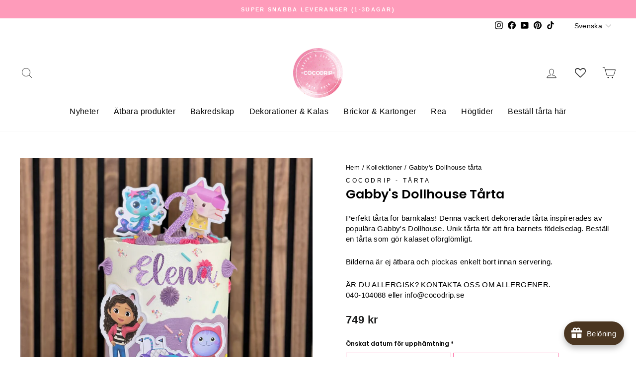

--- FILE ---
content_type: text/html; charset=utf-8
request_url: https://cocodrip.se/products/gabbys-dollhouse-tarta
body_size: 80819
content:
<!doctype html>
<html class="no-js" lang="sv" dir="ltr">
  <head>
 <script>
window.dataLayer = window.dataLayer || [];
function gtag(){dataLayer.push(arguments);}

if(localStorage.getItem('consentMode') === null) {
gtag('consent', 'default', {
'necessary_storage': 'granted',
'functionality_storage': 'denied',
'analytics_storage': 'denied',
'ad_storage': 'denied',
'ad_user_data': 'denied',
'ad_personalization': 'denied'
});
} else {
gtag('consent', 'default', JSON.parse(localStorage.getItem('consentMode')));
}
</script>   

    <!-- Google Tag Manager -->
    <script>
      (function(w,d,s,l,i){w[l]=w[l]||[];w[l].push({'gtm.start':
      new Date().getTime(),event:'gtm.js'});var f=d.getElementsByTagName(s)[0],
      j=d.createElement(s),dl=l!='dataLayer'?'&l='+l:'';j.async=true;j.src=
      'https://www.googletagmanager.com/gtm.js?id='+i+dl;f.parentNode.insertBefore(j,f);
      })(window,document,'script','dataLayer','GTM-NZ7NMQV');
    </script>
    <!-- End Google Tag Manager -->

  

    <meta charset="utf-8">
    <meta http-equiv="X-UA-Compatible" content="IE=edge,chrome=1">
    <meta name="viewport" content="width=device-width,initial-scale=1">
    <meta name="theme-color" content="#fe9bba"><link rel="canonical" href="https://cocodrip.se/products/gabbys-dollhouse-tarta"><link rel="preconnect" href="https://cdn.shopify.com" crossorigin>
    <link rel="preconnect" href="https://fonts.shopifycdn.com" crossorigin>
    <link rel="dns-prefetch" href="https://productreviews.shopifycdn.com">
    <link rel="dns-prefetch" href="https://ajax.googleapis.com">
    <link rel="dns-prefetch" href="https://maps.googleapis.com">
    <link rel="dns-prefetch" href="https://maps.gstatic.com"><link rel="shortcut icon" href="//cocodrip.se/cdn/shop/files/Pink_Watercolor_Bakery_Shop_Label_Sticker_b9e898b2-f763-4b3e-b563-6b059e6e37cb_32x32.png?v=1738911166" type="image/png"><title>Gabby&#39;s Dollhouse tårta
&ndash; Cocodrip - Tårta &amp; Baktillbehör
</title>
<meta name="description" content="Perfekt tårta för barnkalas! Denna vackert dekorerade tårta inspirerades av populära Gabby&#39;s Dollhouse. Unik tårta för att fira barnets födelsedag. Beställ en tårta som gör kalaset oförglömligt. Bilderna är ej ätbara och plockas enkelt bort innan servering.  ÄR DU ALLERGISK? KONTAKTA OSS OM ALLERGENER.040-104088 eller "><meta property="og:site_name" content="Cocodrip - Tårta &amp; Baktillbehör">
  <meta property="og:url" content="https://cocodrip.se/products/gabbys-dollhouse-tarta">
  <meta property="og:title" content="Gabby&#39;s Dollhouse tårta">
  <meta property="og:type" content="product">
  <meta property="og:description" content="Perfekt tårta för barnkalas! Denna vackert dekorerade tårta inspirerades av populära Gabby&#39;s Dollhouse. Unik tårta för att fira barnets födelsedag. Beställ en tårta som gör kalaset oförglömligt. Bilderna är ej ätbara och plockas enkelt bort innan servering.  ÄR DU ALLERGISK? KONTAKTA OSS OM ALLERGENER.040-104088 eller "><meta property="og:image" content="http://cocodrip.se/cdn/shop/files/Gabby_sDollhousetarta.png?v=1717783517">
    <meta property="og:image:secure_url" content="https://cocodrip.se/cdn/shop/files/Gabby_sDollhousetarta.png?v=1717783517">
    <meta property="og:image:width" content="1200">
    <meta property="og:image:height" content="1200"><meta name="twitter:site" content="@">
  <meta name="twitter:card" content="summary_large_image">
  <meta name="twitter:title" content="Gabby's Dollhouse tårta">
  <meta name="twitter:description" content="Perfekt tårta för barnkalas! Denna vackert dekorerade tårta inspirerades av populära Gabby&#39;s Dollhouse. Unik tårta för att fira barnets födelsedag. Beställ en tårta som gör kalaset oförglömligt. Bilderna är ej ätbara och plockas enkelt bort innan servering.  ÄR DU ALLERGISK? KONTAKTA OSS OM ALLERGENER.040-104088 eller ">
<style data-shopify>@font-face {
  font-family: Poppins;
  font-weight: 600;
  font-style: normal;
  font-display: swap;
  src: url("//cocodrip.se/cdn/fonts/poppins/poppins_n6.aa29d4918bc243723d56b59572e18228ed0786f6.woff2") format("woff2"),
       url("//cocodrip.se/cdn/fonts/poppins/poppins_n6.5f815d845fe073750885d5b7e619ee00e8111208.woff") format("woff");
}

  

  
  
  
</style><link href="//cocodrip.se/cdn/shop/t/18/assets/theme.css?v=121097269881735830741709662284" rel="stylesheet" type="text/css" media="all" />
<style data-shopify>:root {
    --typeHeaderPrimary: Poppins;
    --typeHeaderFallback: sans-serif;
    --typeHeaderSize: 30px;
    --typeHeaderWeight: 600;
    --typeHeaderLineHeight: 1;
    --typeHeaderSpacing: 0.0em;

    --typeBasePrimary:"system_ui";
    --typeBaseFallback:-apple-system, 'Segoe UI', Roboto, 'Helvetica Neue', 'Noto Sans', 'Liberation Sans', Arial, sans-serif, 'Apple Color Emoji', 'Segoe UI Emoji', 'Segoe UI Symbol', 'Noto Color Emoji';
    --typeBaseSize: 15px;
    --typeBaseWeight: 400;
    --typeBaseSpacing: 0.025em;
    --typeBaseLineHeight: 1.4;

    --typeCollectionTitle: 20px;

    --iconWeight: 2px;
    --iconLinecaps: round;

    
      --buttonRadius: 0px;
    

    --colorGridOverlayOpacity: 0.02;
  }

  .placeholder-content {
    background-image: linear-gradient(100deg, #ffffff 40%, #f7f7f7 63%, #ffffff 79%);
  }</style><script>
      document.documentElement.className = document.documentElement.className.replace('no-js', 'js');

      window.theme = window.theme || {};
      theme.routes = {
        home: "/",
        cart: "/cart.js",
        cartPage: "/cart",
        cartAdd: "/cart/add.js",
        cartChange: "/cart/change.js",
        search: "/search"
      };
      theme.strings = {
        soldOut: "Slutsåld",
        unavailable: "Inte tillgänglig",
        inStockLabel: "I lager, redo att skickas",
        oneStockLabel: "Lågt lager - [count] vara kvar",
        otherStockLabel: "Lågt lager - [count] artiklar kvar",
        willNotShipUntil: "Klar att skickas [date]",
        willBeInStockAfter: "Åter i lager [date]",
        waitingForStock: "Inventering på väg",
        savePrice: "Spara [saved_amount]",
        cartEmpty: "Din varukorg är för närvarande tom.",
        cartTermsConfirmation: "Du måste godkänna försäljningsvillkoren för att kunna checka ut",
        searchCollections: "",
        searchPages: "",
        searchArticles: "",
        productFrom: "från ",
      };
      theme.settings = {
        cartType: "drawer",
        isCustomerTemplate: false,
        moneyFormat: "{{amount_no_decimals}} kr",
        saveType: "percent",
        productImageSize: "natural",
        productImageCover: false,
        predictiveSearch: true,
        predictiveSearchType: "product,article,page,collection",
        predictiveSearchVendor: false,
        predictiveSearchPrice: true,
        quickView: false,
        themeName: 'Impulse',
        themeVersion: "7.1.0"
      };
    </script>

    <script>window.performance && window.performance.mark && window.performance.mark('shopify.content_for_header.start');</script><meta name="google-site-verification" content="KHF_meqghUG7nW54rGvby2JIRgU9OCdyRmSmgR9d4iY">
<meta name="facebook-domain-verification" content="u9bvnw5cc5tvggzr7wtzuaj4389h64">
<meta name="google-site-verification" content="8KoeIqVD4M84FOdjqqVm6XZATiwK73wDo2plvu8WEuU">
<meta id="shopify-digital-wallet" name="shopify-digital-wallet" content="/66580775166/digital_wallets/dialog">
<meta name="shopify-checkout-api-token" content="e688de3b86dd5e291925471fe0b32e16">
<link rel="alternate" hreflang="x-default" href="https://cocodrip.se/products/gabbys-dollhouse-tarta">
<link rel="alternate" hreflang="sv" href="https://cocodrip.se/products/gabbys-dollhouse-tarta">
<link rel="alternate" hreflang="en" href="https://cocodrip.se/en/products/gabbys-dollhouse-tarta">
<link rel="alternate" type="application/json+oembed" href="https://cocodrip.se/products/gabbys-dollhouse-tarta.oembed">
<script async="async" src="/checkouts/internal/preloads.js?locale=sv-SE"></script>
<script id="apple-pay-shop-capabilities" type="application/json">{"shopId":66580775166,"countryCode":"SE","currencyCode":"SEK","merchantCapabilities":["supports3DS"],"merchantId":"gid:\/\/shopify\/Shop\/66580775166","merchantName":"Cocodrip - Tårta \u0026 Baktillbehör","requiredBillingContactFields":["postalAddress","email","phone"],"requiredShippingContactFields":["postalAddress","email","phone"],"shippingType":"shipping","supportedNetworks":["visa","maestro","masterCard","amex"],"total":{"type":"pending","label":"Cocodrip - Tårta \u0026 Baktillbehör","amount":"1.00"},"shopifyPaymentsEnabled":true,"supportsSubscriptions":true}</script>
<script id="shopify-features" type="application/json">{"accessToken":"e688de3b86dd5e291925471fe0b32e16","betas":["rich-media-storefront-analytics"],"domain":"cocodrip.se","predictiveSearch":true,"shopId":66580775166,"locale":"sv"}</script>
<script>var Shopify = Shopify || {};
Shopify.shop = "cocodrip-swe.myshopify.com";
Shopify.locale = "sv";
Shopify.currency = {"active":"SEK","rate":"1.0"};
Shopify.country = "SE";
Shopify.theme = {"name":"Streamlined - Cocodrip","id":159769592153,"schema_name":"Impulse","schema_version":"7.1.0","theme_store_id":857,"role":"main"};
Shopify.theme.handle = "null";
Shopify.theme.style = {"id":null,"handle":null};
Shopify.cdnHost = "cocodrip.se/cdn";
Shopify.routes = Shopify.routes || {};
Shopify.routes.root = "/";</script>
<script type="module">!function(o){(o.Shopify=o.Shopify||{}).modules=!0}(window);</script>
<script>!function(o){function n(){var o=[];function n(){o.push(Array.prototype.slice.apply(arguments))}return n.q=o,n}var t=o.Shopify=o.Shopify||{};t.loadFeatures=n(),t.autoloadFeatures=n()}(window);</script>
<script id="shop-js-analytics" type="application/json">{"pageType":"product"}</script>
<script defer="defer" async type="module" src="//cocodrip.se/cdn/shopifycloud/shop-js/modules/v2/client.init-shop-cart-sync_Cy9eO0_O.sv.esm.js"></script>
<script defer="defer" async type="module" src="//cocodrip.se/cdn/shopifycloud/shop-js/modules/v2/chunk.common_Bln0rL2T.esm.js"></script>
<script type="module">
  await import("//cocodrip.se/cdn/shopifycloud/shop-js/modules/v2/client.init-shop-cart-sync_Cy9eO0_O.sv.esm.js");
await import("//cocodrip.se/cdn/shopifycloud/shop-js/modules/v2/chunk.common_Bln0rL2T.esm.js");

  window.Shopify.SignInWithShop?.initShopCartSync?.({"fedCMEnabled":true,"windoidEnabled":true});

</script>
<script>(function() {
  var isLoaded = false;
  function asyncLoad() {
    if (isLoaded) return;
    isLoaded = true;
    var urls = ["https:\/\/wishlisthero-assets.revampco.com\/store-front\/bundle2.js?shop=cocodrip-swe.myshopify.com","https:\/\/cdn.fera.ai\/js\/fera.placeholder.js?shop=cocodrip-swe.myshopify.com","https:\/\/cdn.nfcube.com\/instafeed-7b744ea6b1050b9d1b8e33160b24227d.js?shop=cocodrip-swe.myshopify.com","https:\/\/wishlisthero-assets.revampco.com\/store-front\/bundle2.js?shop=cocodrip-swe.myshopify.com","https:\/\/wishlisthero-assets.revampco.com\/store-front\/bundle2.js?shop=cocodrip-swe.myshopify.com","https:\/\/addrevenue.io\/track.js?shop=cocodrip-swe.myshopify.com"];
    for (var i = 0; i < urls.length; i++) {
      var s = document.createElement('script');
      s.type = 'text/javascript';
      s.async = true;
      s.src = urls[i];
      var x = document.getElementsByTagName('script')[0];
      x.parentNode.insertBefore(s, x);
    }
  };
  if(window.attachEvent) {
    window.attachEvent('onload', asyncLoad);
  } else {
    window.addEventListener('load', asyncLoad, false);
  }
})();</script>
<script id="__st">var __st={"a":66580775166,"offset":3600,"reqid":"1071abd2-a588-4347-b5e9-5dfe317c50a0-1768540423","pageurl":"cocodrip.se\/products\/gabbys-dollhouse-tarta","u":"7c53e2142477","p":"product","rtyp":"product","rid":8950292152665};</script>
<script>window.ShopifyPaypalV4VisibilityTracking = true;</script>
<script id="captcha-bootstrap">!function(){'use strict';const t='contact',e='account',n='new_comment',o=[[t,t],['blogs',n],['comments',n],[t,'customer']],c=[[e,'customer_login'],[e,'guest_login'],[e,'recover_customer_password'],[e,'create_customer']],r=t=>t.map((([t,e])=>`form[action*='/${t}']:not([data-nocaptcha='true']) input[name='form_type'][value='${e}']`)).join(','),a=t=>()=>t?[...document.querySelectorAll(t)].map((t=>t.form)):[];function s(){const t=[...o],e=r(t);return a(e)}const i='password',u='form_key',d=['recaptcha-v3-token','g-recaptcha-response','h-captcha-response',i],f=()=>{try{return window.sessionStorage}catch{return}},m='__shopify_v',_=t=>t.elements[u];function p(t,e,n=!1){try{const o=window.sessionStorage,c=JSON.parse(o.getItem(e)),{data:r}=function(t){const{data:e,action:n}=t;return t[m]||n?{data:e,action:n}:{data:t,action:n}}(c);for(const[e,n]of Object.entries(r))t.elements[e]&&(t.elements[e].value=n);n&&o.removeItem(e)}catch(o){console.error('form repopulation failed',{error:o})}}const l='form_type',E='cptcha';function T(t){t.dataset[E]=!0}const w=window,h=w.document,L='Shopify',v='ce_forms',y='captcha';let A=!1;((t,e)=>{const n=(g='f06e6c50-85a8-45c8-87d0-21a2b65856fe',I='https://cdn.shopify.com/shopifycloud/storefront-forms-hcaptcha/ce_storefront_forms_captcha_hcaptcha.v1.5.2.iife.js',D={infoText:'Skyddas av hCaptcha',privacyText:'Integritet',termsText:'Villkor'},(t,e,n)=>{const o=w[L][v],c=o.bindForm;if(c)return c(t,g,e,D).then(n);var r;o.q.push([[t,g,e,D],n]),r=I,A||(h.body.append(Object.assign(h.createElement('script'),{id:'captcha-provider',async:!0,src:r})),A=!0)});var g,I,D;w[L]=w[L]||{},w[L][v]=w[L][v]||{},w[L][v].q=[],w[L][y]=w[L][y]||{},w[L][y].protect=function(t,e){n(t,void 0,e),T(t)},Object.freeze(w[L][y]),function(t,e,n,w,h,L){const[v,y,A,g]=function(t,e,n){const i=e?o:[],u=t?c:[],d=[...i,...u],f=r(d),m=r(i),_=r(d.filter((([t,e])=>n.includes(e))));return[a(f),a(m),a(_),s()]}(w,h,L),I=t=>{const e=t.target;return e instanceof HTMLFormElement?e:e&&e.form},D=t=>v().includes(t);t.addEventListener('submit',(t=>{const e=I(t);if(!e)return;const n=D(e)&&!e.dataset.hcaptchaBound&&!e.dataset.recaptchaBound,o=_(e),c=g().includes(e)&&(!o||!o.value);(n||c)&&t.preventDefault(),c&&!n&&(function(t){try{if(!f())return;!function(t){const e=f();if(!e)return;const n=_(t);if(!n)return;const o=n.value;o&&e.removeItem(o)}(t);const e=Array.from(Array(32),(()=>Math.random().toString(36)[2])).join('');!function(t,e){_(t)||t.append(Object.assign(document.createElement('input'),{type:'hidden',name:u})),t.elements[u].value=e}(t,e),function(t,e){const n=f();if(!n)return;const o=[...t.querySelectorAll(`input[type='${i}']`)].map((({name:t})=>t)),c=[...d,...o],r={};for(const[a,s]of new FormData(t).entries())c.includes(a)||(r[a]=s);n.setItem(e,JSON.stringify({[m]:1,action:t.action,data:r}))}(t,e)}catch(e){console.error('failed to persist form',e)}}(e),e.submit())}));const S=(t,e)=>{t&&!t.dataset[E]&&(n(t,e.some((e=>e===t))),T(t))};for(const o of['focusin','change'])t.addEventListener(o,(t=>{const e=I(t);D(e)&&S(e,y())}));const B=e.get('form_key'),M=e.get(l),P=B&&M;t.addEventListener('DOMContentLoaded',(()=>{const t=y();if(P)for(const e of t)e.elements[l].value===M&&p(e,B);[...new Set([...A(),...v().filter((t=>'true'===t.dataset.shopifyCaptcha))])].forEach((e=>S(e,t)))}))}(h,new URLSearchParams(w.location.search),n,t,e,['guest_login'])})(!0,!0)}();</script>
<script integrity="sha256-4kQ18oKyAcykRKYeNunJcIwy7WH5gtpwJnB7kiuLZ1E=" data-source-attribution="shopify.loadfeatures" defer="defer" src="//cocodrip.se/cdn/shopifycloud/storefront/assets/storefront/load_feature-a0a9edcb.js" crossorigin="anonymous"></script>
<script data-source-attribution="shopify.dynamic_checkout.dynamic.init">var Shopify=Shopify||{};Shopify.PaymentButton=Shopify.PaymentButton||{isStorefrontPortableWallets:!0,init:function(){window.Shopify.PaymentButton.init=function(){};var t=document.createElement("script");t.src="https://cocodrip.se/cdn/shopifycloud/portable-wallets/latest/portable-wallets.sv.js",t.type="module",document.head.appendChild(t)}};
</script>
<script data-source-attribution="shopify.dynamic_checkout.buyer_consent">
  function portableWalletsHideBuyerConsent(e){var t=document.getElementById("shopify-buyer-consent"),n=document.getElementById("shopify-subscription-policy-button");t&&n&&(t.classList.add("hidden"),t.setAttribute("aria-hidden","true"),n.removeEventListener("click",e))}function portableWalletsShowBuyerConsent(e){var t=document.getElementById("shopify-buyer-consent"),n=document.getElementById("shopify-subscription-policy-button");t&&n&&(t.classList.remove("hidden"),t.removeAttribute("aria-hidden"),n.addEventListener("click",e))}window.Shopify?.PaymentButton&&(window.Shopify.PaymentButton.hideBuyerConsent=portableWalletsHideBuyerConsent,window.Shopify.PaymentButton.showBuyerConsent=portableWalletsShowBuyerConsent);
</script>
<script data-source-attribution="shopify.dynamic_checkout.cart.bootstrap">document.addEventListener("DOMContentLoaded",(function(){function t(){return document.querySelector("shopify-accelerated-checkout-cart, shopify-accelerated-checkout")}if(t())Shopify.PaymentButton.init();else{new MutationObserver((function(e,n){t()&&(Shopify.PaymentButton.init(),n.disconnect())})).observe(document.body,{childList:!0,subtree:!0})}}));
</script>
<link id="shopify-accelerated-checkout-styles" rel="stylesheet" media="screen" href="https://cocodrip.se/cdn/shopifycloud/portable-wallets/latest/accelerated-checkout-backwards-compat.css" crossorigin="anonymous">
<style id="shopify-accelerated-checkout-cart">
        #shopify-buyer-consent {
  margin-top: 1em;
  display: inline-block;
  width: 100%;
}

#shopify-buyer-consent.hidden {
  display: none;
}

#shopify-subscription-policy-button {
  background: none;
  border: none;
  padding: 0;
  text-decoration: underline;
  font-size: inherit;
  cursor: pointer;
}

#shopify-subscription-policy-button::before {
  box-shadow: none;
}

      </style>

<script>window.performance && window.performance.mark && window.performance.mark('shopify.content_for_header.end');</script>

    <script src="//cocodrip.se/cdn/shop/t/18/assets/vendor-scripts-v11.js" defer="defer"></script><script src="//cocodrip.se/cdn/shop/t/18/assets/theme.js?v=102994851771275029651731947764" defer="defer"></script>
    
<!-- Font icon for header icons -->
<link href="https://wishlisthero-assets.revampco.com/safe-icons/css/wishlisthero-icons.css" rel="stylesheet"/>
<!-- Style for floating buttons and others -->
<style type="text/css">
@media screen and (max-width: 641px){
.Header__Icon+.Header__Icon {
margin-left: 10px;
}
}
@media screen and (min-width: 641px){
.Header__Icon+.Header__Icon.Wlh-Header__Icon {
margin-left: 20px;
}
.wishlist-hero-header-icon {
    margin-top:2px;
}
}
.wishlist-hero-header-icon {
    vertical-align: middle;
}
.wishlisthero-floating {
        position: absolute;  left: 5px !important; right: auto;
        bottom: 5px; 
        z-index: 4;
        border-radius: 100%;
    }
.wishlisthero-floating svg {
font-size:23px;
margin-top:1px;
}
    .wishlisthero-floating:hover {
        background-color: rgba(0, 0, 0, 0.05);
    }

    .wishlisthero-floating button {
        font-size: 20px !important;
        width: 40px !important;
        padding: 0.125em 0 0 !important;
    }

  
    .wlh-icon-heart-empty{
        opacity: 0.85;
    }

  @media screen and (max-width: 768px){
    .wlh-icon-heart-empty{
        opacity: 0.7;
    }
  }
  
.MuiTypography-body2 ,.MuiTypography-body1 ,.MuiTypography-caption ,.MuiTypography-button ,.MuiTypography-h1 ,.MuiTypography-h2 ,.MuiTypography-h3 ,.MuiTypography-h4 ,.MuiTypography-h5 ,.MuiTypography-h6 ,.MuiTypography-subtitle1 ,.MuiTypography-subtitle2 ,.MuiTypography-overline , MuiButton-root{
     font-family: inherit !important; /*Roboto, Helvetica, Arial, sans-serif;*/
}
.MuiTypography-h1 , .MuiTypography-h2 , .MuiTypography-h3 , .MuiTypography-h4 , .MuiTypography-h5 , .MuiTypography-h6 , .MuiButton-root, .MuiCardHeader-title a{
     font-family: Poppins, sans-serif !important;
}

    /****************************************************************************************/
    /* For some theme shared view need some spacing */
    /*
    #wishlist-hero-shared-list-view {
  margin-top: 15px;
  margin-bottom: 15px;
}
#wishlist-hero-shared-list-view h1 {
  padding-left: 5px;
}

#wishlisthero-product-page-button-container {
  padding-top: 15px;
}
*/
    /****************************************************************************************/

 //need some space between buttons 
#wishlisthero-product-page-button-container {
  margin-top: 10px !important;
}
    /* #wishlisthero-product-page-button-container button {
  padding-left: 1px !important;
} */
    /****************************************************************************************/
    /* Customize the indicator when wishlist has items AND the normal indicator not working */
span.wishlist-hero-items-count {
  position: absolute;
  top: 42%;
  right: 10%;
    border-radius: 100%;
}

@media screen and (max-width: 749px){
.wishlisthero-product-page-button-container{
width:100%
}
.wishlisthero-product-page-button-container button{
 margin-left:auto !important; margin-right: auto !important;
}
}
@media(max-width:760px){
   span.wishlist-hero-items-count {
     top: 28%;
   }
}
.MuiCardMedia-root{
padding-top:120% !important; 
}
</style> <script type='text/javascript'>try{
   window.WishListHero_setting = {"ButtonColor":"rgb(254, 155, 186)","IconColor":"rgba(255, 255, 255, 1)","IconType":"Heart","ButtonTextBeforeAdding":"SPARA SOM FAVORIT","ButtonTextAfterAdding":"ADDED TO WISHLIST","AnimationAfterAddition":"None","ButtonTextAddToCart":"Lägg till i varukorgen","ButtonTextOutOfStock":"Slut i lager ","ButtonTextAddAllToCart":"Lägg till all i varukorgen","ButtonTextRemoveAllToCart":"Ta bort allt","AddedProductNotificationText":"Produkten har lagts till på önskelistan","AddedProductToCartNotificationText":"Produkten har lagts till i varukorgen","ViewCartLinkText":"Visa varukorgen","SharePopup_TitleText":"Dela min önskelista","SharePopup_shareBtnText":"Dela","SharePopup_shareHederText":"Dela på sociala medier","SharePopup_shareCopyText":"Eller kopiera önskelista för att dela","SharePopup_shareCancelBtnText":"Avbryt","SharePopup_shareCopyBtnText":"Kopiera","SendEMailPopup_BtnText":"Skicka","SendEMailPopup_FromText":"Från Namn","SendEMailPopup_ToText":"Till e-post","SendEMailPopup_BodyText":"Body","SendEMailPopup_SendBtnText":"Skicka","SendEMailPopup_TitleText":"Skicka min önskelista via e-post","AddProductMessageText":"Är du säker på att du vill lägga alla varor i kundvagnen?","RemoveProductMessageText":"Är du säker på att du vill ta bort det här objektet från din önskelista?","RemoveAllProductMessageText":"Är du säker på att du vill ta bort alla objekt från din önskelista?","RemovedProductNotificationText":"Produkten har tagits bort från önskelistan","AddAllOutOfStockProductNotificationText":"Det uppstod ett problem att lägga till varor i kundvagnen, försök igen senare","RemovePopupOkText":"ok","RemovePopup_HeaderText":"Är du säker? ","ViewWishlistText":"Visa önskelista","EmptyWishlistText":"Det finns inga objekt i denna önskelista","BuyNowButtonText":"Köp Nu ","BuyNowButtonColor":"rgb(144, 86, 162)","BuyNowTextButtonColor":"rgb(255, 255, 255)","Wishlist_Title":"Min Önskelista","WishlistHeaderTitleAlignment":"Left","WishlistProductImageSize":"Normal","PriceColor":"rgba(0, 0, 0, 1)","HeaderFontSize":"30","PriceFontSize":"18","ProductNameFontSize":"16","LaunchPointType":"header_menu","DisplayWishlistAs":"seprate_page","DisplayButtonAs":"text_with_icon","PopupSize":"md","HideAddToCartButton":false,"NoRedirectAfterAddToCart":false,"DisableGuestCustomer":false,"LoginPopupContent":"Logga in för att spara din önskelista på flera enheter.","LoginPopupLoginBtnText":"Logga in","LoginPopupContentFontSize":"20","NotificationPopupPosition":"right","WishlistButtonTextColor":"rgba(255, 255, 255, 1)","EnableRemoveFromWishlistAfterAddButtonText":"TA BORT FRÅN ÖNSKELISTAN","_id":"63484d9dab57ed26c9f90317","EnableCollection":true,"EnableShare":true,"RemovePowerBy":false,"EnableFBPixel":false,"DisapleApp":false,"FloatPointPossition":"bottom_right","HeartStateToggle":true,"HeaderMenuItemsIndicator":true,"EnableRemoveFromWishlistAfterAdd":true,"DisablePopupNotification":true,"CollectionViewAddedToWishlistIconBackgroundColor":"","CollectionViewAddedToWishlistIconColor":"rgb(254, 155, 186)","CollectionViewIconBackgroundColor":"","CollectionViewIconColor":"rgba(218, 218, 218, 1)","CollectionViewIconPlacment":"Left","SendEMailPopup_SendNotificationText":"email sent successfully","SharePopup_shareCopiedText":"Copied","ThrdParty_Trans_active":false,"ShareViaEmailSubject":"Cocodrip önskelista från  ##wishlist_hero_share_email_customer_name##","Shop":"cocodrip-swe.myshopify.com","shop":"cocodrip-swe.myshopify.com","Status":"Active","Plan":"FREE"};  
  }catch(e){ console.error('Error loading config',e); } </script>
<script>window.wishlisthero_cartDotClasses=['cart-link__bubble',  'cart-link__bubble--visible' , 'is-visible'];</script>
<script>window.wishlisthero_buttonProdPageClasses=['btn','btn--full','btn--secondary'];</script>
<script>window.wishlisthero_buttonProdPageFontSize='auto';</script>

    <!-- CUSTOM CODE -->
    <link
      rel="stylesheet"
      href="https://cdnjs.cloudflare.com/ajax/libs/magnific-popup.js/1.1.0/magnific-popup.css"
      integrity="sha512-WEQNv9d3+sqyHjrqUZobDhFARZDko2wpWdfcpv44lsypsSuMO0kHGd3MQ8rrsBn/Qa39VojphdU6CMkpJUmDVw=="
      crossorigin="anonymous"
      referrerpolicy="no-referrer"
    >
    <script
      src="https://cdnjs.cloudflare.com/ajax/libs/jquery/3.6.1/jquery.min.js"
      integrity="sha512-aVKKRRi/Q/YV+4mjoKBsE4x3H+BkegoM/em46NNlCqNTmUYADjBbeNefNxYV7giUp0VxICtqdrbqU7iVaeZNXA=="
      crossorigin="anonymous"
      referrerpolicy="no-referrer"
    ></script>
    <script
      src="https://cdnjs.cloudflare.com/ajax/libs/magnific-popup.js/1.1.0/jquery.magnific-popup.min.js"
      integrity="sha512-IsNh5E3eYy3tr/JiX2Yx4vsCujtkhwl7SLqgnwLNgf04Hrt9BT9SXlLlZlWx+OK4ndzAoALhsMNcCmkggjZB1w=="
      crossorigin="anonymous"
      referrerpolicy="no-referrer"
    ></script>

    
      <link
        rel="stylesheet"
        href="https://cdnjs.cloudflare.com/ajax/libs/flatpickr/4.6.13/flatpickr.min.css"
        integrity="sha512-MQXduO8IQnJVq1qmySpN87QQkiR1bZHtorbJBD0tzy7/0U9+YIC93QWHeGTEoojMVHWWNkoCp8V6OzVSYrX0oQ=="
        crossorigin="anonymous"
        referrerpolicy="no-referrer"
      >
      <link rel="stylesheet" href="//cdnjs.cloudflare.com/ajax/libs/timepicker/1.3.5/jquery.timepicker.min.css">
    

    











 

    <script src="//cocodrip.se/cdn/shop/t/18/assets/bss-file-configdata.js?v=19453381437224918031709661380" type="text/javascript"></script><script>
              if (typeof BSS_PL == 'undefined') {
                  var BSS_PL = {};
              }
              
              var bssPlApiServer = "https://product-labels-pro.bsscommerce.com";
              BSS_PL.customerTags = 'null';
              BSS_PL.configData = configDatas;
              BSS_PL.storeId = 30527;
              BSS_PL.currentPlan = "false";
              BSS_PL.storeIdCustomOld = "10678";
              BSS_PL.storeIdOldWIthPriority = "12200";
              BSS_PL.apiServerProduction = "https://product-labels-pro.bsscommerce.com";
              
              </script>
          <style>
.homepage-slideshow .slick-slide .bss_pl_img {
    visibility: hidden !important;
}
</style><script>function fixBugForStores($, BSS_PL, parent, page, htmlLabel) { return false;}</script>
    <script>
            document.addEventListener("DOMContentLoaded", function() {
        setTimeout(() => {
          const element = document.querySelector('h1');
          if (element) {
            element.classList.add('delayed-survey');
          }
        }, 20000); // Delay of 20000 milliseconds
      });
    </script>
  <!-- BEGIN app block: shopify://apps/uploadly-file-upload/blocks/app-embed/d91e9a53-de3d-49df-b7a1-ac8a15b213e5 -->
  <script>
    window.ph_product_collections = `Beställ tårta här,Signature tårtor,`;

    window.ph_product_collections_id = `600906072409,615729070425,`;
  </script>


<div data-ph-meta="{&quot;buy_button&quot;:false,&quot;field_655ca0c5d5037a4cd254e6d4&quot;:{&quot;status&quot;:true,&quot;position&quot;:1,&quot;data&quot;:{&quot;fieldname&quot;:&quot;Din bild rund&quot;,&quot;directUpload&quot;:false,&quot;atcTitle&quot;:&quot;&quot;,&quot;uploadButtonText&quot;:&quot;Ladda upp din bild&quot;,&quot;uploadButtonText2&quot;:&quot;Ändra bild&quot;,&quot;dialogInstructionOne&quot;:&quot;Välj en bild från listan för att beskära eller förbättra den.&quot;,&quot;dialogInstructionTwo&quot;:&quot;Välj en bild från listan för att beskära eller förbättra den.&quot;,&quot;dialogInstructionThree&quot;:&quot;Om du har problem med att ladda upp klickar du på ⋮ uppe till höger och sedan på \&quot;Öppna i Chrome\&quot;&quot;,&quot;buttonTextSize&quot;:&quot;14&quot;,&quot;buttonFontSize&quot;:&quot;17&quot;,&quot;fontStyle&quot;:&quot;Theme Font&quot;,&quot;introTitleColor&quot;:&quot;#000&quot;,&quot;buttonCol&quot;:&quot;#fff&quot;,&quot;buttonBg&quot;:&quot;#FE9BBA&quot;,&quot;buttonTopBottomPadding&quot;:&quot;12&quot;,&quot;buttonLeftRightPadding&quot;:&quot;10&quot;,&quot;buttonBorderRadius&quot;:&quot;0&quot;,&quot;buttonWidth&quot;:&quot;Full&quot;,&quot;buttonDialogLang&quot;:&quot;Swedish&quot;,&quot;dialogLanguage&quot;:&quot;sv&quot;,&quot;opt1&quot;:true,&quot;op2&quot;:false,&quot;maximumFiles&quot;:3,&quot;minimumfiles&quot;:0,&quot;opt3&quot;:false,&quot;fopt1&quot;:false,&quot;fopt2&quot;:false,&quot;fopt3&quot;:true,&quot;pdf&quot;:false,&quot;word&quot;:false,&quot;customFile&quot;:false,&quot;fileTypes&quot;:[],&quot;buttonStatus&quot;:&quot;Enable&quot;,&quot;textFieldName&quot;:&quot;Text på bild? (frivilligt):&quot;,&quot;fieldHelpText&quot;:&quot;Vi försöker lägga till texten på ett passande sätt.&quot;,&quot;textFieldMaxLength&quot;:&quot;Yes&quot;,&quot;textFieldMaxChars&quot;:&quot;25&quot;,&quot;textFieldRequired&quot;:&quot;No&quot;,&quot;textFieldRequiredMessage&quot;:&quot;Please enter a text!&quot;,&quot;textFieldrequiredMessageButtonText&quot;:&quot;OK&quot;,&quot;fileSizeRestriction&quot;:false,&quot;fileSizeRestrictionType&quot;:&quot;minimumFileRestriction&quot;,&quot;fileSizeMinimumRestriction&quot;:&quot;2&quot;,&quot;fileSizeMaximumRestriction&quot;:&quot;4&quot;,&quot;fileSizeMinMaxMinimum&quot;:&quot;2&quot;,&quot;fileSizeMinMaxMaximum&quot;:&quot;4&quot;,&quot;no&quot;:false,&quot;yes&quot;:true,&quot;fileRequiredMessage&quot;:&quot;Ladda upp en fil!&quot;,&quot;fileRequiredMessageButtonText&quot;:&quot;OK&quot;,&quot;allowCropping&quot;:true,&quot;croppingType&quot;:&quot;circle&quot;,&quot;croppingAspectRatio&quot;:&quot;3:2&quot;,&quot;allowEditing&quot;:true,&quot;editingType&quot;:&quot;required&quot;,&quot;buttonStatus2&quot;:&quot;Disable&quot;,&quot;imageWidth&quot;:&quot;1800&quot;,&quot;imageHeight&quot;:&quot;1200&quot;,&quot;selectedUploadSources&quot;:&quot;file camera url facebook instagram gdrive gphotos dropbox nft evernote flickr onedrive box vk huddle&quot;,&quot;productCondition&quot;:{&quot;condition&quot;:&quot;&quot;,&quot;products&quot;:[&quot;Egen Tårtbild ätbar Rund&quot;],&quot;productIds&quot;:[&quot;gid:\/\/shopify\/Product\/8582247809369&quot;],&quot;collection&quot;:[],&quot;collectionIds&quot;:[],&quot;prodOpt&quot;:&quot;&quot;,&quot;prodTitleEqual&quot;:[],&quot;prodTitleContains&quot;:[],&quot;collOpt&quot;:&quot;&quot;,&quot;collectionTitleEqual&quot;:[],&quot;collectionTitleContains&quot;:[]},&quot;allVariants&quot;:true,&quot;anyConditionVariant&quot;:false,&quot;allConditionVariant&quot;:false,&quot;noneConditionVariant&quot;:false,&quot;allVariantValues&quot;:[],&quot;anyConditionCheck&quot;:false,&quot;allConditionCheck&quot;:false,&quot;showAllFields&quot;:false,&quot;thisProduct&quot;:true,&quot;thisCollection&quot;:false,&quot;ucCustomTransalations&quot;:{&quot;uploading&quot;:&quot;Uploading... Please wait.&quot;,&quot;loadingInfo&quot;:&quot;Loading info...&quot;,&quot;errors_default&quot;:&quot;Error&quot;,&quot;error_invalid_filetype&quot;:&quot;Invalid file type&quot;,&quot;errors_baddata&quot;:&quot;Incorrect value&quot;,&quot;errors_size&quot;:&quot;File too big&quot;,&quot;errors_upload&quot;:&quot;Can&#39;t upload&quot;,&quot;errors_user&quot;:&quot;Upload canceled&quot;,&quot;errors_info&quot;:&quot;Can&#39;t load info&quot;,&quot;errors_image&quot;:&quot;Only images allowed&quot;,&quot;draghere&quot;:&quot;Drop a file here&quot;,&quot;one&quot;:&quot;1 file&quot;,&quot;file_other&quot;:&quot;1 files&quot;,&quot;buttons_cancel&quot;:&quot;Cancel&quot;,&quot;buttons_remove&quot;:&quot;Remove&quot;,&quot;buttons_choose_files_one&quot;:&quot;Choose a file&quot;,&quot;buttons_choose_files_other&quot;:&quot;Choose files&quot;,&quot;buttons_choose_images_one&quot;:&quot;Choose an image&quot;,&quot;buttons_choose_images_other&quot;:&quot;Choose images&quot;,&quot;dialog_close&quot;:&quot;Close&quot;,&quot;dialog_done&quot;:&quot;Done&quot;,&quot;dialog_showFiles&quot;:&quot;Show files&quot;,&quot;dialog_tabs_names_preview&quot;:&quot;Preview&quot;,&quot;dialog_tabs_names_file&quot;:&quot;Local Files&quot;,&quot;dialog_tabs_names_url&quot;:&quot;Direct Link&quot;,&quot;dialog_tabs_names_file_drag&quot;:&quot;drag \u0026 drop\u003cbr\u003eany files&quot;,&quot;dialog_tabs_names_file_or&quot;:&quot;or&quot;,&quot;dialog_tabs_names_file_also&quot;:&quot;or choose from&quot;,&quot;dialog_tabs_names_file_button&quot;:&quot;Choose a local file&quot;,&quot;dialog_tabs_names_url_title&quot;:&quot;Files from the Web&quot;,&quot;dialog_tabs_names_url_line2&quot;:&quot;Provide the link.&quot;,&quot;dialog_tabs_names_url_input&quot;:&quot;Paste your link here...&quot;,&quot;dialog_tabs_names_url_button&quot;:&quot;Upload&quot;,&quot;dialog_tabs_names_camera_title&quot;:&quot;File from web camera&quot;,&quot;dialog_tabs_names_camera_capture&quot;:&quot;Take a photo&quot;,&quot;dialog_tabs_names_camera_mirror&quot;:&quot;Mirror&quot;,&quot;dialog_tabs_names_camera_startRecord&quot;:&quot;Record a video&quot;,&quot;dialog_tabs_names_camera_stopRecord&quot;:&quot;Stop&quot;,&quot;dialog_tabs_names_camera_retry&quot;:&quot;Request permissions again&quot;,&quot;dialog_tabs_names_camera_pleaseAllow_title&quot;:&quot;Please allow access to your camera&quot;,&quot;dialog_tabs_names_camera_pleaseAllow_text&quot;:&quot;You have been prompted to allow camera access from this site.\u003cbr\u003eIn order to take pictures with your camera you must approve this request.&quot;,&quot;notFound_title&quot;:&quot;No camera detected&quot;,&quot;notFound_text&quot;:&quot;Looks like you have no camera connected to this device.&quot;,&quot;dialog_tabs_names_preview_back&quot;:&quot;Back&quot;,&quot;dialog_tabs_names_preview_done&quot;:&quot;Add&quot;,&quot;dialog_tabs_names_preview_unknown_done&quot;:&quot;Skip preview and accept&quot;,&quot;dialog_tabs_names_preview_regular_title&quot;:&quot;Add this file?&quot;,&quot;dialog_tabs_names_preview_regular_line1&quot;:&quot;You are about to add the file above.&quot;,&quot;dialog_tabs_names_preview_regular_line2&quot;:&quot;Please confirm.&quot;,&quot;dialog_tabs_names_preview_image_title&quot;:&quot;Add this image?&quot;,&quot;dialog_tabs_names_preview_crop_title&quot;:&quot;Crop and add this image&quot;,&quot;dialog_tabs_names_preview_crop_free&quot;:&quot;free&quot;,&quot;dialog_tabs_names_preview_video_title&quot;:&quot;Add this video?&quot;,&quot;dialog_tabs_names_preview_error_default_title&quot;:&quot;Oops!&quot;,&quot;dialog_tabs_names_preview_error_default_text&quot;:&quot;Something went wrong during the upload.&quot;,&quot;dialog_tabs_names_preview_error_default_back&quot;:&quot;Please try again&quot;,&quot;dialog_tabs_names_preview_error_loadImage_text&quot;:&quot;Can&#39;t load image&quot;,&quot;dialog_tabs_names_preview_multiple_question&quot;:&quot;Add files?&quot;,&quot;dialog_tabs_names_preview_multiple_tooManyFiles&quot;:&quot;You&#39;ve chosen too many files. max is maximum.&quot;,&quot;dialog_tabs_names_preview_multiple_title&quot;:&quot;You&#39;ve chosen files.&quot;,&quot;dialog_tabs_names_preview_multiple_tooFewFiles&quot;:&quot;You&#39;ve chosen files. At least min required.&quot;,&quot;dialog_tabs_names_preview_multiple_clear&quot;:&quot;Remove all&quot;,&quot;effects_captions_blur&quot;:&quot;Blur&quot;,&quot;effects_captions_crop&quot;:&quot;Crop&quot;,&quot;effects_captions_enhance&quot;:&quot;Enhance&quot;,&quot;effects_captions_flip&quot;:&quot;Flip&quot;,&quot;effects_captions_grayscale&quot;:&quot;Grayscale&quot;,&quot;effects_captions_invert&quot;:&quot;Invert&quot;,&quot;effects_captions_mirror&quot;:&quot;Mirror&quot;,&quot;effects_captions_rotate&quot;:&quot;Rotate&quot;,&quot;effects_captions_sharp&quot;:&quot;Sharpen&quot;,&quot;effects_apply_button&quot;:&quot;Apply&quot;},&quot;fileRequiredButton&quot;:&quot;&quot;,&quot;previewStyle&quot;:&quot;tile_preview&quot;,&quot;customStyling&quot;:{&quot;container&quot;:&quot;&quot;,&quot;heading&quot;:&quot;display: none;&quot;,&quot;button&quot;:&quot;&quot;},&quot;targetingType&quot;:&quot;beginner&quot;,&quot;thisProductVariants&quot;:false,&quot;selectedProducts&quot;:[{&quot;id&quot;:&quot;gid:\/\/shopify\/Product\/8582247809369&quot;,&quot;title&quot;:&quot;Egen Tårtbild ätbar Rund&quot;}],&quot;fileExtensions&quot;:[],&quot;translations&quot;:[]}},&quot;field_6565b2a8862312cbdc846737&quot;:{&quot;status&quot;:true,&quot;position&quot;:2,&quot;data&quot;:{&quot;fieldname&quot;:&quot;Din bild fyrkantig&quot;,&quot;directUpload&quot;:false,&quot;atcTitle&quot;:&quot;&quot;,&quot;uploadButtonText&quot;:&quot;Ladda upp din bild&quot;,&quot;uploadButtonText2&quot;:&quot;Ändra bild&quot;,&quot;dialogInstructionOne&quot;:&quot;Välj en bild från listan för att beskära eller förbättra den.&quot;,&quot;dialogInstructionTwo&quot;:&quot;Välj en bild från listan för att beskära eller förbättra den.&quot;,&quot;dialogInstructionThree&quot;:&quot;Om du har problem med att ladda upp klickar du på ⋮ uppe till höger och sedan på \&quot;Öppna i Chrome\&quot;&quot;,&quot;buttonTextSize&quot;:&quot;14&quot;,&quot;buttonFontSize&quot;:&quot;17&quot;,&quot;fontStyle&quot;:&quot;Theme Font&quot;,&quot;introTitleColor&quot;:&quot;#000&quot;,&quot;buttonCol&quot;:&quot;#fff&quot;,&quot;buttonBg&quot;:&quot;#FE9BBA&quot;,&quot;buttonTopBottomPadding&quot;:&quot;12&quot;,&quot;buttonLeftRightPadding&quot;:&quot;10&quot;,&quot;buttonBorderRadius&quot;:&quot;0&quot;,&quot;buttonWidth&quot;:&quot;Full&quot;,&quot;buttonDialogLang&quot;:&quot;Swedish&quot;,&quot;dialogLanguage&quot;:&quot;sv&quot;,&quot;opt1&quot;:true,&quot;op2&quot;:false,&quot;maximumFiles&quot;:3,&quot;minimumfiles&quot;:0,&quot;opt3&quot;:false,&quot;fopt1&quot;:false,&quot;fopt2&quot;:false,&quot;fopt3&quot;:true,&quot;pdf&quot;:false,&quot;word&quot;:false,&quot;customFile&quot;:false,&quot;fileTypes&quot;:[],&quot;buttonStatus&quot;:&quot;Enable&quot;,&quot;textFieldName&quot;:&quot;Text på bild? (frivilligt):&quot;,&quot;fieldHelpText&quot;:&quot;Vi försöker lägga till texten på ett passande sätt.&quot;,&quot;textFieldMaxLength&quot;:&quot;Yes&quot;,&quot;textFieldMaxChars&quot;:&quot;25&quot;,&quot;textFieldRequired&quot;:&quot;No&quot;,&quot;textFieldRequiredMessage&quot;:&quot;Please enter a text!&quot;,&quot;textFieldrequiredMessageButtonText&quot;:&quot;OK&quot;,&quot;fileSizeRestriction&quot;:false,&quot;fileSizeRestrictionType&quot;:&quot;minimumFileRestriction&quot;,&quot;fileSizeMinimumRestriction&quot;:&quot;2&quot;,&quot;fileSizeMaximumRestriction&quot;:&quot;4&quot;,&quot;fileSizeMinMaxMinimum&quot;:&quot;2&quot;,&quot;fileSizeMinMaxMaximum&quot;:&quot;4&quot;,&quot;no&quot;:false,&quot;yes&quot;:true,&quot;fileRequiredMessage&quot;:&quot;Ladda upp en fil!&quot;,&quot;fileRequiredMessageButtonText&quot;:&quot;OK&quot;,&quot;allowCropping&quot;:true,&quot;croppingType&quot;:&quot;aspect_ratio&quot;,&quot;croppingAspectRatio&quot;:&quot;4:4&quot;,&quot;allowEditing&quot;:true,&quot;editingType&quot;:&quot;required&quot;,&quot;buttonStatus2&quot;:&quot;Disable&quot;,&quot;imageWidth&quot;:&quot;1800&quot;,&quot;imageHeight&quot;:&quot;1200&quot;,&quot;selectedUploadSources&quot;:&quot;file camera url facebook instagram gdrive gphotos dropbox nft evernote flickr onedrive box vk huddle&quot;,&quot;productCondition&quot;:{&quot;condition&quot;:&quot;&quot;,&quot;products&quot;:[&quot;Egen Tårtbild ätbar Fyrkantig&quot;],&quot;productIds&quot;:[&quot;gid:\/\/shopify\/Product\/8592400482649&quot;],&quot;collection&quot;:[],&quot;collectionIds&quot;:[],&quot;prodOpt&quot;:&quot;&quot;,&quot;prodTitleEqual&quot;:[],&quot;prodTitleContains&quot;:[],&quot;collOpt&quot;:&quot;&quot;,&quot;collectionTitleEqual&quot;:[],&quot;collectionTitleContains&quot;:[]},&quot;allVariants&quot;:true,&quot;anyConditionVariant&quot;:false,&quot;allConditionVariant&quot;:false,&quot;noneConditionVariant&quot;:false,&quot;allVariantValues&quot;:[],&quot;anyConditionCheck&quot;:false,&quot;allConditionCheck&quot;:false,&quot;showAllFields&quot;:false,&quot;thisProduct&quot;:true,&quot;thisCollection&quot;:false,&quot;ucCustomTransalations&quot;:{&quot;uploading&quot;:&quot;Uploading... Please wait.&quot;,&quot;loadingInfo&quot;:&quot;Loading info...&quot;,&quot;errors_default&quot;:&quot;Error&quot;,&quot;error_invalid_filetype&quot;:&quot;Invalid file type&quot;,&quot;errors_baddata&quot;:&quot;Incorrect value&quot;,&quot;errors_size&quot;:&quot;File too big&quot;,&quot;errors_upload&quot;:&quot;Can&#39;t upload&quot;,&quot;errors_user&quot;:&quot;Upload canceled&quot;,&quot;errors_info&quot;:&quot;Can&#39;t load info&quot;,&quot;errors_image&quot;:&quot;Only images allowed&quot;,&quot;draghere&quot;:&quot;Drop a file here&quot;,&quot;one&quot;:&quot;1 file&quot;,&quot;file_other&quot;:&quot;1 files&quot;,&quot;buttons_cancel&quot;:&quot;Cancel&quot;,&quot;buttons_remove&quot;:&quot;Remove&quot;,&quot;buttons_choose_files_one&quot;:&quot;Choose a file&quot;,&quot;buttons_choose_files_other&quot;:&quot;Choose files&quot;,&quot;buttons_choose_images_one&quot;:&quot;Choose an image&quot;,&quot;buttons_choose_images_other&quot;:&quot;Choose images&quot;,&quot;dialog_close&quot;:&quot;Close&quot;,&quot;dialog_done&quot;:&quot;Done&quot;,&quot;dialog_showFiles&quot;:&quot;Show files&quot;,&quot;dialog_tabs_names_preview&quot;:&quot;Preview&quot;,&quot;dialog_tabs_names_file&quot;:&quot;Local Files&quot;,&quot;dialog_tabs_names_url&quot;:&quot;Direct Link&quot;,&quot;dialog_tabs_names_file_drag&quot;:&quot;drag \u0026 drop\u003cbr\u003eany files&quot;,&quot;dialog_tabs_names_file_or&quot;:&quot;or&quot;,&quot;dialog_tabs_names_file_also&quot;:&quot;or choose from&quot;,&quot;dialog_tabs_names_file_button&quot;:&quot;Choose a local file&quot;,&quot;dialog_tabs_names_url_title&quot;:&quot;Files from the Web&quot;,&quot;dialog_tabs_names_url_line2&quot;:&quot;Provide the link.&quot;,&quot;dialog_tabs_names_url_input&quot;:&quot;Paste your link here...&quot;,&quot;dialog_tabs_names_url_button&quot;:&quot;Upload&quot;,&quot;dialog_tabs_names_camera_title&quot;:&quot;File from web camera&quot;,&quot;dialog_tabs_names_camera_capture&quot;:&quot;Take a photo&quot;,&quot;dialog_tabs_names_camera_mirror&quot;:&quot;Mirror&quot;,&quot;dialog_tabs_names_camera_startRecord&quot;:&quot;Record a video&quot;,&quot;dialog_tabs_names_camera_stopRecord&quot;:&quot;Stop&quot;,&quot;dialog_tabs_names_camera_retry&quot;:&quot;Request permissions again&quot;,&quot;dialog_tabs_names_camera_pleaseAllow_title&quot;:&quot;Please allow access to your camera&quot;,&quot;dialog_tabs_names_camera_pleaseAllow_text&quot;:&quot;You have been prompted to allow camera access from this site.\u003cbr\u003eIn order to take pictures with your camera you must approve this request.&quot;,&quot;notFound_title&quot;:&quot;No camera detected&quot;,&quot;notFound_text&quot;:&quot;Looks like you have no camera connected to this device.&quot;,&quot;dialog_tabs_names_preview_back&quot;:&quot;Back&quot;,&quot;dialog_tabs_names_preview_done&quot;:&quot;Add&quot;,&quot;dialog_tabs_names_preview_unknown_done&quot;:&quot;Skip preview and accept&quot;,&quot;dialog_tabs_names_preview_regular_title&quot;:&quot;Add this file?&quot;,&quot;dialog_tabs_names_preview_regular_line1&quot;:&quot;You are about to add the file above.&quot;,&quot;dialog_tabs_names_preview_regular_line2&quot;:&quot;Please confirm.&quot;,&quot;dialog_tabs_names_preview_image_title&quot;:&quot;Add this image?&quot;,&quot;dialog_tabs_names_preview_crop_title&quot;:&quot;Crop and add this image&quot;,&quot;dialog_tabs_names_preview_crop_free&quot;:&quot;free&quot;,&quot;dialog_tabs_names_preview_video_title&quot;:&quot;Add this video?&quot;,&quot;dialog_tabs_names_preview_error_default_title&quot;:&quot;Oops!&quot;,&quot;dialog_tabs_names_preview_error_default_text&quot;:&quot;Something went wrong during the upload.&quot;,&quot;dialog_tabs_names_preview_error_default_back&quot;:&quot;Please try again&quot;,&quot;dialog_tabs_names_preview_error_loadImage_text&quot;:&quot;Can&#39;t load image&quot;,&quot;dialog_tabs_names_preview_multiple_question&quot;:&quot;Add files?&quot;,&quot;dialog_tabs_names_preview_multiple_tooManyFiles&quot;:&quot;You&#39;ve chosen too many files. max is maximum.&quot;,&quot;dialog_tabs_names_preview_multiple_title&quot;:&quot;You&#39;ve chosen files.&quot;,&quot;dialog_tabs_names_preview_multiple_tooFewFiles&quot;:&quot;You&#39;ve chosen files. At least min required.&quot;,&quot;dialog_tabs_names_preview_multiple_clear&quot;:&quot;Remove all&quot;,&quot;effects_captions_blur&quot;:&quot;Blur&quot;,&quot;effects_captions_crop&quot;:&quot;Crop&quot;,&quot;effects_captions_enhance&quot;:&quot;Enhance&quot;,&quot;effects_captions_flip&quot;:&quot;Flip&quot;,&quot;effects_captions_grayscale&quot;:&quot;Grayscale&quot;,&quot;effects_captions_invert&quot;:&quot;Invert&quot;,&quot;effects_captions_mirror&quot;:&quot;Mirror&quot;,&quot;effects_captions_rotate&quot;:&quot;Rotate&quot;,&quot;effects_captions_sharp&quot;:&quot;Sharpen&quot;,&quot;effects_apply_button&quot;:&quot;Apply&quot;},&quot;fileRequiredButton&quot;:&quot;&quot;,&quot;previewStyle&quot;:&quot;tile_preview&quot;,&quot;customStyling&quot;:{&quot;container&quot;:&quot;&quot;,&quot;heading&quot;:&quot;display: none;&quot;,&quot;button&quot;:&quot;&quot;},&quot;targetingType&quot;:&quot;beginner&quot;,&quot;thisProductVariants&quot;:false,&quot;selectedProducts&quot;:[{&quot;id&quot;:&quot;gid:\/\/shopify\/Product\/8592400482649&quot;,&quot;title&quot;:&quot;Egen Tårtbild ätbar Fyrkantig&quot;}],&quot;fileExtensions&quot;:[],&quot;translations&quot;:[]}},&quot;field_658c39ea435716cea8918d0d&quot;:{&quot;status&quot;:true,&quot;position&quot;:3,&quot;data&quot;:{&quot;fieldname&quot;:&quot;Din bild Rektangulär&quot;,&quot;directUpload&quot;:false,&quot;atcTitle&quot;:&quot;&quot;,&quot;uploadButtonText&quot;:&quot;Ladda upp din bild&quot;,&quot;uploadButtonText2&quot;:&quot;Ändra bild&quot;,&quot;dialogInstructionOne&quot;:&quot;Välj en bild från listan för att beskära eller förbättra den.&quot;,&quot;dialogInstructionTwo&quot;:&quot;Välj en bild från listan för att beskära eller förbättra den.&quot;,&quot;dialogInstructionThree&quot;:&quot;Om du har problem med att ladda upp klickar du på ⋮ uppe till höger och sedan på \&quot;Öppna i Chrome\&quot;&quot;,&quot;buttonTextSize&quot;:&quot;14&quot;,&quot;buttonFontSize&quot;:&quot;17&quot;,&quot;fontStyle&quot;:&quot;Theme Font&quot;,&quot;introTitleColor&quot;:&quot;#000&quot;,&quot;buttonCol&quot;:&quot;#fff&quot;,&quot;buttonBg&quot;:&quot;#FE9BBA&quot;,&quot;buttonTopBottomPadding&quot;:&quot;12&quot;,&quot;buttonLeftRightPadding&quot;:&quot;10&quot;,&quot;buttonBorderRadius&quot;:&quot;0&quot;,&quot;buttonWidth&quot;:&quot;Full&quot;,&quot;buttonDialogLang&quot;:&quot;Swedish&quot;,&quot;dialogLanguage&quot;:&quot;sv&quot;,&quot;opt1&quot;:true,&quot;op2&quot;:false,&quot;maximumFiles&quot;:3,&quot;minimumfiles&quot;:0,&quot;opt3&quot;:false,&quot;fopt1&quot;:false,&quot;fopt2&quot;:false,&quot;fopt3&quot;:true,&quot;pdf&quot;:false,&quot;word&quot;:false,&quot;customFile&quot;:false,&quot;fileTypes&quot;:[],&quot;buttonStatus&quot;:&quot;Enable&quot;,&quot;textFieldName&quot;:&quot;Text på bild? (frivilligt):&quot;,&quot;fieldHelpText&quot;:&quot;Vi försöker lägga till texten på ett passande sätt.&quot;,&quot;textFieldMaxLength&quot;:&quot;Yes&quot;,&quot;textFieldMaxChars&quot;:&quot;25&quot;,&quot;textFieldRequired&quot;:&quot;No&quot;,&quot;textFieldRequiredMessage&quot;:&quot;Please enter a text!&quot;,&quot;textFieldrequiredMessageButtonText&quot;:&quot;OK&quot;,&quot;fileSizeRestriction&quot;:false,&quot;fileSizeRestrictionType&quot;:&quot;minimumFileRestriction&quot;,&quot;fileSizeMinimumRestriction&quot;:&quot;2&quot;,&quot;fileSizeMaximumRestriction&quot;:&quot;4&quot;,&quot;fileSizeMinMaxMinimum&quot;:&quot;2&quot;,&quot;fileSizeMinMaxMaximum&quot;:&quot;4&quot;,&quot;no&quot;:false,&quot;yes&quot;:true,&quot;fileRequiredMessage&quot;:&quot;Ladda upp en fil!&quot;,&quot;fileRequiredMessageButtonText&quot;:&quot;OK&quot;,&quot;allowCropping&quot;:true,&quot;croppingType&quot;:&quot;aspect_ratio&quot;,&quot;croppingAspectRatio&quot;:&quot;4:3, 3:4&quot;,&quot;allowEditing&quot;:true,&quot;editingType&quot;:&quot;required&quot;,&quot;buttonStatus2&quot;:&quot;Disable&quot;,&quot;imageWidth&quot;:&quot;1800&quot;,&quot;imageHeight&quot;:&quot;1200&quot;,&quot;selectedUploadSources&quot;:&quot;file camera url facebook instagram gdrive gphotos dropbox nft evernote flickr onedrive box vk huddle&quot;,&quot;productCondition&quot;:{&quot;condition&quot;:&quot;&quot;,&quot;products&quot;:[&quot;Egen Tårtbild Ätbar Rektangulär&quot;],&quot;productIds&quot;:[&quot;gid:\/\/shopify\/Product\/8620395463001&quot;],&quot;collection&quot;:[],&quot;collectionIds&quot;:[],&quot;prodOpt&quot;:&quot;&quot;,&quot;prodTitleEqual&quot;:[],&quot;prodTitleContains&quot;:[],&quot;collOpt&quot;:&quot;&quot;,&quot;collectionTitleEqual&quot;:[],&quot;collectionTitleContains&quot;:[]},&quot;allVariants&quot;:true,&quot;anyConditionVariant&quot;:false,&quot;allConditionVariant&quot;:false,&quot;noneConditionVariant&quot;:false,&quot;allVariantValues&quot;:[],&quot;anyConditionCheck&quot;:false,&quot;allConditionCheck&quot;:false,&quot;showAllFields&quot;:false,&quot;thisProduct&quot;:true,&quot;thisCollection&quot;:false,&quot;ucCustomTransalations&quot;:{&quot;uploading&quot;:&quot;Uploading... Please wait.&quot;,&quot;loadingInfo&quot;:&quot;Loading info...&quot;,&quot;errors_default&quot;:&quot;Error&quot;,&quot;error_invalid_filetype&quot;:&quot;Invalid file type&quot;,&quot;errors_baddata&quot;:&quot;Incorrect value&quot;,&quot;errors_size&quot;:&quot;File too big&quot;,&quot;errors_upload&quot;:&quot;Can&#39;t upload&quot;,&quot;errors_user&quot;:&quot;Upload canceled&quot;,&quot;errors_info&quot;:&quot;Can&#39;t load info&quot;,&quot;errors_image&quot;:&quot;Only images allowed&quot;,&quot;draghere&quot;:&quot;Drop a file here&quot;,&quot;one&quot;:&quot;1 file&quot;,&quot;file_other&quot;:&quot;1 files&quot;,&quot;buttons_cancel&quot;:&quot;Cancel&quot;,&quot;buttons_remove&quot;:&quot;Remove&quot;,&quot;buttons_choose_files_one&quot;:&quot;Choose a file&quot;,&quot;buttons_choose_files_other&quot;:&quot;Choose files&quot;,&quot;buttons_choose_images_one&quot;:&quot;Choose an image&quot;,&quot;buttons_choose_images_other&quot;:&quot;Choose images&quot;,&quot;dialog_close&quot;:&quot;Close&quot;,&quot;dialog_done&quot;:&quot;Done&quot;,&quot;dialog_showFiles&quot;:&quot;Show files&quot;,&quot;dialog_tabs_names_preview&quot;:&quot;Preview&quot;,&quot;dialog_tabs_names_file&quot;:&quot;Local Files&quot;,&quot;dialog_tabs_names_url&quot;:&quot;Direct Link&quot;,&quot;dialog_tabs_names_file_drag&quot;:&quot;drag \u0026 drop\u003cbr\u003eany files&quot;,&quot;dialog_tabs_names_file_or&quot;:&quot;or&quot;,&quot;dialog_tabs_names_file_also&quot;:&quot;or choose from&quot;,&quot;dialog_tabs_names_file_button&quot;:&quot;Choose a local file&quot;,&quot;dialog_tabs_names_url_title&quot;:&quot;Files from the Web&quot;,&quot;dialog_tabs_names_url_line2&quot;:&quot;Provide the link.&quot;,&quot;dialog_tabs_names_url_input&quot;:&quot;Paste your link here...&quot;,&quot;dialog_tabs_names_url_button&quot;:&quot;Upload&quot;,&quot;dialog_tabs_names_camera_title&quot;:&quot;File from web camera&quot;,&quot;dialog_tabs_names_camera_capture&quot;:&quot;Take a photo&quot;,&quot;dialog_tabs_names_camera_mirror&quot;:&quot;Mirror&quot;,&quot;dialog_tabs_names_camera_startRecord&quot;:&quot;Record a video&quot;,&quot;dialog_tabs_names_camera_stopRecord&quot;:&quot;Stop&quot;,&quot;dialog_tabs_names_camera_retry&quot;:&quot;Request permissions again&quot;,&quot;dialog_tabs_names_camera_pleaseAllow_title&quot;:&quot;Please allow access to your camera&quot;,&quot;dialog_tabs_names_camera_pleaseAllow_text&quot;:&quot;You have been prompted to allow camera access from this site.\u003cbr\u003eIn order to take pictures with your camera you must approve this request.&quot;,&quot;notFound_title&quot;:&quot;No camera detected&quot;,&quot;notFound_text&quot;:&quot;Looks like you have no camera connected to this device.&quot;,&quot;dialog_tabs_names_preview_back&quot;:&quot;Back&quot;,&quot;dialog_tabs_names_preview_done&quot;:&quot;Add&quot;,&quot;dialog_tabs_names_preview_unknown_done&quot;:&quot;Skip preview and accept&quot;,&quot;dialog_tabs_names_preview_regular_title&quot;:&quot;Add this file?&quot;,&quot;dialog_tabs_names_preview_regular_line1&quot;:&quot;You are about to add the file above.&quot;,&quot;dialog_tabs_names_preview_regular_line2&quot;:&quot;Please confirm.&quot;,&quot;dialog_tabs_names_preview_image_title&quot;:&quot;Add this image?&quot;,&quot;dialog_tabs_names_preview_crop_title&quot;:&quot;Crop and add this image&quot;,&quot;dialog_tabs_names_preview_crop_free&quot;:&quot;free&quot;,&quot;dialog_tabs_names_preview_video_title&quot;:&quot;Add this video?&quot;,&quot;dialog_tabs_names_preview_error_default_title&quot;:&quot;Oops!&quot;,&quot;dialog_tabs_names_preview_error_default_text&quot;:&quot;Something went wrong during the upload.&quot;,&quot;dialog_tabs_names_preview_error_default_back&quot;:&quot;Please try again&quot;,&quot;dialog_tabs_names_preview_error_loadImage_text&quot;:&quot;Can&#39;t load image&quot;,&quot;dialog_tabs_names_preview_multiple_question&quot;:&quot;Add files?&quot;,&quot;dialog_tabs_names_preview_multiple_tooManyFiles&quot;:&quot;You&#39;ve chosen too many files. max is maximum.&quot;,&quot;dialog_tabs_names_preview_multiple_title&quot;:&quot;You&#39;ve chosen files.&quot;,&quot;dialog_tabs_names_preview_multiple_tooFewFiles&quot;:&quot;You&#39;ve chosen files. At least min required.&quot;,&quot;dialog_tabs_names_preview_multiple_clear&quot;:&quot;Remove all&quot;,&quot;effects_captions_blur&quot;:&quot;Blur&quot;,&quot;effects_captions_crop&quot;:&quot;Crop&quot;,&quot;effects_captions_enhance&quot;:&quot;Enhance&quot;,&quot;effects_captions_flip&quot;:&quot;Flip&quot;,&quot;effects_captions_grayscale&quot;:&quot;Grayscale&quot;,&quot;effects_captions_invert&quot;:&quot;Invert&quot;,&quot;effects_captions_mirror&quot;:&quot;Mirror&quot;,&quot;effects_captions_rotate&quot;:&quot;Rotate&quot;,&quot;effects_captions_sharp&quot;:&quot;Sharpen&quot;,&quot;effects_apply_button&quot;:&quot;Apply&quot;},&quot;fileRequiredButton&quot;:&quot;&quot;,&quot;previewStyle&quot;:&quot;tile_preview&quot;,&quot;customStyling&quot;:{&quot;container&quot;:&quot;&quot;,&quot;heading&quot;:&quot;display: none;&quot;,&quot;button&quot;:&quot;&quot;},&quot;targetingType&quot;:&quot;beginner&quot;,&quot;thisProductVariants&quot;:false,&quot;selectedProducts&quot;:[{&quot;id&quot;:&quot;gid:\/\/shopify\/Product\/8620395463001&quot;,&quot;title&quot;:&quot;Egen Tårtbild Ätbar Rektangulär&quot;}],&quot;fileExtensions&quot;:[],&quot;translations&quot;:[]}},&quot;field_65b4dfced3e82cc382ec2de7&quot;:{&quot;status&quot;:true,&quot;position&quot;:4,&quot;data&quot;:{&quot;fieldname&quot;:&quot;Tårta med egen bild&quot;,&quot;directUpload&quot;:false,&quot;atcTitle&quot;:&quot;&quot;,&quot;uploadButtonText&quot;:&quot;Ladda upp din bild&quot;,&quot;uploadButtonText2&quot;:&quot;Ändra bild&quot;,&quot;dialogInstructionOne&quot;:&quot;Välj en bild från listan för att beskära eller förbättra den.&quot;,&quot;dialogInstructionTwo&quot;:&quot;Välj en bild från listan för att beskära eller förbättra den.&quot;,&quot;dialogInstructionThree&quot;:&quot;Om du har problem med att ladda upp klickar du på ⋮ uppe till höger och sedan på \&quot;Öppna i Chrome\&quot;&quot;,&quot;buttonTextSize&quot;:&quot;14&quot;,&quot;buttonFontSize&quot;:&quot;17&quot;,&quot;fontStyle&quot;:&quot;Theme Font&quot;,&quot;introTitleColor&quot;:&quot;#000&quot;,&quot;buttonCol&quot;:&quot;#fff&quot;,&quot;buttonBg&quot;:&quot;#FE9BBA&quot;,&quot;buttonTopBottomPadding&quot;:&quot;12&quot;,&quot;buttonLeftRightPadding&quot;:&quot;10&quot;,&quot;buttonBorderRadius&quot;:&quot;0&quot;,&quot;buttonWidth&quot;:&quot;Full&quot;,&quot;buttonDialogLang&quot;:&quot;Swedish&quot;,&quot;dialogLanguage&quot;:&quot;sv&quot;,&quot;opt1&quot;:true,&quot;op2&quot;:false,&quot;maximumFiles&quot;:3,&quot;minimumfiles&quot;:0,&quot;opt3&quot;:false,&quot;fopt1&quot;:false,&quot;fopt2&quot;:false,&quot;fopt3&quot;:true,&quot;pdf&quot;:false,&quot;word&quot;:false,&quot;customFile&quot;:false,&quot;fileTypes&quot;:[],&quot;buttonStatus&quot;:&quot;Enable&quot;,&quot;textFieldName&quot;:&quot;Text på bild? (frivilligt):&quot;,&quot;fieldHelpText&quot;:&quot;Vi försöker lägga till texten på ett passande sätt.&quot;,&quot;textFieldMaxLength&quot;:&quot;Yes&quot;,&quot;textFieldMaxChars&quot;:&quot;30&quot;,&quot;textFieldRequired&quot;:&quot;No&quot;,&quot;textFieldRequiredMessage&quot;:&quot;Please enter a text!&quot;,&quot;textFieldrequiredMessageButtonText&quot;:&quot;OK&quot;,&quot;fileSizeRestriction&quot;:false,&quot;fileSizeRestrictionType&quot;:&quot;minimumFileRestriction&quot;,&quot;fileSizeMinimumRestriction&quot;:&quot;2&quot;,&quot;fileSizeMaximumRestriction&quot;:&quot;4&quot;,&quot;fileSizeMinMaxMinimum&quot;:&quot;2&quot;,&quot;fileSizeMinMaxMaximum&quot;:&quot;4&quot;,&quot;no&quot;:false,&quot;yes&quot;:true,&quot;fileRequiredMessage&quot;:&quot;Ladda upp en fil!&quot;,&quot;fileRequiredMessageButtonText&quot;:&quot;OK&quot;,&quot;allowCropping&quot;:true,&quot;croppingType&quot;:&quot;circle&quot;,&quot;croppingAspectRatio&quot;:&quot;3:2&quot;,&quot;allowEditing&quot;:true,&quot;editingType&quot;:&quot;required&quot;,&quot;buttonStatus2&quot;:&quot;Disable&quot;,&quot;imageWidth&quot;:&quot;1800&quot;,&quot;imageHeight&quot;:&quot;1200&quot;,&quot;selectedUploadSources&quot;:&quot;file camera url facebook instagram gdrive gphotos dropbox nft evernote flickr onedrive box vk huddle&quot;,&quot;productCondition&quot;:{&quot;condition&quot;:&quot;&quot;,&quot;products&quot;:[&quot;Rosa Tårta Med Egen Ätbar Bild&quot;,&quot;Drip tårta med egen ätbar bild&quot;],&quot;productIds&quot;:[&quot;gid:\/\/shopify\/Product\/8672212615513&quot;,&quot;gid:\/\/shopify\/Product\/8672190726489&quot;],&quot;collection&quot;:[],&quot;collectionIds&quot;:[],&quot;prodOpt&quot;:&quot;&quot;,&quot;prodTitleEqual&quot;:[],&quot;prodTitleContains&quot;:[],&quot;collOpt&quot;:&quot;&quot;,&quot;collectionTitleEqual&quot;:[],&quot;collectionTitleContains&quot;:[]},&quot;allVariants&quot;:true,&quot;anyConditionVariant&quot;:false,&quot;allConditionVariant&quot;:false,&quot;noneConditionVariant&quot;:false,&quot;allVariantValues&quot;:[],&quot;anyConditionCheck&quot;:false,&quot;allConditionCheck&quot;:false,&quot;showAllFields&quot;:false,&quot;thisProduct&quot;:true,&quot;thisCollection&quot;:false,&quot;ucCustomTransalations&quot;:{&quot;uploading&quot;:&quot;Uploading... Please wait.&quot;,&quot;loadingInfo&quot;:&quot;Loading info...&quot;,&quot;errors_default&quot;:&quot;Error&quot;,&quot;error_invalid_filetype&quot;:&quot;Invalid file type&quot;,&quot;errors_baddata&quot;:&quot;Incorrect value&quot;,&quot;errors_size&quot;:&quot;File too big&quot;,&quot;errors_upload&quot;:&quot;Can&#39;t upload&quot;,&quot;errors_user&quot;:&quot;Upload canceled&quot;,&quot;errors_info&quot;:&quot;Can&#39;t load info&quot;,&quot;errors_image&quot;:&quot;Only images allowed&quot;,&quot;draghere&quot;:&quot;Drop a file here&quot;,&quot;one&quot;:&quot;1 file&quot;,&quot;file_other&quot;:&quot;1 files&quot;,&quot;buttons_cancel&quot;:&quot;Cancel&quot;,&quot;buttons_remove&quot;:&quot;Remove&quot;,&quot;buttons_choose_files_one&quot;:&quot;Choose a file&quot;,&quot;buttons_choose_files_other&quot;:&quot;Choose files&quot;,&quot;buttons_choose_images_one&quot;:&quot;Choose an image&quot;,&quot;buttons_choose_images_other&quot;:&quot;Choose images&quot;,&quot;dialog_close&quot;:&quot;Close&quot;,&quot;dialog_done&quot;:&quot;Done&quot;,&quot;dialog_showFiles&quot;:&quot;Show files&quot;,&quot;dialog_tabs_names_preview&quot;:&quot;Preview&quot;,&quot;dialog_tabs_names_file&quot;:&quot;Local Files&quot;,&quot;dialog_tabs_names_url&quot;:&quot;Direct Link&quot;,&quot;dialog_tabs_names_file_drag&quot;:&quot;drag \u0026 drop\u003cbr\u003eany files&quot;,&quot;dialog_tabs_names_file_or&quot;:&quot;or&quot;,&quot;dialog_tabs_names_file_also&quot;:&quot;or choose from&quot;,&quot;dialog_tabs_names_file_button&quot;:&quot;Choose a local file&quot;,&quot;dialog_tabs_names_url_title&quot;:&quot;Files from the Web&quot;,&quot;dialog_tabs_names_url_line2&quot;:&quot;Provide the link.&quot;,&quot;dialog_tabs_names_url_input&quot;:&quot;Paste your link here...&quot;,&quot;dialog_tabs_names_url_button&quot;:&quot;Upload&quot;,&quot;dialog_tabs_names_camera_title&quot;:&quot;File from web camera&quot;,&quot;dialog_tabs_names_camera_capture&quot;:&quot;Take a photo&quot;,&quot;dialog_tabs_names_camera_mirror&quot;:&quot;Mirror&quot;,&quot;dialog_tabs_names_camera_startRecord&quot;:&quot;Record a video&quot;,&quot;dialog_tabs_names_camera_stopRecord&quot;:&quot;Stop&quot;,&quot;dialog_tabs_names_camera_retry&quot;:&quot;Request permissions again&quot;,&quot;dialog_tabs_names_camera_pleaseAllow_title&quot;:&quot;Please allow access to your camera&quot;,&quot;dialog_tabs_names_camera_pleaseAllow_text&quot;:&quot;You have been prompted to allow camera access from this site.\u003cbr\u003eIn order to take pictures with your camera you must approve this request.&quot;,&quot;notFound_title&quot;:&quot;No camera detected&quot;,&quot;notFound_text&quot;:&quot;Looks like you have no camera connected to this device.&quot;,&quot;dialog_tabs_names_preview_back&quot;:&quot;Back&quot;,&quot;dialog_tabs_names_preview_done&quot;:&quot;Add&quot;,&quot;dialog_tabs_names_preview_unknown_done&quot;:&quot;Skip preview and accept&quot;,&quot;dialog_tabs_names_preview_regular_title&quot;:&quot;Add this file?&quot;,&quot;dialog_tabs_names_preview_regular_line1&quot;:&quot;You are about to add the file above.&quot;,&quot;dialog_tabs_names_preview_regular_line2&quot;:&quot;Please confirm.&quot;,&quot;dialog_tabs_names_preview_image_title&quot;:&quot;Add this image?&quot;,&quot;dialog_tabs_names_preview_crop_title&quot;:&quot;Crop and add this image&quot;,&quot;dialog_tabs_names_preview_crop_free&quot;:&quot;free&quot;,&quot;dialog_tabs_names_preview_video_title&quot;:&quot;Add this video?&quot;,&quot;dialog_tabs_names_preview_error_default_title&quot;:&quot;Oops!&quot;,&quot;dialog_tabs_names_preview_error_default_text&quot;:&quot;Something went wrong during the upload.&quot;,&quot;dialog_tabs_names_preview_error_default_back&quot;:&quot;Please try again&quot;,&quot;dialog_tabs_names_preview_error_loadImage_text&quot;:&quot;Can&#39;t load image&quot;,&quot;dialog_tabs_names_preview_multiple_question&quot;:&quot;Add files?&quot;,&quot;dialog_tabs_names_preview_multiple_tooManyFiles&quot;:&quot;You&#39;ve chosen too many files. max is maximum.&quot;,&quot;dialog_tabs_names_preview_multiple_title&quot;:&quot;You&#39;ve chosen files.&quot;,&quot;dialog_tabs_names_preview_multiple_tooFewFiles&quot;:&quot;You&#39;ve chosen files. At least min required.&quot;,&quot;dialog_tabs_names_preview_multiple_clear&quot;:&quot;Remove all&quot;,&quot;effects_captions_blur&quot;:&quot;Blur&quot;,&quot;effects_captions_crop&quot;:&quot;Crop&quot;,&quot;effects_captions_enhance&quot;:&quot;Enhance&quot;,&quot;effects_captions_flip&quot;:&quot;Flip&quot;,&quot;effects_captions_grayscale&quot;:&quot;Grayscale&quot;,&quot;effects_captions_invert&quot;:&quot;Invert&quot;,&quot;effects_captions_mirror&quot;:&quot;Mirror&quot;,&quot;effects_captions_rotate&quot;:&quot;Rotate&quot;,&quot;effects_captions_sharp&quot;:&quot;Sharpen&quot;,&quot;effects_apply_button&quot;:&quot;Apply&quot;},&quot;fileRequiredButton&quot;:&quot;&quot;,&quot;previewStyle&quot;:&quot;tile_preview&quot;,&quot;customStyling&quot;:{&quot;container&quot;:&quot;&quot;,&quot;heading&quot;:&quot;display: none;&quot;,&quot;button&quot;:&quot;&quot;},&quot;targetingType&quot;:&quot;beginner&quot;,&quot;thisProductVariants&quot;:false,&quot;selectedProducts&quot;:[{&quot;id&quot;:&quot;gid:\/\/shopify\/Product\/8672212615513&quot;,&quot;title&quot;:&quot;Rosa Tårta Med Egen Ätbar Bild&quot;},{&quot;id&quot;:&quot;gid:\/\/shopify\/Product\/8672190726489&quot;,&quot;title&quot;:&quot;Drip tårta med egen ätbar bild&quot;}],&quot;fileExtensions&quot;:[],&quot;translations&quot;:[]}},&quot;field_65be1d762c8a910061fa27ca&quot;:{&quot;status&quot;:true,&quot;position&quot;:5,&quot;data&quot;:{&quot;fieldname&quot;:&quot;Egen cupcakes bild&quot;,&quot;directUpload&quot;:false,&quot;atcTitle&quot;:&quot;&quot;,&quot;uploadButtonText&quot;:&quot;Ladda upp din bild&quot;,&quot;uploadButtonText2&quot;:&quot;Ändra bild&quot;,&quot;dialogInstructionOne&quot;:&quot;Välj en bild från listan för att beskära eller förbättra den.&quot;,&quot;dialogInstructionTwo&quot;:&quot;Välj en bild från listan för att beskära eller förbättra den.&quot;,&quot;dialogInstructionThree&quot;:&quot;Om du har problem med att ladda upp klickar du på ⋮ uppe till höger och sedan på \&quot;Öppna i Chrome\&quot;&quot;,&quot;buttonTextSize&quot;:&quot;14&quot;,&quot;buttonFontSize&quot;:&quot;17&quot;,&quot;fontStyle&quot;:&quot;Theme Font&quot;,&quot;introTitleColor&quot;:&quot;#000&quot;,&quot;buttonCol&quot;:&quot;#fff&quot;,&quot;buttonBg&quot;:&quot;#FE9BBA&quot;,&quot;buttonTopBottomPadding&quot;:&quot;12&quot;,&quot;buttonLeftRightPadding&quot;:&quot;10&quot;,&quot;buttonBorderRadius&quot;:&quot;0&quot;,&quot;buttonWidth&quot;:&quot;Full&quot;,&quot;buttonDialogLang&quot;:&quot;Swedish&quot;,&quot;dialogLanguage&quot;:&quot;sv&quot;,&quot;opt1&quot;:true,&quot;op2&quot;:false,&quot;maximumFiles&quot;:3,&quot;minimumfiles&quot;:0,&quot;opt3&quot;:false,&quot;fopt1&quot;:false,&quot;fopt2&quot;:false,&quot;fopt3&quot;:true,&quot;pdf&quot;:false,&quot;word&quot;:false,&quot;customFile&quot;:false,&quot;fileTypes&quot;:[],&quot;buttonStatus&quot;:&quot;Disable&quot;,&quot;textFieldName&quot;:&quot;Text på bild? (frivilligt):&quot;,&quot;fieldHelpText&quot;:&quot;Vi försöker lägga till texten på ett passande sätt.&quot;,&quot;textFieldMaxLength&quot;:&quot;Yes&quot;,&quot;textFieldMaxChars&quot;:&quot;25&quot;,&quot;textFieldRequired&quot;:&quot;No&quot;,&quot;textFieldRequiredMessage&quot;:&quot;Please enter a text!&quot;,&quot;textFieldrequiredMessageButtonText&quot;:&quot;OK&quot;,&quot;fileSizeRestriction&quot;:false,&quot;fileSizeRestrictionType&quot;:&quot;minimumFileRestriction&quot;,&quot;fileSizeMinimumRestriction&quot;:&quot;2&quot;,&quot;fileSizeMaximumRestriction&quot;:&quot;4&quot;,&quot;fileSizeMinMaxMinimum&quot;:&quot;2&quot;,&quot;fileSizeMinMaxMaximum&quot;:&quot;4&quot;,&quot;no&quot;:false,&quot;yes&quot;:true,&quot;fileRequiredMessage&quot;:&quot;Ladda upp en fil!&quot;,&quot;fileRequiredMessageButtonText&quot;:&quot;OK&quot;,&quot;allowCropping&quot;:true,&quot;croppingType&quot;:&quot;circle&quot;,&quot;croppingAspectRatio&quot;:&quot;3:2&quot;,&quot;allowEditing&quot;:true,&quot;editingType&quot;:&quot;required&quot;,&quot;buttonStatus2&quot;:&quot;Disable&quot;,&quot;imageWidth&quot;:&quot;1800&quot;,&quot;imageHeight&quot;:&quot;1200&quot;,&quot;selectedUploadSources&quot;:&quot;file camera url facebook instagram gdrive gphotos dropbox nft evernote flickr onedrive box vk huddle&quot;,&quot;productCondition&quot;:{&quot;condition&quot;:&quot;&quot;,&quot;products&quot;:[&quot;Egen Cupcakes\/muffins bild ätbar rund 20 st&quot;],&quot;productIds&quot;:[&quot;gid:\/\/shopify\/Product\/8684820300121&quot;],&quot;collection&quot;:[],&quot;collectionIds&quot;:[],&quot;prodOpt&quot;:&quot;&quot;,&quot;prodTitleEqual&quot;:[],&quot;prodTitleContains&quot;:[],&quot;collOpt&quot;:&quot;&quot;,&quot;collectionTitleEqual&quot;:[],&quot;collectionTitleContains&quot;:[]},&quot;allVariants&quot;:true,&quot;anyConditionVariant&quot;:false,&quot;allConditionVariant&quot;:false,&quot;noneConditionVariant&quot;:false,&quot;allVariantValues&quot;:[],&quot;anyConditionCheck&quot;:false,&quot;allConditionCheck&quot;:false,&quot;showAllFields&quot;:false,&quot;thisProduct&quot;:true,&quot;thisCollection&quot;:false,&quot;ucCustomTransalations&quot;:{&quot;uploading&quot;:&quot;Uploading... Please wait.&quot;,&quot;loadingInfo&quot;:&quot;Loading info...&quot;,&quot;errors_default&quot;:&quot;Error&quot;,&quot;error_invalid_filetype&quot;:&quot;Invalid file type&quot;,&quot;errors_baddata&quot;:&quot;Incorrect value&quot;,&quot;errors_size&quot;:&quot;File too big&quot;,&quot;errors_upload&quot;:&quot;Can&#39;t upload&quot;,&quot;errors_user&quot;:&quot;Upload canceled&quot;,&quot;errors_info&quot;:&quot;Can&#39;t load info&quot;,&quot;errors_image&quot;:&quot;Only images allowed&quot;,&quot;draghere&quot;:&quot;Drop a file here&quot;,&quot;one&quot;:&quot;1 file&quot;,&quot;file_other&quot;:&quot;1 files&quot;,&quot;buttons_cancel&quot;:&quot;Cancel&quot;,&quot;buttons_remove&quot;:&quot;Remove&quot;,&quot;buttons_choose_files_one&quot;:&quot;Choose a file&quot;,&quot;buttons_choose_files_other&quot;:&quot;Choose files&quot;,&quot;buttons_choose_images_one&quot;:&quot;Choose an image&quot;,&quot;buttons_choose_images_other&quot;:&quot;Choose images&quot;,&quot;dialog_close&quot;:&quot;Close&quot;,&quot;dialog_done&quot;:&quot;Done&quot;,&quot;dialog_showFiles&quot;:&quot;Show files&quot;,&quot;dialog_tabs_names_preview&quot;:&quot;Preview&quot;,&quot;dialog_tabs_names_file&quot;:&quot;Local Files&quot;,&quot;dialog_tabs_names_url&quot;:&quot;Direct Link&quot;,&quot;dialog_tabs_names_file_drag&quot;:&quot;drag \u0026 drop\u003cbr\u003eany files&quot;,&quot;dialog_tabs_names_file_or&quot;:&quot;or&quot;,&quot;dialog_tabs_names_file_also&quot;:&quot;or choose from&quot;,&quot;dialog_tabs_names_file_button&quot;:&quot;Choose a local file&quot;,&quot;dialog_tabs_names_url_title&quot;:&quot;Files from the Web&quot;,&quot;dialog_tabs_names_url_line2&quot;:&quot;Provide the link.&quot;,&quot;dialog_tabs_names_url_input&quot;:&quot;Paste your link here...&quot;,&quot;dialog_tabs_names_url_button&quot;:&quot;Upload&quot;,&quot;dialog_tabs_names_camera_title&quot;:&quot;File from web camera&quot;,&quot;dialog_tabs_names_camera_capture&quot;:&quot;Take a photo&quot;,&quot;dialog_tabs_names_camera_mirror&quot;:&quot;Mirror&quot;,&quot;dialog_tabs_names_camera_startRecord&quot;:&quot;Record a video&quot;,&quot;dialog_tabs_names_camera_stopRecord&quot;:&quot;Stop&quot;,&quot;dialog_tabs_names_camera_retry&quot;:&quot;Request permissions again&quot;,&quot;dialog_tabs_names_camera_pleaseAllow_title&quot;:&quot;Please allow access to your camera&quot;,&quot;dialog_tabs_names_camera_pleaseAllow_text&quot;:&quot;You have been prompted to allow camera access from this site.\u003cbr\u003eIn order to take pictures with your camera you must approve this request.&quot;,&quot;notFound_title&quot;:&quot;No camera detected&quot;,&quot;notFound_text&quot;:&quot;Looks like you have no camera connected to this device.&quot;,&quot;dialog_tabs_names_preview_back&quot;:&quot;Back&quot;,&quot;dialog_tabs_names_preview_done&quot;:&quot;Add&quot;,&quot;dialog_tabs_names_preview_unknown_done&quot;:&quot;Skip preview and accept&quot;,&quot;dialog_tabs_names_preview_regular_title&quot;:&quot;Add this file?&quot;,&quot;dialog_tabs_names_preview_regular_line1&quot;:&quot;You are about to add the file above.&quot;,&quot;dialog_tabs_names_preview_regular_line2&quot;:&quot;Please confirm.&quot;,&quot;dialog_tabs_names_preview_image_title&quot;:&quot;Add this image?&quot;,&quot;dialog_tabs_names_preview_crop_title&quot;:&quot;Crop and add this image&quot;,&quot;dialog_tabs_names_preview_crop_free&quot;:&quot;free&quot;,&quot;dialog_tabs_names_preview_video_title&quot;:&quot;Add this video?&quot;,&quot;dialog_tabs_names_preview_error_default_title&quot;:&quot;Oops!&quot;,&quot;dialog_tabs_names_preview_error_default_text&quot;:&quot;Something went wrong during the upload.&quot;,&quot;dialog_tabs_names_preview_error_default_back&quot;:&quot;Please try again&quot;,&quot;dialog_tabs_names_preview_error_loadImage_text&quot;:&quot;Can&#39;t load image&quot;,&quot;dialog_tabs_names_preview_multiple_question&quot;:&quot;Add files?&quot;,&quot;dialog_tabs_names_preview_multiple_tooManyFiles&quot;:&quot;You&#39;ve chosen too many files. max is maximum.&quot;,&quot;dialog_tabs_names_preview_multiple_title&quot;:&quot;You&#39;ve chosen files.&quot;,&quot;dialog_tabs_names_preview_multiple_tooFewFiles&quot;:&quot;You&#39;ve chosen files. At least min required.&quot;,&quot;dialog_tabs_names_preview_multiple_clear&quot;:&quot;Remove all&quot;,&quot;effects_captions_blur&quot;:&quot;Blur&quot;,&quot;effects_captions_crop&quot;:&quot;Crop&quot;,&quot;effects_captions_enhance&quot;:&quot;Enhance&quot;,&quot;effects_captions_flip&quot;:&quot;Flip&quot;,&quot;effects_captions_grayscale&quot;:&quot;Grayscale&quot;,&quot;effects_captions_invert&quot;:&quot;Invert&quot;,&quot;effects_captions_mirror&quot;:&quot;Mirror&quot;,&quot;effects_captions_rotate&quot;:&quot;Rotate&quot;,&quot;effects_captions_sharp&quot;:&quot;Sharpen&quot;,&quot;effects_apply_button&quot;:&quot;Apply&quot;},&quot;fileRequiredButton&quot;:&quot;&quot;,&quot;previewStyle&quot;:&quot;tile_preview&quot;,&quot;customStyling&quot;:{&quot;container&quot;:&quot;&quot;,&quot;heading&quot;:&quot;display: none;&quot;,&quot;button&quot;:&quot;&quot;},&quot;targetingType&quot;:&quot;beginner&quot;,&quot;thisProductVariants&quot;:false,&quot;selectedProducts&quot;:[{&quot;id&quot;:&quot;gid:\/\/shopify\/Product\/8684820300121&quot;,&quot;title&quot;:&quot;Egen Cupcakes\/muffins bild ätbar rund 20 st&quot;}],&quot;fileExtensions&quot;:[],&quot;translations&quot;:[]}}}"></div>

<script>
  try {
    window.ph_meta_fields = JSON.parse(document.querySelector('[data-ph-meta]').getAttribute('data-ph-meta'));
  } catch (err) {
    window.ph_meta_fields = {};
  }

  console.log("cli3 update v3.7");
</script>


<script>
  const uploadlyprimaryScript = document.createElement('script');
  uploadlyprimaryScript.src = "https://uploadly-cdn.com/uploadly.js";
  uploadlyprimaryScript.defer = true;

  uploadlyprimaryScript.onerror = function () {
    const fallbackScript = document.createElement('script');
    fallbackScript.src = "https://cdn.shopify.com/s/files/1/0515/2384/6340/files/uploadly.js";
    fallbackScript.defer = true;
    document.head.appendChild(fallbackScript);
  };
  document.head.appendChild(uploadlyprimaryScript);
</script>
<script async src="https://cdn.shopify.com/s/files/1/0515/2384/6340/files/uploadcarev2.js?v=1727778997"></script>




<!-- END app block --><!-- BEGIN app block: shopify://apps/cbb-add-to-cart/blocks/app-embed-block/a337a7bb-287b-4555-be68-8840dc3d7881 --><script>
    window.codeblackbelt = window.codeblackbelt || {};
    window.codeblackbelt.shop = window.codeblackbelt.shop || 'cocodrip-swe.myshopify.com';
    </script><script src="//cdn.codeblackbelt.com/widgets/collections-add-to-cart/main.min.js?version=2026011606+0100" async></script>
<!-- END app block --><!-- BEGIN app block: shopify://apps/wishlist-hero/blocks/app-embed/a9a5079b-59e8-47cb-b659-ecf1c60b9b72 -->


  <script type="application/json" id="WH-ProductJson-product-template">
    {"id":8950292152665,"title":"Gabby's Dollhouse tårta","handle":"gabbys-dollhouse-tarta","description":"\u003cp\u003e\u003cspan\u003ePerfekt tårta för barnkalas! Denna vackert dekorerade tårta inspirerades av populära Gabby's Dollhouse. Unik tårta för att fira barnets födelsedag. Beställ en tårta som gör kalaset oförglömligt.\u003c\/span\u003e\u003c\/p\u003e\n\u003cdiv class=\"product-block\"\u003e\n\u003cdiv class=\"rte\"\u003e\n\u003cp data-mce-fragment=\"1\"\u003e\u003cspan data-mce-fragment=\"1\"\u003eBilderna är ej ätbara och plockas enkelt bort innan servering. \u003c\/span\u003e\u003c\/p\u003e\n\u003cp data-mce-fragment=\"1\"\u003e\u003cspan data-mce-fragment=\"1\"\u003eÄR DU ALLERGISK? KONTAKTA OSS OM ALLERGENER.\u003cbr data-mce-fragment=\"1\"\u003e040-104088 eller info@cocodrip.se\u003c\/span\u003e\u003c\/p\u003e\n\u003c\/div\u003e\n\u003c\/div\u003e\n\u003c!----\u003e","published_at":"2024-06-07T20:11:49+02:00","created_at":"2024-06-07T20:11:49+02:00","vendor":"Cocodrip - Tårta","type":"Tårta","tags":["cbb-avoid-add-to-cart-button","Local Pickup","rabatterad","tarta"],"price":0,"price_min":0,"price_max":0,"available":true,"price_varies":false,"compare_at_price":null,"compare_at_price_min":0,"compare_at_price_max":0,"compare_at_price_varies":false,"variants":[{"id":48492486361433,"title":"Default Title","option1":"Default Title","option2":null,"option3":null,"sku":"Gabbys-dollhouse","requires_shipping":true,"taxable":true,"featured_image":null,"available":true,"name":"Gabby's Dollhouse tårta","public_title":null,"options":["Default Title"],"price":0,"weight":0,"compare_at_price":null,"inventory_management":null,"barcode":"","requires_selling_plan":false,"selling_plan_allocations":[]}],"images":["\/\/cocodrip.se\/cdn\/shop\/files\/Gabby_sDollhousetarta.png?v=1717783517"],"featured_image":"\/\/cocodrip.se\/cdn\/shop\/files\/Gabby_sDollhousetarta.png?v=1717783517","options":["Title"],"media":[{"alt":"Gabby's Dollhouse tårta- Perfekt tårta för barnkalas! Denna vackert dekorerade tårta inspirerades av populära Gabby's Dollhouse. Unik tårta för att fira barnets födelsedag. Beställ en tårta som gör kalaset oförglömligt. Bilderna är ej ätbara och plockas enkelt bort innan servering. ÄR DU ALLERGISK? KONTAKTA OSS OM ALLERGENER.040-104088 eller info@cocodrip.se -Cocodrip - Tårta och Baktillbehör","id":47039018533209,"position":1,"preview_image":{"aspect_ratio":1.0,"height":1200,"width":1200,"src":"\/\/cocodrip.se\/cdn\/shop\/files\/Gabby_sDollhousetarta.png?v=1717783517"},"aspect_ratio":1.0,"height":1200,"media_type":"image","src":"\/\/cocodrip.se\/cdn\/shop\/files\/Gabby_sDollhousetarta.png?v=1717783517","width":1200}],"requires_selling_plan":false,"selling_plan_groups":[],"content":"\u003cp\u003e\u003cspan\u003ePerfekt tårta för barnkalas! Denna vackert dekorerade tårta inspirerades av populära Gabby's Dollhouse. Unik tårta för att fira barnets födelsedag. Beställ en tårta som gör kalaset oförglömligt.\u003c\/span\u003e\u003c\/p\u003e\n\u003cdiv class=\"product-block\"\u003e\n\u003cdiv class=\"rte\"\u003e\n\u003cp data-mce-fragment=\"1\"\u003e\u003cspan data-mce-fragment=\"1\"\u003eBilderna är ej ätbara och plockas enkelt bort innan servering. \u003c\/span\u003e\u003c\/p\u003e\n\u003cp data-mce-fragment=\"1\"\u003e\u003cspan data-mce-fragment=\"1\"\u003eÄR DU ALLERGISK? KONTAKTA OSS OM ALLERGENER.\u003cbr data-mce-fragment=\"1\"\u003e040-104088 eller info@cocodrip.se\u003c\/span\u003e\u003c\/p\u003e\n\u003c\/div\u003e\n\u003c\/div\u003e\n\u003c!----\u003e"}
  </script>

<script type="text/javascript">
  
    window.wishlisthero_buttonProdPageClasses = [];
  
  
    window.wishlisthero_cartDotClasses = [];
  
</script>
<!-- BEGIN app snippet: extraStyles -->

<style>
  .wishlisthero-floating {
    position: absolute;
    top: 5px;
    z-index: 21;
    border-radius: 100%;
    width: fit-content;
    right: 5px;
    left: auto;
    &.wlh-left-btn {
      left: 5px !important;
      right: auto !important;
    }
    &.wlh-right-btn {
      right: 5px !important;
      left: auto !important;
    }
    
  }
  @media(min-width:1300px) {
    .product-item__link.product-item__image--margins .wishlisthero-floating, {
      
        left: 50% !important;
        margin-left: -295px;
      
    }
  }
  .MuiTypography-h1,.MuiTypography-h2,.MuiTypography-h3,.MuiTypography-h4,.MuiTypography-h5,.MuiTypography-h6,.MuiButton-root,.MuiCardHeader-title a {
    font-family: ,  !important;
  }
</style>






<!-- END app snippet -->
<!-- BEGIN app snippet: renderAssets -->

  <link rel="preload" href="https://cdn.shopify.com/extensions/019badc7-12fe-783e-9dfe-907190f91114/wishlist-hero-81/assets/default.css" as="style" onload="this.onload=null;this.rel='stylesheet'">
  <noscript><link href="//cdn.shopify.com/extensions/019badc7-12fe-783e-9dfe-907190f91114/wishlist-hero-81/assets/default.css" rel="stylesheet" type="text/css" media="all" /></noscript>
  <script defer src="https://cdn.shopify.com/extensions/019badc7-12fe-783e-9dfe-907190f91114/wishlist-hero-81/assets/default.js"></script>
<!-- END app snippet -->


<script type="text/javascript">
  try{
  
    var scr_bdl_path = "https://cdn.shopify.com/extensions/019badc7-12fe-783e-9dfe-907190f91114/wishlist-hero-81/assets/bundle2.js";
    window._wh_asset_path = scr_bdl_path.substring(0,scr_bdl_path.lastIndexOf("/")) + "/";
  

  }catch(e){ console.log(e)}
  try{

  
    window.WishListHero_setting = {"ButtonColor":"rgb(254, 155, 186)","IconColor":"rgba(255, 255, 255, 1)","IconType":"Heart","ButtonTextBeforeAdding":"SPARA SOM FAVORIT","ButtonTextAfterAdding":"ADDED TO WISHLIST","AnimationAfterAddition":"None","ButtonTextAddToCart":"Lägg till i varukorgen","ButtonTextOutOfStock":"Slut i lager ","ButtonTextAddAllToCart":"Lägg till all i varukorgen","ButtonTextRemoveAllToCart":"Ta bort allt","AddedProductNotificationText":"Produkten har lagts till på önskelistan","AddedProductToCartNotificationText":"Produkten har lagts till i varukorgen","ViewCartLinkText":"Visa varukorgen","SharePopup_TitleText":"Dela min önskelista","SharePopup_shareBtnText":"Dela","SharePopup_shareHederText":"Dela på sociala medier","SharePopup_shareCopyText":"Eller kopiera önskelista för att dela","SharePopup_shareCancelBtnText":"Avbryt","SharePopup_shareCopyBtnText":"Kopiera","SendEMailPopup_BtnText":"Skicka","SendEMailPopup_FromText":"Från Namn","SendEMailPopup_ToText":"Till e-post","SendEMailPopup_BodyText":"Body","SendEMailPopup_SendBtnText":"Skicka","SendEMailPopup_TitleText":"Skicka min önskelista via e-post","AddProductMessageText":"Är du säker på att du vill lägga alla varor i kundvagnen?","RemoveProductMessageText":"Är du säker på att du vill ta bort det här objektet från din önskelista?","RemoveAllProductMessageText":"Är du säker på att du vill ta bort alla objekt från din önskelista?","RemovedProductNotificationText":"Produkten har tagits bort från önskelistan","AddAllOutOfStockProductNotificationText":"Det uppstod ett problem att lägga till varor i kundvagnen, försök igen senare","RemovePopupOkText":"ok","RemovePopup_HeaderText":"Är du säker? ","ViewWishlistText":"Visa önskelista","EmptyWishlistText":"Det finns inga objekt i denna önskelista","BuyNowButtonText":"Köp Nu ","BuyNowButtonColor":"rgb(144, 86, 162)","BuyNowTextButtonColor":"rgb(255, 255, 255)","Wishlist_Title":"Min Önskelista","WishlistHeaderTitleAlignment":"Left","WishlistProductImageSize":"Normal","PriceColor":"rgba(0, 0, 0, 1)","HeaderFontSize":"30","PriceFontSize":"18","ProductNameFontSize":"16","LaunchPointType":"header_menu","DisplayWishlistAs":"seprate_page","DisplayButtonAs":"text_with_icon","PopupSize":"md","HideAddToCartButton":false,"NoRedirectAfterAddToCart":false,"DisableGuestCustomer":false,"LoginPopupContent":"Logga in för att spara din önskelista på flera enheter.","LoginPopupLoginBtnText":"Logga in","LoginPopupContentFontSize":"20","NotificationPopupPosition":"right","WishlistButtonTextColor":"rgba(255, 255, 255, 1)","EnableRemoveFromWishlistAfterAddButtonText":"TA BORT FRÅN ÖNSKELISTAN","_id":"63484d9dab57ed26c9f90317","EnableCollection":true,"EnableShare":true,"RemovePowerBy":false,"EnableFBPixel":false,"DisapleApp":false,"FloatPointPossition":"bottom_right","HeartStateToggle":true,"HeaderMenuItemsIndicator":true,"EnableRemoveFromWishlistAfterAdd":true,"DisablePopupNotification":true,"CollectionViewAddedToWishlistIconBackgroundColor":"","CollectionViewAddedToWishlistIconColor":"rgb(254, 155, 186)","CollectionViewIconBackgroundColor":"","CollectionViewIconColor":"rgba(218, 218, 218, 1)","CollectionViewIconPlacment":"Left","SendEMailPopup_SendNotificationText":"email sent successfully","SharePopup_shareCopiedText":"Copied","ThrdParty_Trans_active":false,"ShareViaEmailSubject":"Cocodrip önskelista från  ##wishlist_hero_share_email_customer_name##","Shop":"cocodrip-swe.myshopify.com","shop":"cocodrip-swe.myshopify.com","Status":"Active","Plan":"FREE"};
    if(typeof(window.WishListHero_setting_theme_override) != "undefined"){
                                                                                window.WishListHero_setting = {
                                                                                    ...window.WishListHero_setting,
                                                                                    ...window.WishListHero_setting_theme_override
                                                                                };
                                                                            }
                                                                            // Done

  

  }catch(e){ console.error('Error loading config',e); }
</script>


  <script src="https://cdn.shopify.com/extensions/019badc7-12fe-783e-9dfe-907190f91114/wishlist-hero-81/assets/bundle2.js" defer></script>



<script type="text/javascript">
  if (!window.__wishlistHeroArriveScriptLoaded) {
    window.__wishlistHeroArriveScriptLoaded = true;
    function wh_loadScript(scriptUrl) {
      const script = document.createElement('script'); script.src = scriptUrl;
      document.body.appendChild(script);
      return new Promise((res, rej) => { script.onload = function () { res(); }; script.onerror = function () { rej(); } });
    }
  }
  document.addEventListener("DOMContentLoaded", () => {
      wh_loadScript('https://cdn.shopify.com/extensions/019badc7-12fe-783e-9dfe-907190f91114/wishlist-hero-81/assets/arrive.min.js').then(function () {
          document.arrive('.wishlist-hero-custom-button', function (wishlistButton) {
              var ev = new
                  CustomEvent('wishlist-hero-add-to-custom-element', { detail: wishlistButton }); document.dispatchEvent(ev);
          });
      });
  });
</script>


<!-- BEGIN app snippet: TransArray -->
<script>
  window.WLH_reload_translations = function() {
    let _wlh_res = {};
    if (window.WishListHero_setting && window.WishListHero_setting['ThrdParty_Trans_active']) {

      
        

        window.WishListHero_setting["ButtonTextBeforeAdding"] = "";
        _wlh_res["ButtonTextBeforeAdding"] = "";
        

        window.WishListHero_setting["ButtonTextAfterAdding"] = "";
        _wlh_res["ButtonTextAfterAdding"] = "";
        

        window.WishListHero_setting["ButtonTextAddToCart"] = "";
        _wlh_res["ButtonTextAddToCart"] = "";
        

        window.WishListHero_setting["ButtonTextOutOfStock"] = "";
        _wlh_res["ButtonTextOutOfStock"] = "";
        

        window.WishListHero_setting["ButtonTextAddAllToCart"] = "";
        _wlh_res["ButtonTextAddAllToCart"] = "";
        

        window.WishListHero_setting["ButtonTextRemoveAllToCart"] = "";
        _wlh_res["ButtonTextRemoveAllToCart"] = "";
        

        window.WishListHero_setting["AddedProductNotificationText"] = "";
        _wlh_res["AddedProductNotificationText"] = "";
        

        window.WishListHero_setting["AddedProductToCartNotificationText"] = "";
        _wlh_res["AddedProductToCartNotificationText"] = "";
        

        window.WishListHero_setting["ViewCartLinkText"] = "";
        _wlh_res["ViewCartLinkText"] = "";
        

        window.WishListHero_setting["SharePopup_TitleText"] = "";
        _wlh_res["SharePopup_TitleText"] = "";
        

        window.WishListHero_setting["SharePopup_shareBtnText"] = "";
        _wlh_res["SharePopup_shareBtnText"] = "";
        

        window.WishListHero_setting["SharePopup_shareHederText"] = "";
        _wlh_res["SharePopup_shareHederText"] = "";
        

        window.WishListHero_setting["SharePopup_shareCopyText"] = "";
        _wlh_res["SharePopup_shareCopyText"] = "";
        

        window.WishListHero_setting["SharePopup_shareCancelBtnText"] = "";
        _wlh_res["SharePopup_shareCancelBtnText"] = "";
        

        window.WishListHero_setting["SharePopup_shareCopyBtnText"] = "";
        _wlh_res["SharePopup_shareCopyBtnText"] = "";
        

        window.WishListHero_setting["SendEMailPopup_BtnText"] = "";
        _wlh_res["SendEMailPopup_BtnText"] = "";
        

        window.WishListHero_setting["SendEMailPopup_FromText"] = "";
        _wlh_res["SendEMailPopup_FromText"] = "";
        

        window.WishListHero_setting["SendEMailPopup_ToText"] = "";
        _wlh_res["SendEMailPopup_ToText"] = "";
        

        window.WishListHero_setting["SendEMailPopup_BodyText"] = "";
        _wlh_res["SendEMailPopup_BodyText"] = "";
        

        window.WishListHero_setting["SendEMailPopup_SendBtnText"] = "";
        _wlh_res["SendEMailPopup_SendBtnText"] = "";
        

        window.WishListHero_setting["SendEMailPopup_SendNotificationText"] = "";
        _wlh_res["SendEMailPopup_SendNotificationText"] = "";
        

        window.WishListHero_setting["SendEMailPopup_TitleText"] = "";
        _wlh_res["SendEMailPopup_TitleText"] = "";
        

        window.WishListHero_setting["AddProductMessageText"] = "";
        _wlh_res["AddProductMessageText"] = "";
        

        window.WishListHero_setting["RemoveProductMessageText"] = "";
        _wlh_res["RemoveProductMessageText"] = "";
        

        window.WishListHero_setting["RemoveAllProductMessageText"] = "";
        _wlh_res["RemoveAllProductMessageText"] = "";
        

        window.WishListHero_setting["RemovedProductNotificationText"] = "";
        _wlh_res["RemovedProductNotificationText"] = "";
        

        window.WishListHero_setting["AddAllOutOfStockProductNotificationText"] = "";
        _wlh_res["AddAllOutOfStockProductNotificationText"] = "";
        

        window.WishListHero_setting["RemovePopupOkText"] = "";
        _wlh_res["RemovePopupOkText"] = "";
        

        window.WishListHero_setting["RemovePopup_HeaderText"] = "";
        _wlh_res["RemovePopup_HeaderText"] = "";
        

        window.WishListHero_setting["ViewWishlistText"] = "";
        _wlh_res["ViewWishlistText"] = "";
        

        window.WishListHero_setting["EmptyWishlistText"] = "";
        _wlh_res["EmptyWishlistText"] = "";
        

        window.WishListHero_setting["BuyNowButtonText"] = "";
        _wlh_res["BuyNowButtonText"] = "";
        

        window.WishListHero_setting["Wishlist_Title"] = "";
        _wlh_res["Wishlist_Title"] = "";
        

        window.WishListHero_setting["LoginPopupContent"] = "";
        _wlh_res["LoginPopupContent"] = "";
        

        window.WishListHero_setting["LoginPopupLoginBtnText"] = "";
        _wlh_res["LoginPopupLoginBtnText"] = "";
        

        window.WishListHero_setting["EnableRemoveFromWishlistAfterAddButtonText"] = "";
        _wlh_res["EnableRemoveFromWishlistAfterAddButtonText"] = "";
        

        window.WishListHero_setting["LowStockEmailSubject"] = "";
        _wlh_res["LowStockEmailSubject"] = "";
        

        window.WishListHero_setting["OnSaleEmailSubject"] = "";
        _wlh_res["OnSaleEmailSubject"] = "";
        

        window.WishListHero_setting["SharePopup_shareCopiedText"] = "";
        _wlh_res["SharePopup_shareCopiedText"] = "";
    }
    return _wlh_res;
  }
  window.WLH_reload_translations();
</script><!-- END app snippet -->
<style>

.wishlisthero-floating {
        position: absolute;
        bottom: 5px;
        top: unset !important;
}

.wishlisthero-floating:hover {
background-color: unset !important;
}

</style>
<!-- END app block --><!-- BEGIN app block: shopify://apps/xo-insert-code/blocks/insert-code-header/72017b12-3679-442e-b23c-5c62460717f5 --><!-- XO-InsertCode Header -->


<!-- Google tag (gtag.js) -->
<script async src="https://www.googletagmanager.com/gtag/js?id=G-4JBZXSMJ7X"></script>
<script>
  window.dataLayer = window.dataLayer || [];
  function gtag(){dataLayer.push(arguments);}
  gtag('js', new Date());

  gtag('config', 'G-4JBZXSMJ7X');
</script>
  
<!-- Hotjar Tracking Code for CoCoDrip -->
<script>
    (function(h,o,t,j,a,r){
        h.hj=h.hj||function(){(h.hj.q=h.hj.q||[]).push(arguments)};
        h._hjSettings={hjid:3746800,hjsv:6};
        a=o.getElementsByTagName('head')[0];
        r=o.createElement('script');r.async=1;
        r.src=t+h._hjSettings.hjid+j+h._hjSettings.hjsv;
        a.appendChild(r);
    })(window,document,'https://static.hotjar.com/c/hotjar-','.js?sv=');
</script>
  
<script>
    !function(t,e){var o,n,p,r;e.__SV||(window.posthog=e,e._i=[],e.init=function(i,s,a){function g(t,e){var o=e.split(".");2==o.length&&(t=t[o[0]],e=o[1]),t[e]=function(){t.push([e].concat(Array.prototype.slice.call(arguments,0)))}}(p=t.createElement("script")).type="text/javascript",p.async=!0,p.src=s.api_host+"/static/array.js",(r=t.getElementsByTagName("script")[0]).parentNode.insertBefore(p,r);var u=e;for(void 0!==a?u=e[a]=[]:a="posthog",u.people=u.people||[],u.toString=function(t){var e="posthog";return"posthog"!==a&&(e+="."+a),t||(e+=" (stub)"),e},u.people.toString=function(){return u.toString(1)+".people (stub)"},o="capture identify alias people.set people.set_once set_config register register_once unregister opt_out_capturing has_opted_out_capturing opt_in_capturing reset isFeatureEnabled onFeatureFlags getFeatureFlag getFeatureFlagPayload reloadFeatureFlags group updateEarlyAccessFeatureEnrollment getEarlyAccessFeatures getActiveMatchingSurveys getSurveys onSessionId".split(" "),n=0;n<o.length;n++)g(u,o[n]);e._i.push([i,s,a])},e.__SV=1)}(document,window.posthog||[]);
    posthog.init('phc_lWRzVhrANz9mi9niFzrzrnfNHyJ8J0L7yxqLfCp6Fo',{api_host:'https://eu.posthog.com'})
</script>
  
<!-- End: XO-InsertCode Header -->


<!-- END app block --><!-- BEGIN app block: shopify://apps/tinycookie/blocks/cookie-embed/b65baef5-7248-4353-8fd9-b676240311dc --><script id="tiny-cookie-data" type="application/json">{"translations":{"language":"default","boxTitle":"Vi värdesätter din integritet","boxDescription":"Vi använder cookies för att förbättra din upplevelse, anpassa innehåll och annonser, samt för att analysera vår trafik. Dessa identifierare kan också komma att vidarebefordras till de sociala medier och annons- och analysföretag som vi samarbetar med.","acceptButtonText":"Godkänn alla","acceptRequiredButtonText":"Avvisa","preferencesButtonText":"Anpassa","privacyPolicy":"Privacy policy","termsConditions":"Terms & Conditions","preferencesTitle":"Du kontrollerar dina data","preferencesDisclaimerTitle":"Läs mer om de cookies vi använder och välj vilka som ska tillåtas.","preferencesDisclaimerDescription":"Vår webbplats använder cookies för att förbättra din surfupplevelse. Dessa cookies identifierar dig inte direkt utan anpassar ditt besök. Du kan hantera dina inställningar, även om blockering av vissa cookies kan påverka webbplatsens tjänster.","necessaryCookiesTitle":"Nödvändiga","necessaryCookiesDescription":"Dessa cookies är nödvändiga för att webbplatsen ska fungera korrekt, inklusive funktioner som att logga in och lägga till varor i kundvagnen.","functionalityCookiesTitle":"Personlig anpassning","functionalityCookiesDescription":"Dessa cookies lägger till extra funktioner och anpassning till vår webbplats. De ställs in av oss eller tredjepartsleverantörer. Att inte tillåta dessa kan påverka vissa tjänsters funktionalitet.","analyticsCookiesTitle":"Analysdata","analyticsCookiesDescription":"Dessa cookies spårar besökarnas trafik och källor, samlar in data för att förstå populära produkter och åtgärder.","marketingCookiesTitle":"Marknadsföring","marketingCookiesDescription":"Marknadsförings- och reklampartner ställer in dessa cookies för att skapa din intresseprofil för att visa relevanta annonser senare. Att inaktivera dem innebär inga riktade annonser baserat på dina intressen.","preferencesAcceptButtonText":"Godkänn alla","preferencesAcceptRequiredButtonText":"Avvisa","savePreferencesText":"Spara mina val","privacyPolicyUrl":"https://cocodrip.se/policies/privacy-policy","termsAndConditionsUrl":"https://cocodrip.se/policies/terms-of-service","badgeTitle":"Cookie settings"},"preferencesSettings":{"backgroundColor":"#ffffff","titleColor":"#000000","titleSize":18,"titleWeight":500,"titlePaddingTop":15,"titlePaddingRight":15,"titlePaddingBottom":15,"titlePaddingLeft":15,"preferencesContentPaddingTop":15,"preferencesContentPaddingRight":15,"preferencesContentPaddingBottom":25,"preferencesContentPaddingLeft":15,"infoTitleColor":"#000000","infoTitleSize":16,"infoTitleWeight":500,"infoDescriptionColor":"#000000","infoDescriptionSize":14,"infoDescriptionWeight":300,"infoPaddingTop":0,"infoPaddingRight":0,"infoPaddingBottom":15,"infoPaddingLeft":0,"categoryTitleColor":"#000000","categoryTitleSize":16,"categoryTitleWeight":500,"categoryTitlePaddingTop":10,"categoryTitlePaddingRight":15,"categoryTitlePaddingBottom":10,"categoryTitlePaddingLeft":15,"categoryContentColor":"#000000","categoryContentSize":14,"categoryContentWeight":300,"categoryContentPaddingTop":10,"categoryContentPaddingRight":15,"categoryContentPaddingBottom":10,"categoryContentPaddingLeft":15,"categoryBoxBorderColor":"#eeeeee","categoryBoxRadius":5,"buttonSize":14,"buttonWeight":500,"buttonPaddingTop":12,"buttonPaddingRight":16,"buttonPaddingBottom":12,"buttonPaddingLeft":16,"buttonBorderRadius":5,"buttonSpacing":10,"acceptButtonBackground":"#30363c","acceptButtonColor":"#ffffff","rejectButtonBackground":"#eaeff2","rejectButtonColor":"#000000","saveButtonBackground":"#eaeff2","saveButtonColor":"#000000"},"boxSettings":{"fontFamily":"inter","backgroundColor":"#ffffff","showBackdrop":0,"backdropOpacity":30,"titleColor":"#000000","titleSize":16,"titleWeight":500,"descriptionColor":"#000000","descriptionSize":14,"descriptionWeight":300,"contentPaddingTop":0,"contentPaddingRight":0,"contentPaddingBottom":20,"contentPaddingLeft":0,"buttonSize":14,"buttonWeight":500,"buttonPaddingTop":0,"buttonPaddingRight":0,"buttonPaddingBottom":0,"buttonPaddingLeft":0,"buttonBorderRadius":5,"buttonSpacing":10,"acceptButtonBackground":"#30363c","acceptButtonColor":"#ffffff","rejectButtonBackground":"#eaeff2","rejectButtonColor":"#000000","preferencesButtonBackground":"#eaeff2","preferencesButtonColor":"#000000","closeButtonColor":"#2d4156","legalBackground":"#eaeff2","legalColor":"#000000","legalSize":14,"legalWeight":400,"legalPaddingTop":10,"legalPaddingRight":15,"legalPaddingBottom":10,"legalPaddingLeft":15},"cookieCategories":{"functionality":"_gid,__cfduid","analytics":"_s,_shopify_d,_shopify_fs,_shopify_s,_shopify_sa_t,_shopify_sa_p,_shopify_y,_y,_shopify_evids,_ga,_gat,__atuvc,__atuvs,__utma,customer_auth_provider,customer_auth_session_created_at,_orig_referrer,_landing_page","marketing":"_gads,IDE,GPS,PREF,BizoID,_fbp,_fbc,__adroll,__adroll_v4,__adroll_fpc,__ar_v4,kla_id","required":"_ab,_secure_session_id,cart,cart_sig,cart_ts,cart_ver,cart_currency,checkout_token,Secure_customer_sig,storefront_digest,_shopify_m,_shopify_tm,_shopify_tw,_tracking_consent,tracked_start_checkout,identity_state,identity_customer_account_number,_customer_account_shop_sessions,_secure_account_session_id,_shopify_country,_storefront_u,_cmp_a,c,checkout,customer_account_locale,dynamic_checkout_shown_on_cart,hide_shopify_pay_for_checkout,shopify_pay,shopify_pay_redirect,shop_pay_accelerated,keep_alive,source_name,master_device_id,previous_step,discount_code,remember_me,checkout_session_lookup,checkout_prefill,checkout_queue_token,checkout_queue_checkout_token,checkout_worker_session,checkout_session_token,cookietest,order,identity-state,card_update_verification_id,customer_account_new_login,customer_account_preview,customer_payment_method,customer_shop_pay_agreement,pay_update_intent_id,localization,profile_preview_token,login_with_shop_finalize,preview_theme,shopify-editor-unconfirmed-settings,wpm-test-cookie"},"generalSettings":{"showAnalytics":1,"showMarketing":1,"showFunctionality":1,"boxDesign":"box","boxPosition":"bottom-left","showReject":1,"showPreferences":1,"categoriesChecked":1,"showPrivacyPolicy":1,"showTermsAndConditions":1,"privacyPolicyUrl":"https://cocodrip.se/policies/privacy-policy","termsAndConditionsUrl":"https://cocodrip.se/policies/terms-of-service","showCloseButton":0,"closeButtonBehaviour":"close_banner","gpcModeActive":0,"consentModeActive":1,"pixelModeActive":0,"removeCookies":0},"translatedLanguages":[],"registerConsent":true,"loadedGlobally":true,"geoLocation":{"europe":1,"usa":1,"usaStates":null,"brazil":1,"canada":1,"albertaBritishColumbia":1,"japan":1,"thailand":1,"switzerland":1},"badgeSettings":{"active":0,"position":"bottom_left","backgroundColor":"#FFFFFF","iconColor":"#FF974F","titleColor":"#000000","svgImage":"<svg width=\"35\" height=\"35\" viewBox=\"0 0 35 35\" fill=\"none\" xmlns=\"http://www.w3.org/2000/svg\"> <path d=\"M34.3019 16.1522C32.0507 15.3437 30.666 13.0527 30.84 11.2436C30.84 10.9461 30.6617 10.6697 30.4364 10.4745C30.2111 10.2802 29.8617 10.1962 29.5692 10.2432C26.1386 10.7465 22.9972 8.23671 22.6859 4.7087C22.6579 4.39028 22.4837 4.10385 22.2133 3.93261C21.944 3.7624 21.6085 3.72535 21.3111 3.8365C18.5303 4.85485 15.9028 3.01353 14.8544 0.614257C14.6581 0.165616 14.1715 -0.0817072 13.6918 0.0244546C5.79815 1.78586 0 9.4101 0 17.5001C0 27.112 7.88796 35 17.4999 35C27.1119 35 34.9999 27.112 34.9999 17.5001C34.9714 16.8893 34.9671 16.3905 34.3019 16.1522ZM7.1948 18.6026C6.62851 18.6026 6.16941 18.1435 6.16941 17.5772C6.16941 17.0108 6.62851 16.5518 7.1948 16.5518C7.76109 16.5518 8.22019 17.0108 8.22019 17.5772C8.22019 18.1435 7.76102 18.6026 7.1948 18.6026ZM11.3476 26.7285C9.65135 26.7285 8.27146 25.3486 8.27146 23.6524C8.27146 21.9561 9.65135 20.5762 11.3476 20.5762C13.0439 20.5762 14.4238 21.9561 14.4238 23.6524C14.4238 25.3486 13.0439 26.7285 11.3476 26.7285ZM12.373 14.4239C11.2425 14.4239 10.3222 13.5036 10.3222 12.3731C10.3222 11.2426 11.2425 10.3223 12.373 10.3223C13.5035 10.3223 14.4238 11.2426 14.4238 12.3731C14.4238 13.5036 13.5035 14.4239 12.373 14.4239ZM20.5761 28.7793C19.4456 28.7793 18.5253 27.8591 18.5253 26.7285C18.5253 25.598 19.4456 24.6778 20.5761 24.6778C21.7066 24.6778 22.6269 25.598 22.6269 26.7285C22.6269 27.8591 21.7066 28.7793 20.5761 28.7793ZM21.6015 20.5762C19.9052 20.5762 18.5253 19.1963 18.5253 17.5001C18.5253 15.8038 19.9052 14.4239 21.6015 14.4239C23.2978 14.4239 24.6776 15.8038 24.6776 17.5001C24.6776 19.1963 23.2978 20.5762 21.6015 20.5762ZM27.7025 22.7042C27.1363 22.7042 26.6772 22.2451 26.6772 21.6788C26.6772 21.1124 27.1363 20.6534 27.7025 20.6534C28.2688 20.6534 28.7279 21.1124 28.7279 21.6788C28.7279 22.2451 28.2688 22.7042 27.7025 22.7042Z\" fill=\"#FF974F\"/> </svg>","openType":"preferences","cornerPadding":15}}</script>
<style>
    

    

    
</style>


<!-- END app block --><script src="https://cdn.shopify.com/extensions/019b92df-1966-750c-943d-a8ced4b05ac2/option-cli3-369/assets/gpomain.js" type="text/javascript" defer="defer"></script>
<script src="https://cdn.shopify.com/extensions/0199f129-bb37-7c22-9129-3b80105ec2a4/qb-app-extension-16/assets/common_qb.js" type="text/javascript" defer="defer"></script>
<link href="https://cdn.shopify.com/extensions/0199f129-bb37-7c22-9129-3b80105ec2a4/qb-app-extension-16/assets/content.css" rel="stylesheet" type="text/css" media="all">
<script src="https://cdn.shopify.com/extensions/019bc061-933a-7f8d-b392-badd11dda39d/avada-joy-425/assets/avada-joy.js" type="text/javascript" defer="defer"></script>
<script src="https://cdn.shopify.com/extensions/019b360a-83da-7e69-b995-af2d56b268ec/bluecart-upsell-progress-bar-156/assets/bcpb-app.js" type="text/javascript" defer="defer"></script>
<link href="https://cdn.shopify.com/extensions/019b360a-83da-7e69-b995-af2d56b268ec/bluecart-upsell-progress-bar-156/assets/bcpb-app.css" rel="stylesheet" type="text/css" media="all">
<script src="https://cdn.shopify.com/extensions/0199f9c3-f0d7-7051-a9db-66294e3ed5c4/tinycookie-prod-125/assets/tiny-cookie.min.js" type="text/javascript" defer="defer"></script>
<link href="https://cdn.shopify.com/extensions/0199f9c3-f0d7-7051-a9db-66294e3ed5c4/tinycookie-prod-125/assets/tiny-cookie.min.css" rel="stylesheet" type="text/css" media="all">
<link href="https://monorail-edge.shopifysvc.com" rel="dns-prefetch">
<script>(function(){if ("sendBeacon" in navigator && "performance" in window) {try {var session_token_from_headers = performance.getEntriesByType('navigation')[0].serverTiming.find(x => x.name == '_s').description;} catch {var session_token_from_headers = undefined;}var session_cookie_matches = document.cookie.match(/_shopify_s=([^;]*)/);var session_token_from_cookie = session_cookie_matches && session_cookie_matches.length === 2 ? session_cookie_matches[1] : "";var session_token = session_token_from_headers || session_token_from_cookie || "";function handle_abandonment_event(e) {var entries = performance.getEntries().filter(function(entry) {return /monorail-edge.shopifysvc.com/.test(entry.name);});if (!window.abandonment_tracked && entries.length === 0) {window.abandonment_tracked = true;var currentMs = Date.now();var navigation_start = performance.timing.navigationStart;var payload = {shop_id: 66580775166,url: window.location.href,navigation_start,duration: currentMs - navigation_start,session_token,page_type: "product"};window.navigator.sendBeacon("https://monorail-edge.shopifysvc.com/v1/produce", JSON.stringify({schema_id: "online_store_buyer_site_abandonment/1.1",payload: payload,metadata: {event_created_at_ms: currentMs,event_sent_at_ms: currentMs}}));}}window.addEventListener('pagehide', handle_abandonment_event);}}());</script>
<script id="web-pixels-manager-setup">(function e(e,d,r,n,o){if(void 0===o&&(o={}),!Boolean(null===(a=null===(i=window.Shopify)||void 0===i?void 0:i.analytics)||void 0===a?void 0:a.replayQueue)){var i,a;window.Shopify=window.Shopify||{};var t=window.Shopify;t.analytics=t.analytics||{};var s=t.analytics;s.replayQueue=[],s.publish=function(e,d,r){return s.replayQueue.push([e,d,r]),!0};try{self.performance.mark("wpm:start")}catch(e){}var l=function(){var e={modern:/Edge?\/(1{2}[4-9]|1[2-9]\d|[2-9]\d{2}|\d{4,})\.\d+(\.\d+|)|Firefox\/(1{2}[4-9]|1[2-9]\d|[2-9]\d{2}|\d{4,})\.\d+(\.\d+|)|Chrom(ium|e)\/(9{2}|\d{3,})\.\d+(\.\d+|)|(Maci|X1{2}).+ Version\/(15\.\d+|(1[6-9]|[2-9]\d|\d{3,})\.\d+)([,.]\d+|)( \(\w+\)|)( Mobile\/\w+|) Safari\/|Chrome.+OPR\/(9{2}|\d{3,})\.\d+\.\d+|(CPU[ +]OS|iPhone[ +]OS|CPU[ +]iPhone|CPU IPhone OS|CPU iPad OS)[ +]+(15[._]\d+|(1[6-9]|[2-9]\d|\d{3,})[._]\d+)([._]\d+|)|Android:?[ /-](13[3-9]|1[4-9]\d|[2-9]\d{2}|\d{4,})(\.\d+|)(\.\d+|)|Android.+Firefox\/(13[5-9]|1[4-9]\d|[2-9]\d{2}|\d{4,})\.\d+(\.\d+|)|Android.+Chrom(ium|e)\/(13[3-9]|1[4-9]\d|[2-9]\d{2}|\d{4,})\.\d+(\.\d+|)|SamsungBrowser\/([2-9]\d|\d{3,})\.\d+/,legacy:/Edge?\/(1[6-9]|[2-9]\d|\d{3,})\.\d+(\.\d+|)|Firefox\/(5[4-9]|[6-9]\d|\d{3,})\.\d+(\.\d+|)|Chrom(ium|e)\/(5[1-9]|[6-9]\d|\d{3,})\.\d+(\.\d+|)([\d.]+$|.*Safari\/(?![\d.]+ Edge\/[\d.]+$))|(Maci|X1{2}).+ Version\/(10\.\d+|(1[1-9]|[2-9]\d|\d{3,})\.\d+)([,.]\d+|)( \(\w+\)|)( Mobile\/\w+|) Safari\/|Chrome.+OPR\/(3[89]|[4-9]\d|\d{3,})\.\d+\.\d+|(CPU[ +]OS|iPhone[ +]OS|CPU[ +]iPhone|CPU IPhone OS|CPU iPad OS)[ +]+(10[._]\d+|(1[1-9]|[2-9]\d|\d{3,})[._]\d+)([._]\d+|)|Android:?[ /-](13[3-9]|1[4-9]\d|[2-9]\d{2}|\d{4,})(\.\d+|)(\.\d+|)|Mobile Safari.+OPR\/([89]\d|\d{3,})\.\d+\.\d+|Android.+Firefox\/(13[5-9]|1[4-9]\d|[2-9]\d{2}|\d{4,})\.\d+(\.\d+|)|Android.+Chrom(ium|e)\/(13[3-9]|1[4-9]\d|[2-9]\d{2}|\d{4,})\.\d+(\.\d+|)|Android.+(UC? ?Browser|UCWEB|U3)[ /]?(15\.([5-9]|\d{2,})|(1[6-9]|[2-9]\d|\d{3,})\.\d+)\.\d+|SamsungBrowser\/(5\.\d+|([6-9]|\d{2,})\.\d+)|Android.+MQ{2}Browser\/(14(\.(9|\d{2,})|)|(1[5-9]|[2-9]\d|\d{3,})(\.\d+|))(\.\d+|)|K[Aa][Ii]OS\/(3\.\d+|([4-9]|\d{2,})\.\d+)(\.\d+|)/},d=e.modern,r=e.legacy,n=navigator.userAgent;return n.match(d)?"modern":n.match(r)?"legacy":"unknown"}(),u="modern"===l?"modern":"legacy",c=(null!=n?n:{modern:"",legacy:""})[u],f=function(e){return[e.baseUrl,"/wpm","/b",e.hashVersion,"modern"===e.buildTarget?"m":"l",".js"].join("")}({baseUrl:d,hashVersion:r,buildTarget:u}),m=function(e){var d=e.version,r=e.bundleTarget,n=e.surface,o=e.pageUrl,i=e.monorailEndpoint;return{emit:function(e){var a=e.status,t=e.errorMsg,s=(new Date).getTime(),l=JSON.stringify({metadata:{event_sent_at_ms:s},events:[{schema_id:"web_pixels_manager_load/3.1",payload:{version:d,bundle_target:r,page_url:o,status:a,surface:n,error_msg:t},metadata:{event_created_at_ms:s}}]});if(!i)return console&&console.warn&&console.warn("[Web Pixels Manager] No Monorail endpoint provided, skipping logging."),!1;try{return self.navigator.sendBeacon.bind(self.navigator)(i,l)}catch(e){}var u=new XMLHttpRequest;try{return u.open("POST",i,!0),u.setRequestHeader("Content-Type","text/plain"),u.send(l),!0}catch(e){return console&&console.warn&&console.warn("[Web Pixels Manager] Got an unhandled error while logging to Monorail."),!1}}}}({version:r,bundleTarget:l,surface:e.surface,pageUrl:self.location.href,monorailEndpoint:e.monorailEndpoint});try{o.browserTarget=l,function(e){var d=e.src,r=e.async,n=void 0===r||r,o=e.onload,i=e.onerror,a=e.sri,t=e.scriptDataAttributes,s=void 0===t?{}:t,l=document.createElement("script"),u=document.querySelector("head"),c=document.querySelector("body");if(l.async=n,l.src=d,a&&(l.integrity=a,l.crossOrigin="anonymous"),s)for(var f in s)if(Object.prototype.hasOwnProperty.call(s,f))try{l.dataset[f]=s[f]}catch(e){}if(o&&l.addEventListener("load",o),i&&l.addEventListener("error",i),u)u.appendChild(l);else{if(!c)throw new Error("Did not find a head or body element to append the script");c.appendChild(l)}}({src:f,async:!0,onload:function(){if(!function(){var e,d;return Boolean(null===(d=null===(e=window.Shopify)||void 0===e?void 0:e.analytics)||void 0===d?void 0:d.initialized)}()){var d=window.webPixelsManager.init(e)||void 0;if(d){var r=window.Shopify.analytics;r.replayQueue.forEach((function(e){var r=e[0],n=e[1],o=e[2];d.publishCustomEvent(r,n,o)})),r.replayQueue=[],r.publish=d.publishCustomEvent,r.visitor=d.visitor,r.initialized=!0}}},onerror:function(){return m.emit({status:"failed",errorMsg:"".concat(f," has failed to load")})},sri:function(e){var d=/^sha384-[A-Za-z0-9+/=]+$/;return"string"==typeof e&&d.test(e)}(c)?c:"",scriptDataAttributes:o}),m.emit({status:"loading"})}catch(e){m.emit({status:"failed",errorMsg:(null==e?void 0:e.message)||"Unknown error"})}}})({shopId: 66580775166,storefrontBaseUrl: "https://cocodrip.se",extensionsBaseUrl: "https://extensions.shopifycdn.com/cdn/shopifycloud/web-pixels-manager",monorailEndpoint: "https://monorail-edge.shopifysvc.com/unstable/produce_batch",surface: "storefront-renderer",enabledBetaFlags: ["2dca8a86"],webPixelsConfigList: [{"id":"2402320729","configuration":"{\"pixelCode\":\"D1JPRMRC77U9O7GC5KDG\"}","eventPayloadVersion":"v1","runtimeContext":"STRICT","scriptVersion":"22e92c2ad45662f435e4801458fb78cc","type":"APP","apiClientId":4383523,"privacyPurposes":["ANALYTICS","MARKETING","SALE_OF_DATA"],"dataSharingAdjustments":{"protectedCustomerApprovalScopes":["read_customer_address","read_customer_email","read_customer_name","read_customer_personal_data","read_customer_phone"]}},{"id":"1135182169","configuration":"{\"config\":\"{\\\"pixel_id\\\":\\\"G-4JBZXSMJ7X\\\",\\\"google_tag_ids\\\":[\\\"G-4JBZXSMJ7X\\\",\\\"GT-NMDQ8FP\\\"],\\\"target_country\\\":\\\"SE\\\",\\\"gtag_events\\\":[{\\\"type\\\":\\\"search\\\",\\\"action_label\\\":\\\"G-4JBZXSMJ7X\\\"},{\\\"type\\\":\\\"begin_checkout\\\",\\\"action_label\\\":\\\"G-4JBZXSMJ7X\\\"},{\\\"type\\\":\\\"view_item\\\",\\\"action_label\\\":[\\\"G-4JBZXSMJ7X\\\",\\\"MC-7F1XLX88QQ\\\"]},{\\\"type\\\":\\\"purchase\\\",\\\"action_label\\\":[\\\"G-4JBZXSMJ7X\\\",\\\"MC-7F1XLX88QQ\\\"]},{\\\"type\\\":\\\"page_view\\\",\\\"action_label\\\":[\\\"G-4JBZXSMJ7X\\\",\\\"MC-7F1XLX88QQ\\\"]},{\\\"type\\\":\\\"add_payment_info\\\",\\\"action_label\\\":\\\"G-4JBZXSMJ7X\\\"},{\\\"type\\\":\\\"add_to_cart\\\",\\\"action_label\\\":\\\"G-4JBZXSMJ7X\\\"}],\\\"enable_monitoring_mode\\\":false}\"}","eventPayloadVersion":"v1","runtimeContext":"OPEN","scriptVersion":"b2a88bafab3e21179ed38636efcd8a93","type":"APP","apiClientId":1780363,"privacyPurposes":[],"dataSharingAdjustments":{"protectedCustomerApprovalScopes":["read_customer_address","read_customer_email","read_customer_name","read_customer_personal_data","read_customer_phone"]}},{"id":"433258841","configuration":"{\"pixel_id\":\"1291020898068758\",\"pixel_type\":\"facebook_pixel\",\"metaapp_system_user_token\":\"-\"}","eventPayloadVersion":"v1","runtimeContext":"OPEN","scriptVersion":"ca16bc87fe92b6042fbaa3acc2fbdaa6","type":"APP","apiClientId":2329312,"privacyPurposes":["ANALYTICS","MARKETING","SALE_OF_DATA"],"dataSharingAdjustments":{"protectedCustomerApprovalScopes":["read_customer_address","read_customer_email","read_customer_name","read_customer_personal_data","read_customer_phone"]}},{"id":"170000729","configuration":"{\"tagID\":\"2612354289735\"}","eventPayloadVersion":"v1","runtimeContext":"STRICT","scriptVersion":"18031546ee651571ed29edbe71a3550b","type":"APP","apiClientId":3009811,"privacyPurposes":["ANALYTICS","MARKETING","SALE_OF_DATA"],"dataSharingAdjustments":{"protectedCustomerApprovalScopes":["read_customer_address","read_customer_email","read_customer_name","read_customer_personal_data","read_customer_phone"]}},{"id":"128909657","eventPayloadVersion":"1","runtimeContext":"LAX","scriptVersion":"1","type":"CUSTOM","privacyPurposes":[],"name":"Addrevenue pixel"},{"id":"shopify-app-pixel","configuration":"{}","eventPayloadVersion":"v1","runtimeContext":"STRICT","scriptVersion":"0450","apiClientId":"shopify-pixel","type":"APP","privacyPurposes":["ANALYTICS","MARKETING"]},{"id":"shopify-custom-pixel","eventPayloadVersion":"v1","runtimeContext":"LAX","scriptVersion":"0450","apiClientId":"shopify-pixel","type":"CUSTOM","privacyPurposes":["ANALYTICS","MARKETING"]}],isMerchantRequest: false,initData: {"shop":{"name":"Cocodrip - Tårta \u0026 Baktillbehör","paymentSettings":{"currencyCode":"SEK"},"myshopifyDomain":"cocodrip-swe.myshopify.com","countryCode":"SE","storefrontUrl":"https:\/\/cocodrip.se"},"customer":null,"cart":null,"checkout":null,"productVariants":[{"price":{"amount":0.0,"currencyCode":"SEK"},"product":{"title":"Gabby's Dollhouse tårta","vendor":"Cocodrip - Tårta","id":"8950292152665","untranslatedTitle":"Gabby's Dollhouse tårta","url":"\/products\/gabbys-dollhouse-tarta","type":"Tårta"},"id":"48492486361433","image":{"src":"\/\/cocodrip.se\/cdn\/shop\/files\/Gabby_sDollhousetarta.png?v=1717783517"},"sku":"Gabbys-dollhouse","title":"Default Title","untranslatedTitle":"Default Title"}],"purchasingCompany":null},},"https://cocodrip.se/cdn","fcfee988w5aeb613cpc8e4bc33m6693e112",{"modern":"","legacy":""},{"shopId":"66580775166","storefrontBaseUrl":"https:\/\/cocodrip.se","extensionBaseUrl":"https:\/\/extensions.shopifycdn.com\/cdn\/shopifycloud\/web-pixels-manager","surface":"storefront-renderer","enabledBetaFlags":"[\"2dca8a86\"]","isMerchantRequest":"false","hashVersion":"fcfee988w5aeb613cpc8e4bc33m6693e112","publish":"custom","events":"[[\"page_viewed\",{}],[\"product_viewed\",{\"productVariant\":{\"price\":{\"amount\":0.0,\"currencyCode\":\"SEK\"},\"product\":{\"title\":\"Gabby's Dollhouse tårta\",\"vendor\":\"Cocodrip - Tårta\",\"id\":\"8950292152665\",\"untranslatedTitle\":\"Gabby's Dollhouse tårta\",\"url\":\"\/products\/gabbys-dollhouse-tarta\",\"type\":\"Tårta\"},\"id\":\"48492486361433\",\"image\":{\"src\":\"\/\/cocodrip.se\/cdn\/shop\/files\/Gabby_sDollhousetarta.png?v=1717783517\"},\"sku\":\"Gabbys-dollhouse\",\"title\":\"Default Title\",\"untranslatedTitle\":\"Default Title\"}}]]"});</script><script>
  window.ShopifyAnalytics = window.ShopifyAnalytics || {};
  window.ShopifyAnalytics.meta = window.ShopifyAnalytics.meta || {};
  window.ShopifyAnalytics.meta.currency = 'SEK';
  var meta = {"product":{"id":8950292152665,"gid":"gid:\/\/shopify\/Product\/8950292152665","vendor":"Cocodrip - Tårta","type":"Tårta","handle":"gabbys-dollhouse-tarta","variants":[{"id":48492486361433,"price":0,"name":"Gabby's Dollhouse tårta","public_title":null,"sku":"Gabbys-dollhouse"}],"remote":false},"page":{"pageType":"product","resourceType":"product","resourceId":8950292152665,"requestId":"1071abd2-a588-4347-b5e9-5dfe317c50a0-1768540423"}};
  for (var attr in meta) {
    window.ShopifyAnalytics.meta[attr] = meta[attr];
  }
</script>
<script class="analytics">
  (function () {
    var customDocumentWrite = function(content) {
      var jquery = null;

      if (window.jQuery) {
        jquery = window.jQuery;
      } else if (window.Checkout && window.Checkout.$) {
        jquery = window.Checkout.$;
      }

      if (jquery) {
        jquery('body').append(content);
      }
    };

    var hasLoggedConversion = function(token) {
      if (token) {
        return document.cookie.indexOf('loggedConversion=' + token) !== -1;
      }
      return false;
    }

    var setCookieIfConversion = function(token) {
      if (token) {
        var twoMonthsFromNow = new Date(Date.now());
        twoMonthsFromNow.setMonth(twoMonthsFromNow.getMonth() + 2);

        document.cookie = 'loggedConversion=' + token + '; expires=' + twoMonthsFromNow;
      }
    }

    var trekkie = window.ShopifyAnalytics.lib = window.trekkie = window.trekkie || [];
    if (trekkie.integrations) {
      return;
    }
    trekkie.methods = [
      'identify',
      'page',
      'ready',
      'track',
      'trackForm',
      'trackLink'
    ];
    trekkie.factory = function(method) {
      return function() {
        var args = Array.prototype.slice.call(arguments);
        args.unshift(method);
        trekkie.push(args);
        return trekkie;
      };
    };
    for (var i = 0; i < trekkie.methods.length; i++) {
      var key = trekkie.methods[i];
      trekkie[key] = trekkie.factory(key);
    }
    trekkie.load = function(config) {
      trekkie.config = config || {};
      trekkie.config.initialDocumentCookie = document.cookie;
      var first = document.getElementsByTagName('script')[0];
      var script = document.createElement('script');
      script.type = 'text/javascript';
      script.onerror = function(e) {
        var scriptFallback = document.createElement('script');
        scriptFallback.type = 'text/javascript';
        scriptFallback.onerror = function(error) {
                var Monorail = {
      produce: function produce(monorailDomain, schemaId, payload) {
        var currentMs = new Date().getTime();
        var event = {
          schema_id: schemaId,
          payload: payload,
          metadata: {
            event_created_at_ms: currentMs,
            event_sent_at_ms: currentMs
          }
        };
        return Monorail.sendRequest("https://" + monorailDomain + "/v1/produce", JSON.stringify(event));
      },
      sendRequest: function sendRequest(endpointUrl, payload) {
        // Try the sendBeacon API
        if (window && window.navigator && typeof window.navigator.sendBeacon === 'function' && typeof window.Blob === 'function' && !Monorail.isIos12()) {
          var blobData = new window.Blob([payload], {
            type: 'text/plain'
          });

          if (window.navigator.sendBeacon(endpointUrl, blobData)) {
            return true;
          } // sendBeacon was not successful

        } // XHR beacon

        var xhr = new XMLHttpRequest();

        try {
          xhr.open('POST', endpointUrl);
          xhr.setRequestHeader('Content-Type', 'text/plain');
          xhr.send(payload);
        } catch (e) {
          console.log(e);
        }

        return false;
      },
      isIos12: function isIos12() {
        return window.navigator.userAgent.lastIndexOf('iPhone; CPU iPhone OS 12_') !== -1 || window.navigator.userAgent.lastIndexOf('iPad; CPU OS 12_') !== -1;
      }
    };
    Monorail.produce('monorail-edge.shopifysvc.com',
      'trekkie_storefront_load_errors/1.1',
      {shop_id: 66580775166,
      theme_id: 159769592153,
      app_name: "storefront",
      context_url: window.location.href,
      source_url: "//cocodrip.se/cdn/s/trekkie.storefront.cd680fe47e6c39ca5d5df5f0a32d569bc48c0f27.min.js"});

        };
        scriptFallback.async = true;
        scriptFallback.src = '//cocodrip.se/cdn/s/trekkie.storefront.cd680fe47e6c39ca5d5df5f0a32d569bc48c0f27.min.js';
        first.parentNode.insertBefore(scriptFallback, first);
      };
      script.async = true;
      script.src = '//cocodrip.se/cdn/s/trekkie.storefront.cd680fe47e6c39ca5d5df5f0a32d569bc48c0f27.min.js';
      first.parentNode.insertBefore(script, first);
    };
    trekkie.load(
      {"Trekkie":{"appName":"storefront","development":false,"defaultAttributes":{"shopId":66580775166,"isMerchantRequest":null,"themeId":159769592153,"themeCityHash":"3144042047293745077","contentLanguage":"sv","currency":"SEK","eventMetadataId":"24a39dbf-3e92-4e7e-b4b9-80d0467793bc"},"isServerSideCookieWritingEnabled":true,"monorailRegion":"shop_domain","enabledBetaFlags":["65f19447"]},"Session Attribution":{},"S2S":{"facebookCapiEnabled":true,"source":"trekkie-storefront-renderer","apiClientId":580111}}
    );

    var loaded = false;
    trekkie.ready(function() {
      if (loaded) return;
      loaded = true;

      window.ShopifyAnalytics.lib = window.trekkie;

      var originalDocumentWrite = document.write;
      document.write = customDocumentWrite;
      try { window.ShopifyAnalytics.merchantGoogleAnalytics.call(this); } catch(error) {};
      document.write = originalDocumentWrite;

      window.ShopifyAnalytics.lib.page(null,{"pageType":"product","resourceType":"product","resourceId":8950292152665,"requestId":"1071abd2-a588-4347-b5e9-5dfe317c50a0-1768540423","shopifyEmitted":true});

      var match = window.location.pathname.match(/checkouts\/(.+)\/(thank_you|post_purchase)/)
      var token = match? match[1]: undefined;
      if (!hasLoggedConversion(token)) {
        setCookieIfConversion(token);
        window.ShopifyAnalytics.lib.track("Viewed Product",{"currency":"SEK","variantId":48492486361433,"productId":8950292152665,"productGid":"gid:\/\/shopify\/Product\/8950292152665","name":"Gabby's Dollhouse tårta","price":"0.00","sku":"Gabbys-dollhouse","brand":"Cocodrip - Tårta","variant":null,"category":"Tårta","nonInteraction":true,"remote":false},undefined,undefined,{"shopifyEmitted":true});
      window.ShopifyAnalytics.lib.track("monorail:\/\/trekkie_storefront_viewed_product\/1.1",{"currency":"SEK","variantId":48492486361433,"productId":8950292152665,"productGid":"gid:\/\/shopify\/Product\/8950292152665","name":"Gabby's Dollhouse tårta","price":"0.00","sku":"Gabbys-dollhouse","brand":"Cocodrip - Tårta","variant":null,"category":"Tårta","nonInteraction":true,"remote":false,"referer":"https:\/\/cocodrip.se\/products\/gabbys-dollhouse-tarta"});
      }
    });


        var eventsListenerScript = document.createElement('script');
        eventsListenerScript.async = true;
        eventsListenerScript.src = "//cocodrip.se/cdn/shopifycloud/storefront/assets/shop_events_listener-3da45d37.js";
        document.getElementsByTagName('head')[0].appendChild(eventsListenerScript);

})();</script>
  <script>
  if (!window.ga || (window.ga && typeof window.ga !== 'function')) {
    window.ga = function ga() {
      (window.ga.q = window.ga.q || []).push(arguments);
      if (window.Shopify && window.Shopify.analytics && typeof window.Shopify.analytics.publish === 'function') {
        window.Shopify.analytics.publish("ga_stub_called", {}, {sendTo: "google_osp_migration"});
      }
      console.error("Shopify's Google Analytics stub called with:", Array.from(arguments), "\nSee https://help.shopify.com/manual/promoting-marketing/pixels/pixel-migration#google for more information.");
    };
    if (window.Shopify && window.Shopify.analytics && typeof window.Shopify.analytics.publish === 'function') {
      window.Shopify.analytics.publish("ga_stub_initialized", {}, {sendTo: "google_osp_migration"});
    }
  }
</script>
<script
  defer
  src="https://cocodrip.se/cdn/shopifycloud/perf-kit/shopify-perf-kit-3.0.3.min.js"
  data-application="storefront-renderer"
  data-shop-id="66580775166"
  data-render-region="gcp-us-east1"
  data-page-type="product"
  data-theme-instance-id="159769592153"
  data-theme-name="Impulse"
  data-theme-version="7.1.0"
  data-monorail-region="shop_domain"
  data-resource-timing-sampling-rate="10"
  data-shs="true"
  data-shs-beacon="true"
  data-shs-export-with-fetch="true"
  data-shs-logs-sample-rate="1"
  data-shs-beacon-endpoint="https://cocodrip.se/api/collect"
></script>
</head>

  <body
    class="template-product"
    data-center-text="true"
    data-button_style="square"
    data-type_header_capitalize="false"
    data-type_headers_align_text="true"
    data-type_product_capitalize="false"
    data-swatch_style="round"
    
  >
    <a class="in-page-link visually-hidden skip-link" href="#MainContent">Hoppa till innehållet</a>

    <div id="PageContainer" class="page-container">
      <div class="transition-body"><div id="shopify-section-header" class="shopify-section">

<div id="NavDrawer" class="drawer drawer--left">
  <div class="drawer__contents">
    <div class="drawer__fixed-header">
      <div class="drawer__header appear-animation appear-delay-1">
        <div class="h2 drawer__title"></div>
        <div class="drawer__close">
          <button type="button" class="drawer__close-button js-drawer-close">
            <svg aria-hidden="true" focusable="false" role="presentation" class="icon icon-close" viewBox="0 0 64 64"><path d="M19 17.61l27.12 27.13m0-27.12L19 44.74"/></svg>
            <span class="icon__fallback-text">Stäng menyn</span>
          </button>
        </div>
      </div>
    </div>
    <div class="drawer__scrollable">
      <ul class="mobile-nav" role="navigation" aria-label="Primary"><li class="mobile-nav__item appear-animation appear-delay-2"><a href="/collections/nyheter" class="mobile-nav__link mobile-nav__link--top-level">Nyheter</a></li><li class="mobile-nav__item appear-animation appear-delay-3"><div class="mobile-nav__has-sublist"><a href="/collections/atbara-produkter"
                    class="mobile-nav__link mobile-nav__link--top-level"
                    id="Label-collections-atbara-produkter2"
                    >
                    Ätbara produkter
                  </a>
                  <div class="mobile-nav__toggle">
                    <button type="button"
                      aria-controls="Linklist-collections-atbara-produkter2"
                      aria-labelledby="Label-collections-atbara-produkter2"
                      class="collapsible-trigger collapsible--auto-height"><span class="collapsible-trigger__icon collapsible-trigger__icon--open" role="presentation">
  <svg aria-hidden="true" focusable="false" role="presentation" class="icon icon--wide icon-chevron-down" viewBox="0 0 28 16"><path d="M1.57 1.59l12.76 12.77L27.1 1.59" stroke-width="2" stroke="#000" fill="none" fill-rule="evenodd"/></svg>
</span>
</button>
                  </div></div><div id="Linklist-collections-atbara-produkter2"
                class="mobile-nav__sublist collapsible-content collapsible-content--all"
                >
                <div class="collapsible-content__inner">
                  <ul class="mobile-nav__sublist"><li class="mobile-nav__item">
                        <div class="mobile-nav__child-item"><a href="/collections/bakning"
                              class="mobile-nav__link"
                              id="Sublabel-collections-bakning1"
                              >
                              Bakning &amp; Övrigt
                            </a></div></li><li class="mobile-nav__item">
                        <div class="mobile-nav__child-item"><a href="/collections/atbara-dekorationer"
                              class="mobile-nav__link"
                              id="Sublabel-collections-atbara-dekorationer2"
                              >
                              Ätbara dekorationer
                            </a></div></li><li class="mobile-nav__item">
                        <div class="mobile-nav__child-item"><a href="/collections/atbara-fjarilar"
                              class="mobile-nav__link"
                              id="Sublabel-collections-atbara-fjarilar3"
                              >
                              Ätbara Fjärilar
                            </a></div></li><li class="mobile-nav__item">
                        <div class="mobile-nav__child-item"><a href="/collections/atbar-lim"
                              class="mobile-nav__link"
                              id="Sublabel-collections-atbar-lim4"
                              >
                              Ätbar lim
                            </a></div></li><li class="mobile-nav__item">
                        <div class="mobile-nav__child-item"><a href="/collections/strossel"
                              class="mobile-nav__link"
                              id="Sublabel-collections-strossel5"
                              >
                              Strössel
                            </a></div></li><li class="mobile-nav__item">
                        <div class="mobile-nav__child-item"><a href="/collections/sockerpasta"
                              class="mobile-nav__link"
                              id="Sublabel-collections-sockerpasta6"
                              >
                              Sockerpasta
                            </a></div></li><li class="mobile-nav__item">
                        <div class="mobile-nav__child-item"><a href="/collections/marsipan"
                              class="mobile-nav__link"
                              id="Sublabel-collections-marsipan7"
                              >
                              Marsipan
                            </a></div></li><li class="mobile-nav__item">
                        <div class="mobile-nav__child-item"><a href="/collections/mousse-tartfyllning"
                              class="mobile-nav__link"
                              id="Sublabel-collections-mousse-tartfyllning8"
                              >
                              Mousse &amp; Tårtfyllning
                            </a></div></li><li class="mobile-nav__item">
                        <div class="mobile-nav__child-item"><a href="/collections/smaksattning"
                              class="mobile-nav__link"
                              id="Sublabel-collections-smaksattning9"
                              >
                              Smaksättning
                            </a></div></li><li class="mobile-nav__item">
                        <div class="mobile-nav__child-item"><a href="/collections/tartbild"
                              class="mobile-nav__link"
                              id="Sublabel-collections-tartbild10"
                              >
                              Ätbar egen tårtbild
                            </a></div></li><li class="mobile-nav__item">
                        <div class="mobile-nav__child-item"><a href="/collections/atbara-farger"
                              class="mobile-nav__link"
                              id="Sublabel-collections-atbara-farger11"
                              >
                              Ätbara färger
                            </a><button type="button"
                              aria-controls="Sublinklist-collections-atbara-produkter2-collections-atbara-farger11"
                              aria-labelledby="Sublabel-collections-atbara-farger11"
                              class="collapsible-trigger"><span class="collapsible-trigger__icon collapsible-trigger__icon--circle collapsible-trigger__icon--open" role="presentation">
  <svg aria-hidden="true" focusable="false" role="presentation" class="icon icon--wide icon-chevron-down" viewBox="0 0 28 16"><path d="M1.57 1.59l12.76 12.77L27.1 1.59" stroke-width="2" stroke="#000" fill="none" fill-rule="evenodd"/></svg>
</span>
</button></div><div
                            id="Sublinklist-collections-atbara-produkter2-collections-atbara-farger11"
                            aria-labelledby="Sublabel-collections-atbara-farger11"
                            class="mobile-nav__sublist collapsible-content collapsible-content--all"
                            >
                            <div class="collapsible-content__inner">
                              <ul class="mobile-nav__grandchildlist"><li class="mobile-nav__item">
                                    <a href="/collections/sprayfarger" class="mobile-nav__link">
                                      Sprayfärger
                                    </a>
                                  </li><li class="mobile-nav__item">
                                    <a href="/collections/chokladfarger" class="mobile-nav__link">
                                      Chokladfärg / Oljebaserad färg
                                    </a>
                                  </li><li class="mobile-nav__item">
                                    <a href="/collections/vattenbasserade-farger" class="mobile-nav__link">
                                      Vattenbaserade färger
                                    </a>
                                  </li><li class="mobile-nav__item">
                                    <a href="/collections/pumpspray-glitter" class="mobile-nav__link">
                                      Pumpspray glitter
                                    </a>
                                  </li><li class="mobile-nav__item">
                                    <a href="/collections/pulverfarger" class="mobile-nav__link">
                                      Pulverfärger och Glitter
                                    </a>
                                  </li><li class="mobile-nav__item">
                                    <a href="/collections/metallicfarger" class="mobile-nav__link">
                                      Metallicfärger
                                    </a>
                                  </li><li class="mobile-nav__item">
                                    <a href="/collections/livsmedelspennor" class="mobile-nav__link">
                                      Livsmedelspennor
                                    </a>
                                  </li><li class="mobile-nav__item">
                                    <a href="/collections/gelefarger-pastafarger" class="mobile-nav__link">
                                      Gelefärger (pastafärger)
                                    </a>
                                  </li><li class="mobile-nav__item">
                                    <a href="/collections/airbrushfarger" class="mobile-nav__link">
                                      Airbrushfärger
                                    </a>
                                  </li></ul>
                            </div>
                          </div></li><li class="mobile-nav__item">
                        <div class="mobile-nav__child-item"><a href="/collections/choklad"
                              class="mobile-nav__link"
                              id="Sublabel-collections-choklad12"
                              >
                              Choklad
                            </a><button type="button"
                              aria-controls="Sublinklist-collections-atbara-produkter2-collections-choklad12"
                              aria-labelledby="Sublabel-collections-choklad12"
                              class="collapsible-trigger"><span class="collapsible-trigger__icon collapsible-trigger__icon--circle collapsible-trigger__icon--open" role="presentation">
  <svg aria-hidden="true" focusable="false" role="presentation" class="icon icon--wide icon-chevron-down" viewBox="0 0 28 16"><path d="M1.57 1.59l12.76 12.77L27.1 1.59" stroke-width="2" stroke="#000" fill="none" fill-rule="evenodd"/></svg>
</span>
</button></div><div
                            id="Sublinklist-collections-atbara-produkter2-collections-choklad12"
                            aria-labelledby="Sublabel-collections-choklad12"
                            class="mobile-nav__sublist collapsible-content collapsible-content--all"
                            >
                            <div class="collapsible-content__inner">
                              <ul class="mobile-nav__grandchildlist"><li class="mobile-nav__item">
                                    <a href="/collections/choco-drip" class="mobile-nav__link">
                                      Choco Drip
                                    </a>
                                  </li><li class="mobile-nav__item">
                                    <a href="/collections/belgisk-choklad" class="mobile-nav__link">
                                      Belgisk choklad
                                    </a>
                                  </li><li class="mobile-nav__item">
                                    <a href="/collections/deco-melts" class="mobile-nav__link">
                                      Deco Melts
                                    </a>
                                  </li></ul>
                            </div>
                          </div></li></ul>
                </div>
              </div></li><li class="mobile-nav__item appear-animation appear-delay-4"><div class="mobile-nav__has-sublist"><a href="/collections/bakredskap"
                    class="mobile-nav__link mobile-nav__link--top-level"
                    id="Label-collections-bakredskap3"
                    >
                    Bakredskap
                  </a>
                  <div class="mobile-nav__toggle">
                    <button type="button"
                      aria-controls="Linklist-collections-bakredskap3"
                      aria-labelledby="Label-collections-bakredskap3"
                      class="collapsible-trigger collapsible--auto-height"><span class="collapsible-trigger__icon collapsible-trigger__icon--open" role="presentation">
  <svg aria-hidden="true" focusable="false" role="presentation" class="icon icon--wide icon-chevron-down" viewBox="0 0 28 16"><path d="M1.57 1.59l12.76 12.77L27.1 1.59" stroke-width="2" stroke="#000" fill="none" fill-rule="evenodd"/></svg>
</span>
</button>
                  </div></div><div id="Linklist-collections-bakredskap3"
                class="mobile-nav__sublist collapsible-content collapsible-content--all"
                >
                <div class="collapsible-content__inner">
                  <ul class="mobile-nav__sublist"><li class="mobile-nav__item">
                        <div class="mobile-nav__child-item"><a href="/collections/verktyg"
                              class="mobile-nav__link"
                              id="Sublabel-collections-verktyg1"
                              >
                              Verktyg
                            </a></div></li><li class="mobile-nav__item">
                        <div class="mobile-nav__child-item"><a href="/collections/cakepops-pinnar"
                              class="mobile-nav__link"
                              id="Sublabel-collections-cakepops-pinnar2"
                              >
                              CakePops Pinnar
                            </a></div></li><li class="mobile-nav__item">
                        <div class="mobile-nav__child-item"><a href="/collections/tartstallning-pelare"
                              class="mobile-nav__link"
                              id="Sublabel-collections-tartstallning-pelare3"
                              >
                              Tårtställning/pelare
                            </a></div></li><li class="mobile-nav__item">
                        <div class="mobile-nav__child-item"><a href="/collections/glasspinnar"
                              class="mobile-nav__link"
                              id="Sublabel-collections-glasspinnar4"
                              >
                              Glasspinnar
                            </a></div></li><li class="mobile-nav__item">
                        <div class="mobile-nav__child-item"><a href="/collections/dessertskalar"
                              class="mobile-nav__link"
                              id="Sublabel-collections-dessertskalar5"
                              >
                              Dessertskålar och Plastpåsar
                            </a></div></li><li class="mobile-nav__item">
                        <div class="mobile-nav__child-item"><a href="/collections/silikonformar"
                              class="mobile-nav__link"
                              id="Sublabel-collections-silikonformar6"
                              >
                              Silikonformar
                            </a></div></li><li class="mobile-nav__item">
                        <div class="mobile-nav__child-item"><a href="/collections/skrapor-smoothers-spatlar"
                              class="mobile-nav__link"
                              id="Sublabel-collections-skrapor-smoothers-spatlar7"
                              >
                              Skrapor, Smoothers, &amp; Spatlar
                            </a></div></li><li class="mobile-nav__item">
                        <div class="mobile-nav__child-item"><a href="/collections/bakformar"
                              class="mobile-nav__link"
                              id="Sublabel-collections-bakformar8"
                              >
                              Bakformar
                            </a></div></li><li class="mobile-nav__item">
                        <div class="mobile-nav__child-item"><a href="/collections/stamplar-embossers"
                              class="mobile-nav__link"
                              id="Sublabel-collections-stamplar-embossers9"
                              >
                              Stämplar &amp; Embossers
                            </a></div></li><li class="mobile-nav__item">
                        <div class="mobile-nav__child-item"><a href="/collections/monster-stenciler"
                              class="mobile-nav__link"
                              id="Sublabel-collections-monster-stenciler10"
                              >
                              Mönster &amp; Stenciler
                            </a></div></li><li class="mobile-nav__item">
                        <div class="mobile-nav__child-item"><a href="/collections/dummy-frigolit"
                              class="mobile-nav__link"
                              id="Sublabel-collections-dummy-frigolit11"
                              >
                              Dummy / Frigolit
                            </a></div></li><li class="mobile-nav__item">
                        <div class="mobile-nav__child-item"><a href="/collections/utstickare"
                              class="mobile-nav__link"
                              id="Sublabel-collections-utstickare12"
                              >
                              Utstickare
                            </a><button type="button"
                              aria-controls="Sublinklist-collections-bakredskap3-collections-utstickare12"
                              aria-labelledby="Sublabel-collections-utstickare12"
                              class="collapsible-trigger"><span class="collapsible-trigger__icon collapsible-trigger__icon--circle collapsible-trigger__icon--open" role="presentation">
  <svg aria-hidden="true" focusable="false" role="presentation" class="icon icon--wide icon-chevron-down" viewBox="0 0 28 16"><path d="M1.57 1.59l12.76 12.77L27.1 1.59" stroke-width="2" stroke="#000" fill="none" fill-rule="evenodd"/></svg>
</span>
</button></div><div
                            id="Sublinklist-collections-bakredskap3-collections-utstickare12"
                            aria-labelledby="Sublabel-collections-utstickare12"
                            class="mobile-nav__sublist collapsible-content collapsible-content--all"
                            >
                            <div class="collapsible-content__inner">
                              <ul class="mobile-nav__grandchildlist"><li class="mobile-nav__item">
                                    <a href="/collections/bokstaver-och-siffror" class="mobile-nav__link">
                                      Bokstäver & Siffror
                                    </a>
                                  </li><li class="mobile-nav__item">
                                    <a href="/collections/figurer" class="mobile-nav__link">
                                      Figurer
                                    </a>
                                  </li></ul>
                            </div>
                          </div></li><li class="mobile-nav__item">
                        <div class="mobile-nav__child-item"><a href="/collections/spritsning"
                              class="mobile-nav__link"
                              id="Sublabel-collections-spritsning13"
                              >
                              Spritsning
                            </a><button type="button"
                              aria-controls="Sublinklist-collections-bakredskap3-collections-spritsning13"
                              aria-labelledby="Sublabel-collections-spritsning13"
                              class="collapsible-trigger"><span class="collapsible-trigger__icon collapsible-trigger__icon--circle collapsible-trigger__icon--open" role="presentation">
  <svg aria-hidden="true" focusable="false" role="presentation" class="icon icon--wide icon-chevron-down" viewBox="0 0 28 16"><path d="M1.57 1.59l12.76 12.77L27.1 1.59" stroke-width="2" stroke="#000" fill="none" fill-rule="evenodd"/></svg>
</span>
</button></div><div
                            id="Sublinklist-collections-bakredskap3-collections-spritsning13"
                            aria-labelledby="Sublabel-collections-spritsning13"
                            class="mobile-nav__sublist collapsible-content collapsible-content--all"
                            >
                            <div class="collapsible-content__inner">
                              <ul class="mobile-nav__grandchildlist"><li class="mobile-nav__item">
                                    <a href="/collections/tyllar" class="mobile-nav__link">
                                      Tyllar
                                    </a>
                                  </li><li class="mobile-nav__item">
                                    <a href="/collections/spritspasar" class="mobile-nav__link">
                                      Spritspåsar
                                    </a>
                                  </li></ul>
                            </div>
                          </div></li></ul>
                </div>
              </div></li><li class="mobile-nav__item appear-animation appear-delay-5"><div class="mobile-nav__has-sublist"><a href="/collections/dekorationer"
                    class="mobile-nav__link mobile-nav__link--top-level"
                    id="Label-collections-dekorationer4"
                    >
                    Dekorationer & Kalas
                  </a>
                  <div class="mobile-nav__toggle">
                    <button type="button"
                      aria-controls="Linklist-collections-dekorationer4"
                      aria-labelledby="Label-collections-dekorationer4"
                      class="collapsible-trigger collapsible--auto-height"><span class="collapsible-trigger__icon collapsible-trigger__icon--open" role="presentation">
  <svg aria-hidden="true" focusable="false" role="presentation" class="icon icon--wide icon-chevron-down" viewBox="0 0 28 16"><path d="M1.57 1.59l12.76 12.77L27.1 1.59" stroke-width="2" stroke="#000" fill="none" fill-rule="evenodd"/></svg>
</span>
</button>
                  </div></div><div id="Linklist-collections-dekorationer4"
                class="mobile-nav__sublist collapsible-content collapsible-content--all"
                >
                <div class="collapsible-content__inner">
                  <ul class="mobile-nav__sublist"><li class="mobile-nav__item">
                        <div class="mobile-nav__child-item"><a href="/collections/cake-toppers"
                              class="mobile-nav__link"
                              id="Sublabel-collections-cake-toppers1"
                              >
                              Cake Toppers
                            </a></div></li><li class="mobile-nav__item">
                        <div class="mobile-nav__child-item"><a href="/collections/tartband"
                              class="mobile-nav__link"
                              id="Sublabel-collections-tartband2"
                              >
                              Tårtband
                            </a></div></li><li class="mobile-nav__item">
                        <div class="mobile-nav__child-item"><a href="/collections/muffinsformar"
                              class="mobile-nav__link"
                              id="Sublabel-collections-muffinsformar3"
                              >
                              Muffinsformar / Pralinformar
                            </a></div></li><li class="mobile-nav__item">
                        <div class="mobile-nav__child-item"><a href="/collections/ljus"
                              class="mobile-nav__link"
                              id="Sublabel-collections-ljus4"
                              >
                              Tårtljus
                            </a></div></li><li class="mobile-nav__item">
                        <div class="mobile-nav__child-item"><a href="/collections/dekoration-ej-atbar"
                              class="mobile-nav__link"
                              id="Sublabel-collections-dekoration-ej-atbar5"
                              >
                              Dekoration ej ätbar
                            </a></div></li><li class="mobile-nav__item">
                        <div class="mobile-nav__child-item"><a href="/collections/ballonger"
                              class="mobile-nav__link"
                              id="Sublabel-collections-ballonger6"
                              >
                              Ballonger
                            </a></div></li></ul>
                </div>
              </div></li><li class="mobile-nav__item appear-animation appear-delay-6"><div class="mobile-nav__has-sublist"><a href="/collections/brickor-kartonger"
                    class="mobile-nav__link mobile-nav__link--top-level"
                    id="Label-collections-brickor-kartonger5"
                    >
                    Brickor & Kartonger
                  </a>
                  <div class="mobile-nav__toggle">
                    <button type="button"
                      aria-controls="Linklist-collections-brickor-kartonger5"
                      aria-labelledby="Label-collections-brickor-kartonger5"
                      class="collapsible-trigger collapsible--auto-height"><span class="collapsible-trigger__icon collapsible-trigger__icon--open" role="presentation">
  <svg aria-hidden="true" focusable="false" role="presentation" class="icon icon--wide icon-chevron-down" viewBox="0 0 28 16"><path d="M1.57 1.59l12.76 12.77L27.1 1.59" stroke-width="2" stroke="#000" fill="none" fill-rule="evenodd"/></svg>
</span>
</button>
                  </div></div><div id="Linklist-collections-brickor-kartonger5"
                class="mobile-nav__sublist collapsible-content collapsible-content--all"
                >
                <div class="collapsible-content__inner">
                  <ul class="mobile-nav__sublist"><li class="mobile-nav__item">
                        <div class="mobile-nav__child-item"><a href="/collections/pralinaskar"
                              class="mobile-nav__link"
                              id="Sublabel-collections-pralinaskar1"
                              >
                              Pralinaskar
                            </a></div></li><li class="mobile-nav__item">
                        <div class="mobile-nav__child-item"><a href="/collections/cupcake-boxar"
                              class="mobile-nav__link"
                              id="Sublabel-collections-cupcake-boxar2"
                              >
                              Cupcake boxar
                            </a></div></li><li class="mobile-nav__item">
                        <div class="mobile-nav__child-item"><a href="/collections/tartkartonger"
                              class="mobile-nav__link"
                              id="Sublabel-collections-tartkartonger3"
                              >
                              Tårtkartonger
                            </a></div></li><li class="mobile-nav__item">
                        <div class="mobile-nav__child-item"><a href="/collections/tjocka-tartbrickor-cake-drum"
                              class="mobile-nav__link"
                              id="Sublabel-collections-tjocka-tartbrickor-cake-drum4"
                              >
                              Tjocka Tårtbrickor (Cake Drum)
                            </a></div></li><li class="mobile-nav__item">
                        <div class="mobile-nav__child-item"><a href="/collections/tartbrickor-3-4mm"
                              class="mobile-nav__link"
                              id="Sublabel-collections-tartbrickor-3-4mm5"
                              >
                              Tårtbrickor Tunn hård 3-5mm
                            </a></div></li><li class="mobile-nav__item">
                        <div class="mobile-nav__child-item"><a href="/collections/tunna-tartbrickor"
                              class="mobile-nav__link"
                              id="Sublabel-collections-tunna-tartbrickor6"
                              >
                              Tunna Tårtbrickor
                            </a></div></li></ul>
                </div>
              </div></li><li class="mobile-nav__item appear-animation appear-delay-7"><a href="/collections/rea" class="mobile-nav__link mobile-nav__link--top-level">Rea</a></li><li class="mobile-nav__item appear-animation appear-delay-8"><div class="mobile-nav__has-sublist"><a href="/collections/hogtider"
                    class="mobile-nav__link mobile-nav__link--top-level"
                    id="Label-collections-hogtider7"
                    >
                    Högtider
                  </a>
                  <div class="mobile-nav__toggle">
                    <button type="button"
                      aria-controls="Linklist-collections-hogtider7"
                      aria-labelledby="Label-collections-hogtider7"
                      class="collapsible-trigger collapsible--auto-height"><span class="collapsible-trigger__icon collapsible-trigger__icon--open" role="presentation">
  <svg aria-hidden="true" focusable="false" role="presentation" class="icon icon--wide icon-chevron-down" viewBox="0 0 28 16"><path d="M1.57 1.59l12.76 12.77L27.1 1.59" stroke-width="2" stroke="#000" fill="none" fill-rule="evenodd"/></svg>
</span>
</button>
                  </div></div><div id="Linklist-collections-hogtider7"
                class="mobile-nav__sublist collapsible-content collapsible-content--all"
                >
                <div class="collapsible-content__inner">
                  <ul class="mobile-nav__sublist"><li class="mobile-nav__item">
                        <div class="mobile-nav__child-item"><a href="/collections/jul"
                              class="mobile-nav__link"
                              id="Sublabel-collections-jul1"
                              >
                              Jul
                            </a></div></li><li class="mobile-nav__item">
                        <div class="mobile-nav__child-item"><a href="/collections/pask"
                              class="mobile-nav__link"
                              id="Sublabel-collections-pask2"
                              >
                              Påsk
                            </a></div></li><li class="mobile-nav__item">
                        <div class="mobile-nav__child-item"><a href="/collections/halloween"
                              class="mobile-nav__link"
                              id="Sublabel-collections-halloween3"
                              >
                              Halloween
                            </a></div></li></ul>
                </div>
              </div></li><li class="mobile-nav__item appear-animation appear-delay-9"><div class="mobile-nav__has-sublist"><a href="/pages/bestall-tarta-har"
                    class="mobile-nav__link mobile-nav__link--top-level"
                    id="Label-pages-bestall-tarta-har8"
                    >
                    Beställ tårta här
                  </a>
                  <div class="mobile-nav__toggle">
                    <button type="button"
                      aria-controls="Linklist-pages-bestall-tarta-har8"
                      aria-labelledby="Label-pages-bestall-tarta-har8"
                      class="collapsible-trigger collapsible--auto-height"><span class="collapsible-trigger__icon collapsible-trigger__icon--open" role="presentation">
  <svg aria-hidden="true" focusable="false" role="presentation" class="icon icon--wide icon-chevron-down" viewBox="0 0 28 16"><path d="M1.57 1.59l12.76 12.77L27.1 1.59" stroke-width="2" stroke="#000" fill="none" fill-rule="evenodd"/></svg>
</span>
</button>
                  </div></div><div id="Linklist-pages-bestall-tarta-har8"
                class="mobile-nav__sublist collapsible-content collapsible-content--all"
                >
                <div class="collapsible-content__inner">
                  <ul class="mobile-nav__sublist"><li class="mobile-nav__item">
                        <div class="mobile-nav__child-item"><a href="/pages/bestall-specialanpassad-tarta-ny"
                              class="mobile-nav__link"
                              id="Sublabel-pages-bestall-specialanpassad-tarta-ny1"
                              >
                              Beställ specialanpassad tårta
                            </a></div></li><li class="mobile-nav__item">
                        <div class="mobile-nav__child-item"><a href="/collections/signature-tartor"
                              class="mobile-nav__link"
                              id="Sublabel-collections-signature-tartor2"
                              >
                              Signature tårtor
                            </a></div></li><li class="mobile-nav__item">
                        <div class="mobile-nav__child-item"><a href="/collections/fardiga-tartor"
                              class="mobile-nav__link"
                              id="Sublabel-collections-fardiga-tartor3"
                              >
                              Standard tårtor
                            </a></div></li><li class="mobile-nav__item">
                        <div class="mobile-nav__child-item"><a href="/collections/tema-tartor"
                              class="mobile-nav__link"
                              id="Sublabel-collections-tema-tartor4"
                              >
                              Tema tårtor
                            </a></div></li><li class="mobile-nav__item">
                        <div class="mobile-nav__child-item"><a href="/pages/tartgalleri-inspiration"
                              class="mobile-nav__link"
                              id="Sublabel-pages-tartgalleri-inspiration5"
                              >
                              Tårtgalleri &amp; inspiration
                            </a></div></li></ul>
                </div>
              </div></li><li class="mobile-nav__item mobile-nav__item--secondary">
            <div class="grid"><div class="grid__item one-half appear-animation appear-delay-10">
                  <a href="/account" class="mobile-nav__link">Logga in
</a>
                </div></div>
          </li></ul><ul class="mobile-nav__social appear-animation appear-delay-11"><li class="mobile-nav__social-item">
            <a target="_blank" rel="noopener" href="https://www.instagram.com/cocodrip.supplies/" title="">
              <svg aria-hidden="true" focusable="false" role="presentation" class="icon icon-instagram" viewBox="0 0 32 32"><path fill="#444" d="M16 3.094c4.206 0 4.7.019 6.363.094 1.538.069 2.369.325 2.925.544.738.287 1.262.625 1.813 1.175s.894 1.075 1.175 1.813c.212.556.475 1.387.544 2.925.075 1.662.094 2.156.094 6.363s-.019 4.7-.094 6.363c-.069 1.538-.325 2.369-.544 2.925-.288.738-.625 1.262-1.175 1.813s-1.075.894-1.813 1.175c-.556.212-1.387.475-2.925.544-1.663.075-2.156.094-6.363.094s-4.7-.019-6.363-.094c-1.537-.069-2.369-.325-2.925-.544-.737-.288-1.263-.625-1.813-1.175s-.894-1.075-1.175-1.813c-.212-.556-.475-1.387-.544-2.925-.075-1.663-.094-2.156-.094-6.363s.019-4.7.094-6.363c.069-1.537.325-2.369.544-2.925.287-.737.625-1.263 1.175-1.813s1.075-.894 1.813-1.175c.556-.212 1.388-.475 2.925-.544 1.662-.081 2.156-.094 6.363-.094zm0-2.838c-4.275 0-4.813.019-6.494.094-1.675.075-2.819.344-3.819.731-1.037.4-1.913.944-2.788 1.819S1.486 4.656 1.08 5.688c-.387 1-.656 2.144-.731 3.825-.075 1.675-.094 2.213-.094 6.488s.019 4.813.094 6.494c.075 1.675.344 2.819.731 3.825.4 1.038.944 1.913 1.819 2.788s1.756 1.413 2.788 1.819c1 .387 2.144.656 3.825.731s2.213.094 6.494.094 4.813-.019 6.494-.094c1.675-.075 2.819-.344 3.825-.731 1.038-.4 1.913-.944 2.788-1.819s1.413-1.756 1.819-2.788c.387-1 .656-2.144.731-3.825s.094-2.212.094-6.494-.019-4.813-.094-6.494c-.075-1.675-.344-2.819-.731-3.825-.4-1.038-.944-1.913-1.819-2.788s-1.756-1.413-2.788-1.819c-1-.387-2.144-.656-3.825-.731C20.812.275 20.275.256 16 .256z"/><path fill="#444" d="M16 7.912a8.088 8.088 0 0 0 0 16.175c4.463 0 8.087-3.625 8.087-8.088s-3.625-8.088-8.088-8.088zm0 13.338a5.25 5.25 0 1 1 0-10.5 5.25 5.25 0 1 1 0 10.5zM26.294 7.594a1.887 1.887 0 1 1-3.774.002 1.887 1.887 0 0 1 3.774-.003z"/></svg>
              <span class="icon__fallback-text">Instagram</span>
            </a>
          </li><li class="mobile-nav__social-item">
            <a target="_blank" rel="noopener" href="https://www.facebook.com/cocodrip.supplies" title="">
              <svg aria-hidden="true" focusable="false" role="presentation" class="icon icon-facebook" viewBox="0 0 14222 14222"><path d="M14222 7112c0 3549.352-2600.418 6491.344-6000 7024.72V9168h1657l315-2056H8222V5778c0-562 275-1111 1159-1111h897V2917s-814-139-1592-139c-1624 0-2686 984-2686 2767v1567H4194v2056h1806v4968.72C2600.418 13603.344 0 10661.352 0 7112 0 3184.703 3183.703 1 7111 1s7111 3183.703 7111 7111zm-8222 7025c362 57 733 86 1111 86-377.945 0-749.003-29.485-1111-86.28zm2222 0v-.28a7107.458 7107.458 0 0 1-167.717 24.267A7407.158 7407.158 0 0 0 8222 14137zm-167.717 23.987C7745.664 14201.89 7430.797 14223 7111 14223c319.843 0 634.675-21.479 943.283-62.013z"/></svg>
              <span class="icon__fallback-text">Facebook</span>
            </a>
          </li><li class="mobile-nav__social-item">
            <a target="_blank" rel="noopener" href="https://www.youtube.com/channel/UCVw0anGn7CGv8Uq2Dts0L7w" title="">
              <svg aria-hidden="true" focusable="false" role="presentation" class="icon icon-youtube" viewBox="0 0 21 20"><path fill="#444" d="M-.196 15.803q0 1.23.812 2.092t1.977.861h14.946q1.165 0 1.977-.861t.812-2.092V3.909q0-1.23-.82-2.116T17.539.907H2.593q-1.148 0-1.969.886t-.82 2.116v11.894zm7.465-2.149V6.058q0-.115.066-.18.049-.016.082-.016l.082.016 7.153 3.806q.066.066.066.164 0 .066-.066.131l-7.153 3.806q-.033.033-.066.033-.066 0-.098-.033-.066-.066-.066-.131z"/></svg>
              <span class="icon__fallback-text">YouTube</span>
            </a>
          </li><li class="mobile-nav__social-item">
            <a target="_blank" rel="noopener" href="https://www.pinterest.se/cocodrip1/" title="">
              <svg aria-hidden="true" focusable="false" role="presentation" class="icon icon-pinterest" viewBox="0 0 256 256"><path d="M0 128.002c0 52.414 31.518 97.442 76.619 117.239-.36-8.938-.064-19.668 2.228-29.393 2.461-10.391 16.47-69.748 16.47-69.748s-4.089-8.173-4.089-20.252c0-18.969 10.994-33.136 24.686-33.136 11.643 0 17.268 8.745 17.268 19.217 0 11.704-7.465 29.211-11.304 45.426-3.207 13.578 6.808 24.653 20.203 24.653 24.252 0 40.586-31.149 40.586-68.055 0-28.054-18.895-49.052-53.262-49.052-38.828 0-63.017 28.956-63.017 61.3 0 11.152 3.288 19.016 8.438 25.106 2.368 2.797 2.697 3.922 1.84 7.134-.614 2.355-2.024 8.025-2.608 10.272-.852 3.242-3.479 4.401-6.409 3.204-17.884-7.301-26.213-26.886-26.213-48.902 0-36.361 30.666-79.961 91.482-79.961 48.87 0 81.035 35.364 81.035 73.325 0 50.213-27.916 87.726-69.066 87.726-13.819 0-26.818-7.47-31.271-15.955 0 0-7.431 29.492-9.005 35.187-2.714 9.869-8.026 19.733-12.883 27.421a127.897 127.897 0 0 0 36.277 5.249c70.684 0 127.996-57.309 127.996-128.005C256.001 57.309 198.689 0 128.005 0 57.314 0 0 57.309 0 128.002z"/></svg>
              <span class="icon__fallback-text">Pinterest</span>
            </a>
          </li><li class="mobile-nav__social-item">
            <a target="_blank" rel="noopener" href="https://www.tiktok.com/@cocodrip.supplies" title="">
              <svg aria-hidden="true" focusable="false" role="presentation" class="icon icon-tiktok" viewBox="0 0 2859 3333"><path d="M2081 0c55 473 319 755 778 785v532c-266 26-499-61-770-225v995c0 1264-1378 1659-1932 753-356-583-138-1606 1004-1647v561c-87 14-180 36-265 65-254 86-398 247-358 531 77 544 1075 705 992-358V1h551z"/></svg>
              <span class="icon__fallback-text">TikTok</span>
            </a>
          </li></ul>
    </div>
  </div>
</div>
<div id="CartDrawer" class="drawer drawer--right">
    <form id="CartDrawerForm" action="/cart" method="post" novalidate class="drawer__contents">
      <div class="drawer__fixed-header">
        <div class="drawer__header appear-animation appear-delay-1">
          <div class="h2 drawer__title">Varukorg</div>
          <div class="drawer__close">
            <button type="button" class="drawer__close-button js-drawer-close">
              <svg aria-hidden="true" focusable="false" role="presentation" class="icon icon-close" viewBox="0 0 64 64"><path d="M19 17.61l27.12 27.13m0-27.12L19 44.74"/></svg>
              <span class="icon__fallback-text">Stäng varukorg</span>
            </button>
          </div>
        </div>
      </div>

      <div class="drawer__inner">
        <div class="drawer__scrollable">
          <div data-products class="appear-animation appear-delay-2"></div>
          
          <div data-id="K49901710857329" class="bcpb-bluecart"></div>
          
          
        </div>

        <div class="drawer__footer appear-animation appear-delay-4">
          <div data-discounts>
            
          </div>

          <div class="cart__item-sub cart__item-row">
            <div class="ajaxcart__subtotal">Delsumma</div>
            <div data-subtotal>0 kr</div>
          </div>

          <div class="cart__item-row text-center">
            <small>
              Vi skickar allt direkt från vårt lager i Skåne<br />
            </small>
          </div>

          

          <div class="cart__checkout-wrapper">
            <button type="submit" name="checkout" data-terms-required="false" class="btn cart__checkout">
              GÅ TILL KASSAN
            </button>

            
          </div>
        </div>
      </div>

      <div class="drawer__cart-empty appear-animation appear-delay-2">
        <div class="drawer__scrollable">
          Din varukorg är för närvarande tom.
        </div>
      </div>
    </form>
  </div><style>
  .site-nav__link,
  .site-nav__dropdown-link:not(.site-nav__dropdown-link--top-level) {
    font-size: 16px;
  }
  

  

  
.site-header {
      box-shadow: 0 0 1px rgba(0,0,0,0.2);
    }

    .toolbar + .header-sticky-wrapper .site-header {
      border-top: 0;
    }</style>

<div data-section-id="header" data-section-type="header">
  <div class="announcement-bar">
    <div class="page-width">
      <div class="slideshow-wrapper">
        <button type="button" class="visually-hidden slideshow__pause" data-id="header" aria-live="polite">
          <span class="slideshow__pause-stop">
            <svg aria-hidden="true" focusable="false" role="presentation" class="icon icon-pause" viewBox="0 0 10 13"><g fill="#000" fill-rule="evenodd"><path d="M0 0h3v13H0zM7 0h3v13H7z"/></g></svg>
            <span class="icon__fallback-text">Pausa bildspelet</span>
          </span>
          <span class="slideshow__pause-play">
            <svg aria-hidden="true" focusable="false" role="presentation" class="icon icon-play" viewBox="18.24 17.35 24.52 28.3"><path fill="#323232" d="M22.1 19.151v25.5l20.4-13.489-20.4-12.011z"/></svg>
            <span class="icon__fallback-text">Spela bildspel</span>
          </span>
        </button>

        <div
          id="AnnouncementSlider"
          class="announcement-slider"
          data-compact="true"
          data-block-count="3"><div
                id="AnnouncementSlide-cdd15226-bd3d-44b4-aa61-6911446c77ad"
                class="announcement-slider__slide"
                data-index="0"
                ><span class="announcement-text">Fri frakt vid köp över 499 SEK</span></div><div
                id="AnnouncementSlide-1524770296206"
                class="announcement-slider__slide"
                data-index="1"
                ><span class="announcement-text">Super Snabba Leveranser (1-3dagar)</span></div><div
                id="AnnouncementSlide-3187d289-db51-4ec5-ad62-62416ebb7f0e"
                class="announcement-slider__slide"
                data-index="2"
                ><span class="announcement-text">Över 270 000 Nöjda kunder - Upp till 100 dagars öppet köp</span></div></div>
      </div>
    </div>
  </div>


<div class="toolbar small--hide">
  <div class="page-width">
    <div class="toolbar__content"><div class="toolbar__item">
          <ul class="no-bullets social-icons inline-list toolbar__social"><li>
      <a target="_blank" rel="noopener" href="https://www.instagram.com/cocodrip.supplies/" title="">
        <svg aria-hidden="true" focusable="false" role="presentation" class="icon icon-instagram" viewBox="0 0 32 32"><path fill="#444" d="M16 3.094c4.206 0 4.7.019 6.363.094 1.538.069 2.369.325 2.925.544.738.287 1.262.625 1.813 1.175s.894 1.075 1.175 1.813c.212.556.475 1.387.544 2.925.075 1.662.094 2.156.094 6.363s-.019 4.7-.094 6.363c-.069 1.538-.325 2.369-.544 2.925-.288.738-.625 1.262-1.175 1.813s-1.075.894-1.813 1.175c-.556.212-1.387.475-2.925.544-1.663.075-2.156.094-6.363.094s-4.7-.019-6.363-.094c-1.537-.069-2.369-.325-2.925-.544-.737-.288-1.263-.625-1.813-1.175s-.894-1.075-1.175-1.813c-.212-.556-.475-1.387-.544-2.925-.075-1.663-.094-2.156-.094-6.363s.019-4.7.094-6.363c.069-1.537.325-2.369.544-2.925.287-.737.625-1.263 1.175-1.813s1.075-.894 1.813-1.175c.556-.212 1.388-.475 2.925-.544 1.662-.081 2.156-.094 6.363-.094zm0-2.838c-4.275 0-4.813.019-6.494.094-1.675.075-2.819.344-3.819.731-1.037.4-1.913.944-2.788 1.819S1.486 4.656 1.08 5.688c-.387 1-.656 2.144-.731 3.825-.075 1.675-.094 2.213-.094 6.488s.019 4.813.094 6.494c.075 1.675.344 2.819.731 3.825.4 1.038.944 1.913 1.819 2.788s1.756 1.413 2.788 1.819c1 .387 2.144.656 3.825.731s2.213.094 6.494.094 4.813-.019 6.494-.094c1.675-.075 2.819-.344 3.825-.731 1.038-.4 1.913-.944 2.788-1.819s1.413-1.756 1.819-2.788c.387-1 .656-2.144.731-3.825s.094-2.212.094-6.494-.019-4.813-.094-6.494c-.075-1.675-.344-2.819-.731-3.825-.4-1.038-.944-1.913-1.819-2.788s-1.756-1.413-2.788-1.819c-1-.387-2.144-.656-3.825-.731C20.812.275 20.275.256 16 .256z"/><path fill="#444" d="M16 7.912a8.088 8.088 0 0 0 0 16.175c4.463 0 8.087-3.625 8.087-8.088s-3.625-8.088-8.088-8.088zm0 13.338a5.25 5.25 0 1 1 0-10.5 5.25 5.25 0 1 1 0 10.5zM26.294 7.594a1.887 1.887 0 1 1-3.774.002 1.887 1.887 0 0 1 3.774-.003z"/></svg>
        <span class="icon__fallback-text">Instagram</span>
      </a>
    </li><li>
      <a target="_blank" rel="noopener" href="https://www.facebook.com/cocodrip.supplies" title="">
        <svg aria-hidden="true" focusable="false" role="presentation" class="icon icon-facebook" viewBox="0 0 14222 14222"><path d="M14222 7112c0 3549.352-2600.418 6491.344-6000 7024.72V9168h1657l315-2056H8222V5778c0-562 275-1111 1159-1111h897V2917s-814-139-1592-139c-1624 0-2686 984-2686 2767v1567H4194v2056h1806v4968.72C2600.418 13603.344 0 10661.352 0 7112 0 3184.703 3183.703 1 7111 1s7111 3183.703 7111 7111zm-8222 7025c362 57 733 86 1111 86-377.945 0-749.003-29.485-1111-86.28zm2222 0v-.28a7107.458 7107.458 0 0 1-167.717 24.267A7407.158 7407.158 0 0 0 8222 14137zm-167.717 23.987C7745.664 14201.89 7430.797 14223 7111 14223c319.843 0 634.675-21.479 943.283-62.013z"/></svg>
        <span class="icon__fallback-text">Facebook</span>
      </a>
    </li><li>
      <a target="_blank" rel="noopener" href="https://www.youtube.com/channel/UCVw0anGn7CGv8Uq2Dts0L7w" title="">
        <svg aria-hidden="true" focusable="false" role="presentation" class="icon icon-youtube" viewBox="0 0 21 20"><path fill="#444" d="M-.196 15.803q0 1.23.812 2.092t1.977.861h14.946q1.165 0 1.977-.861t.812-2.092V3.909q0-1.23-.82-2.116T17.539.907H2.593q-1.148 0-1.969.886t-.82 2.116v11.894zm7.465-2.149V6.058q0-.115.066-.18.049-.016.082-.016l.082.016 7.153 3.806q.066.066.066.164 0 .066-.066.131l-7.153 3.806q-.033.033-.066.033-.066 0-.098-.033-.066-.066-.066-.131z"/></svg>
        <span class="icon__fallback-text">YouTube</span>
      </a>
    </li><li>
      <a target="_blank" rel="noopener" href="https://www.pinterest.se/cocodrip1/" title="">
        <svg aria-hidden="true" focusable="false" role="presentation" class="icon icon-pinterest" viewBox="0 0 256 256"><path d="M0 128.002c0 52.414 31.518 97.442 76.619 117.239-.36-8.938-.064-19.668 2.228-29.393 2.461-10.391 16.47-69.748 16.47-69.748s-4.089-8.173-4.089-20.252c0-18.969 10.994-33.136 24.686-33.136 11.643 0 17.268 8.745 17.268 19.217 0 11.704-7.465 29.211-11.304 45.426-3.207 13.578 6.808 24.653 20.203 24.653 24.252 0 40.586-31.149 40.586-68.055 0-28.054-18.895-49.052-53.262-49.052-38.828 0-63.017 28.956-63.017 61.3 0 11.152 3.288 19.016 8.438 25.106 2.368 2.797 2.697 3.922 1.84 7.134-.614 2.355-2.024 8.025-2.608 10.272-.852 3.242-3.479 4.401-6.409 3.204-17.884-7.301-26.213-26.886-26.213-48.902 0-36.361 30.666-79.961 91.482-79.961 48.87 0 81.035 35.364 81.035 73.325 0 50.213-27.916 87.726-69.066 87.726-13.819 0-26.818-7.47-31.271-15.955 0 0-7.431 29.492-9.005 35.187-2.714 9.869-8.026 19.733-12.883 27.421a127.897 127.897 0 0 0 36.277 5.249c70.684 0 127.996-57.309 127.996-128.005C256.001 57.309 198.689 0 128.005 0 57.314 0 0 57.309 0 128.002z"/></svg>
        <span class="icon__fallback-text">Pinterest</span>
      </a>
    </li><li>
      <a target="_blank" rel="noopener" href="https://www.tiktok.com/@cocodrip.supplies" title="">
        <svg aria-hidden="true" focusable="false" role="presentation" class="icon icon-tiktok" viewBox="0 0 2859 3333"><path d="M2081 0c55 473 319 755 778 785v532c-266 26-499-61-770-225v995c0 1264-1378 1659-1932 753-356-583-138-1606 1004-1647v561c-87 14-180 36-265 65-254 86-398 247-358 531 77 544 1075 705 992-358V1h551z"/></svg>
        <span class="icon__fallback-text">TikTok</span>
      </a>
    </li></ul>

        </div><div class="toolbar__item"><form method="post" action="/localization" id="localization_formtoolbar" accept-charset="UTF-8" class="multi-selectors" enctype="multipart/form-data" data-disclosure-form=""><input type="hidden" name="form_type" value="localization" /><input type="hidden" name="utf8" value="✓" /><input type="hidden" name="_method" value="put" /><input type="hidden" name="return_to" value="/products/gabbys-dollhouse-tarta" /><div class="multi-selectors__item">
      <h2 class="visually-hidden" id="LangHeading-toolbar">
        Språk
      </h2>

      <div class="disclosure" data-disclosure-locale>
        <button type="button" class="faux-select disclosure__toggle" aria-expanded="false" aria-controls="LangList-toolbar" aria-describedby="LangHeading-toolbar" data-disclosure-toggle>
          <span class="disclosure-list__label">
            Svenska
          </span>
          <svg aria-hidden="true" focusable="false" role="presentation" class="icon icon--wide icon-chevron-down" viewBox="0 0 28 16"><path d="M1.57 1.59l12.76 12.77L27.1 1.59" stroke-width="2" stroke="#000" fill="none" fill-rule="evenodd"/></svg>
        </button>
        <ul id="LangList-toolbar" class="disclosure-list disclosure-list--down disclosure-list--left" data-disclosure-list><li class="disclosure-list__item disclosure-list__item--current">
              <a class="disclosure-list__option" href="#" lang="sv" aria-current="true" data-value="sv" data-disclosure-option>
                <span class="disclosure-list__label">
                  Svenska
                </span>
              </a>
            </li><li class="disclosure-list__item">
              <a class="disclosure-list__option" href="#" lang="en" data-value="en" data-disclosure-option>
                <span class="disclosure-list__label">
                  English
                </span>
              </a>
            </li></ul>
        <input type="hidden" name="locale_code" id="LocaleSelector-toolbar" value="sv" data-disclosure-input/>
      </div>
    </div></form></div></div>

  </div>
</div>
<div class="header-sticky-wrapper">
    <div id="HeaderWrapper" class="header-wrapper"><header
        id="SiteHeader"
        class="site-header"
        data-sticky="true"
        data-overlay="false">
        <div class="page-width">
          <div
            class="header-layout header-layout--center"
            data-logo-align="center"><div class="header-item header-item--left header-item--navigation"><div class="site-nav small--hide">
                      <a href="/search" class="site-nav__link site-nav__link--icon js-search-header">
                        <svg aria-hidden="true" focusable="false" role="presentation" class="icon icon-search" viewBox="0 0 64 64"><path d="M47.16 28.58A18.58 18.58 0 1 1 28.58 10a18.58 18.58 0 0 1 18.58 18.58zM54 54L41.94 42"/></svg>
                        <span class="icon__fallback-text">Sök</span>
                      </a>
                    </div><div class="site-nav medium-up--hide">
                  <button
                    type="button"
                    class="site-nav__link site-nav__link--icon js-drawer-open-nav"
                    aria-controls="NavDrawer">
                    <svg aria-hidden="true" focusable="false" role="presentation" class="icon icon-hamburger" viewBox="0 0 64 64"><path d="M7 15h51M7 32h43M7 49h51"/></svg>
                    <span class="icon__fallback-text">Webbplatsnavigering</span>
                  </button>
                </div>
              </div><div class="header-item header-item--logo"><style data-shopify>.header-item--logo,
    .header-layout--left-center .header-item--logo,
    .header-layout--left-center .header-item--icons {
      -webkit-box-flex: 0 1 60px;
      -ms-flex: 0 1 60px;
      flex: 0 1 60px;
    }

    @media only screen and (min-width: 769px) {
      .header-item--logo,
      .header-layout--left-center .header-item--logo,
      .header-layout--left-center .header-item--icons {
        -webkit-box-flex: 0 0 100px;
        -ms-flex: 0 0 100px;
        flex: 0 0 100px;
      }
    }

    .site-header__logo a {
      width: 60px;
    }
    .is-light .site-header__logo .logo--inverted {
      width: 60px;
    }
    @media only screen and (min-width: 769px) {
      .site-header__logo a {
        width: 100px;
      }

      .is-light .site-header__logo .logo--inverted {
        width: 100px;
      }
    }</style><div class="h1 site-header__logo" itemscope itemtype="http://schema.org/Organization" >
      <a
        href="/"
        itemprop="url"
        class="site-header__logo-link"
        style="padding-top: 100.0%">
        <img
          class="small--hide"
          src="//cocodrip.se/cdn/shop/files/Pink_Watercolor_Bakery_Shop_Label_Sticker_100x.png?v=1665213560"
          srcset="//cocodrip.se/cdn/shop/files/Pink_Watercolor_Bakery_Shop_Label_Sticker_100x.png?v=1665213560 1x, //cocodrip.se/cdn/shop/files/Pink_Watercolor_Bakery_Shop_Label_Sticker_100x@2x.png?v=1665213560 2x"
          alt="En rosa färg på logotypen för vårt onlinebageri som representerar vår verksamhet Cocodrip"
          itemprop="logo">
        <img
          class="medium-up--hide"
          src="//cocodrip.se/cdn/shop/files/Pink_Watercolor_Bakery_Shop_Label_Sticker_60x.png?v=1665213560"
          srcset="//cocodrip.se/cdn/shop/files/Pink_Watercolor_Bakery_Shop_Label_Sticker_60x.png?v=1665213560 1x, //cocodrip.se/cdn/shop/files/Pink_Watercolor_Bakery_Shop_Label_Sticker_60x@2x.png?v=1665213560 2x"
          alt="En rosa färg på logotypen för vårt onlinebageri som representerar vår verksamhet Cocodrip">
      </a></div></div><div class="header-item header-item--icons"><div class="site-nav">
  <div class="site-nav__icons"><a class="site-nav__link site-nav__link--icon small--hide" href="/account">
        <svg aria-hidden="true" focusable="false" role="presentation" class="icon icon-user" viewBox="0 0 64 64"><path d="M35 39.84v-2.53c3.3-1.91 6-6.66 6-11.41 0-7.63 0-13.82-9-13.82s-9 6.19-9 13.82c0 4.75 2.7 9.51 6 11.41v2.53c-10.18.85-18 6-18 12.16h42c0-6.19-7.82-11.31-18-12.16z"/></svg>
        <span class="icon__fallback-text">Logga in
</span>
      </a><a href="/search" class="site-nav__link site-nav__link--icon js-search-header medium-up--hide">
        <svg aria-hidden="true" focusable="false" role="presentation" class="icon icon-search" viewBox="0 0 64 64"><path d="M47.16 28.58A18.58 18.58 0 1 1 28.58 10a18.58 18.58 0 0 1 18.58 18.58zM54 54L41.94 42"/></svg>
        <span class="icon__fallback-text">Sök</span>
      </a>




 

 
<!-- Wishlist Hero Header Icon -->
<a class="Header__Icon Icon-Wrapper site-nav__link site-nav__link--icon Icon-Wrapper--clickable Wlh-Header__Icon wishlist-hero-header-icon" href="#hero-wishlist">
    <i aria-hidden="true" class="wlh-icon-heart-empty  wlh-Icon" focusable="false" role="presentation" style="font-size: 22px; font-weight:normal;color:inherit;"></i>
</a>
 
<!-- end --><a href="/cart" class="site-nav__link site-nav__link--icon js-drawer-open-cart" aria-controls="CartDrawer" data-icon="cart">
      <span class="cart-link"><svg aria-hidden="true" focusable="false" role="presentation" class="icon icon-cart" viewBox="0 0 64 64"><path fill="none" d="M14 17.44h46.79l-7.94 25.61H20.96l-9.65-35.1H3"/><circle cx="27" cy="53" r="2"/><circle cx="47" cy="53" r="2"/></svg><span class="icon__fallback-text">Vagn</span>
        <span class="cart-link__bubble"></span>
      </span>
    </a>
  </div>
</div>
</div>
          </div><div class="text-center"><ul
  class="site-nav site-navigation small--hide"
  
    role="navigation" aria-label="Primary"
  ><li
      class="site-nav__item site-nav__expanded-item"
      >

      <a href="/collections/nyheter" class="site-nav__link site-nav__link--underline">
        Nyheter
      </a></li><li
      class="site-nav__item site-nav__expanded-item site-nav--has-dropdown site-nav--is-megamenu"
      aria-haspopup="true">

      <a href="/collections/atbara-produkter" class="site-nav__link site-nav__link--underline site-nav__link--has-dropdown">
        Ätbara produkter
      </a><div class="site-nav__dropdown megamenu text-left">
          <div class="page-width">
            <div class="grid grid--center">
              <div class="grid__item medium-up--one-fifth appear-animation appear-delay-1"><div class="h5">
                    <a href="/collections/bakning" class="site-nav__dropdown-link site-nav__dropdown-link--top-level">Bakning & Övrigt</a>
                  </div><div class="h5">
                    <a href="/collections/atbara-dekorationer" class="site-nav__dropdown-link site-nav__dropdown-link--top-level">Ätbara dekorationer</a>
                  </div><div class="h5">
                    <a href="/collections/atbara-fjarilar" class="site-nav__dropdown-link site-nav__dropdown-link--top-level">Ätbara Fjärilar</a>
                  </div><div class="h5">
                    <a href="/collections/atbar-lim" class="site-nav__dropdown-link site-nav__dropdown-link--top-level">Ätbar lim</a>
                  </div><div class="h5">
                    <a href="/collections/strossel" class="site-nav__dropdown-link site-nav__dropdown-link--top-level">Strössel</a>
                  </div><div class="h5">
                    <a href="/collections/sockerpasta" class="site-nav__dropdown-link site-nav__dropdown-link--top-level">Sockerpasta</a>
                  </div><div class="h5">
                    <a href="/collections/marsipan" class="site-nav__dropdown-link site-nav__dropdown-link--top-level">Marsipan</a>
                  </div><div class="h5">
                    <a href="/collections/mousse-tartfyllning" class="site-nav__dropdown-link site-nav__dropdown-link--top-level">Mousse & Tårtfyllning</a>
                  </div><div class="h5">
                    <a href="/collections/smaksattning" class="site-nav__dropdown-link site-nav__dropdown-link--top-level">Smaksättning</a>
                  </div><div class="h5">
                    <a href="/collections/tartbild" class="site-nav__dropdown-link site-nav__dropdown-link--top-level">Ätbar egen tårtbild</a>
                  </div></div><div class="grid__item medium-up--one-fifth appear-animation appear-delay-2"><div class="h5">
                    <a href="/collections/atbara-farger" class="site-nav__dropdown-link site-nav__dropdown-link--top-level">Ätbara färger</a>
                  </div><div>
                      <a href="/collections/sprayfarger" class="site-nav__dropdown-link">
                        Sprayfärger
                      </a>
                    </div><div>
                      <a href="/collections/chokladfarger" class="site-nav__dropdown-link">
                        Chokladfärg / Oljebaserad färg
                      </a>
                    </div><div>
                      <a href="/collections/vattenbasserade-farger" class="site-nav__dropdown-link">
                        Vattenbaserade färger
                      </a>
                    </div><div>
                      <a href="/collections/pumpspray-glitter" class="site-nav__dropdown-link">
                        Pumpspray glitter
                      </a>
                    </div><div>
                      <a href="/collections/pulverfarger" class="site-nav__dropdown-link">
                        Pulverfärger och Glitter
                      </a>
                    </div><div>
                      <a href="/collections/metallicfarger" class="site-nav__dropdown-link">
                        Metallicfärger
                      </a>
                    </div><div>
                      <a href="/collections/livsmedelspennor" class="site-nav__dropdown-link">
                        Livsmedelspennor
                      </a>
                    </div><div>
                      <a href="/collections/gelefarger-pastafarger" class="site-nav__dropdown-link">
                        Gelefärger (pastafärger)
                      </a>
                    </div><div>
                      <a href="/collections/airbrushfarger" class="site-nav__dropdown-link">
                        Airbrushfärger
                      </a>
                    </div></div><div class="grid__item medium-up--one-fifth appear-animation appear-delay-3"><div class="h5">
                    <a href="/collections/choklad" class="site-nav__dropdown-link site-nav__dropdown-link--top-level">Choklad</a>
                  </div><div>
                      <a href="/collections/choco-drip" class="site-nav__dropdown-link">
                        Choco Drip
                      </a>
                    </div><div>
                      <a href="/collections/belgisk-choklad" class="site-nav__dropdown-link">
                        Belgisk choklad
                      </a>
                    </div><div>
                      <a href="/collections/deco-melts" class="site-nav__dropdown-link">
                        Deco Melts
                      </a>
                    </div></div>
            </div>
          </div>
        </div></li><li
      class="site-nav__item site-nav__expanded-item site-nav--has-dropdown site-nav--is-megamenu"
      aria-haspopup="true">

      <a href="/collections/bakredskap" class="site-nav__link site-nav__link--underline site-nav__link--has-dropdown">
        Bakredskap
      </a><div class="site-nav__dropdown megamenu text-left">
          <div class="page-width">
            <div class="grid grid--center">
              <div class="grid__item medium-up--one-fifth appear-animation appear-delay-1"><div class="h5">
                    <a href="/collections/verktyg" class="site-nav__dropdown-link site-nav__dropdown-link--top-level">Verktyg</a>
                  </div><div class="h5">
                    <a href="/collections/cakepops-pinnar" class="site-nav__dropdown-link site-nav__dropdown-link--top-level">CakePops Pinnar</a>
                  </div><div class="h5">
                    <a href="/collections/tartstallning-pelare" class="site-nav__dropdown-link site-nav__dropdown-link--top-level">Tårtställning/pelare</a>
                  </div><div class="h5">
                    <a href="/collections/glasspinnar" class="site-nav__dropdown-link site-nav__dropdown-link--top-level">Glasspinnar</a>
                  </div><div class="h5">
                    <a href="/collections/dessertskalar" class="site-nav__dropdown-link site-nav__dropdown-link--top-level">Dessertskålar och Plastpåsar</a>
                  </div><div class="h5">
                    <a href="/collections/silikonformar" class="site-nav__dropdown-link site-nav__dropdown-link--top-level">Silikonformar</a>
                  </div><div class="h5">
                    <a href="/collections/skrapor-smoothers-spatlar" class="site-nav__dropdown-link site-nav__dropdown-link--top-level">Skrapor, Smoothers, & Spatlar</a>
                  </div><div class="h5">
                    <a href="/collections/bakformar" class="site-nav__dropdown-link site-nav__dropdown-link--top-level">Bakformar</a>
                  </div><div class="h5">
                    <a href="/collections/stamplar-embossers" class="site-nav__dropdown-link site-nav__dropdown-link--top-level">Stämplar & Embossers</a>
                  </div><div class="h5">
                    <a href="/collections/monster-stenciler" class="site-nav__dropdown-link site-nav__dropdown-link--top-level">Mönster & Stenciler</a>
                  </div><div class="h5">
                    <a href="/collections/dummy-frigolit" class="site-nav__dropdown-link site-nav__dropdown-link--top-level">Dummy / Frigolit</a>
                  </div></div><div class="grid__item medium-up--one-fifth appear-animation appear-delay-2"><div class="h5">
                    <a href="/collections/utstickare" class="site-nav__dropdown-link site-nav__dropdown-link--top-level">Utstickare</a>
                  </div><div>
                      <a href="/collections/bokstaver-och-siffror" class="site-nav__dropdown-link">
                        Bokstäver & Siffror
                      </a>
                    </div><div>
                      <a href="/collections/figurer" class="site-nav__dropdown-link">
                        Figurer
                      </a>
                    </div></div><div class="grid__item medium-up--one-fifth appear-animation appear-delay-3"><div class="h5">
                    <a href="/collections/spritsning" class="site-nav__dropdown-link site-nav__dropdown-link--top-level">Spritsning</a>
                  </div><div>
                      <a href="/collections/tyllar" class="site-nav__dropdown-link">
                        Tyllar
                      </a>
                    </div><div>
                      <a href="/collections/spritspasar" class="site-nav__dropdown-link">
                        Spritspåsar
                      </a>
                    </div></div>
            </div>
          </div>
        </div></li><li
      class="site-nav__item site-nav__expanded-item site-nav--has-dropdown"
      aria-haspopup="true">

      <a href="/collections/dekorationer" class="site-nav__link site-nav__link--underline site-nav__link--has-dropdown">
        Dekorationer & Kalas
      </a><ul class="site-nav__dropdown text-left"><li class="">
              <a href="/collections/cake-toppers" class="site-nav__dropdown-link site-nav__dropdown-link--second-level">
                Cake Toppers
</a></li><li class="">
              <a href="/collections/tartband" class="site-nav__dropdown-link site-nav__dropdown-link--second-level">
                Tårtband
</a></li><li class="">
              <a href="/collections/muffinsformar" class="site-nav__dropdown-link site-nav__dropdown-link--second-level">
                Muffinsformar / Pralinformar
</a></li><li class="">
              <a href="/collections/ljus" class="site-nav__dropdown-link site-nav__dropdown-link--second-level">
                Tårtljus
</a></li><li class="">
              <a href="/collections/dekoration-ej-atbar" class="site-nav__dropdown-link site-nav__dropdown-link--second-level">
                Dekoration ej ätbar
</a></li><li class="">
              <a href="/collections/ballonger" class="site-nav__dropdown-link site-nav__dropdown-link--second-level">
                Ballonger
</a></li></ul></li><li
      class="site-nav__item site-nav__expanded-item site-nav--has-dropdown"
      aria-haspopup="true">

      <a href="/collections/brickor-kartonger" class="site-nav__link site-nav__link--underline site-nav__link--has-dropdown">
        Brickor & Kartonger
      </a><ul class="site-nav__dropdown text-left"><li class="">
              <a href="/collections/pralinaskar" class="site-nav__dropdown-link site-nav__dropdown-link--second-level">
                Pralinaskar
</a></li><li class="">
              <a href="/collections/cupcake-boxar" class="site-nav__dropdown-link site-nav__dropdown-link--second-level">
                Cupcake boxar
</a></li><li class="">
              <a href="/collections/tartkartonger" class="site-nav__dropdown-link site-nav__dropdown-link--second-level">
                Tårtkartonger
</a></li><li class="">
              <a href="/collections/tjocka-tartbrickor-cake-drum" class="site-nav__dropdown-link site-nav__dropdown-link--second-level">
                Tjocka Tårtbrickor (Cake Drum)
</a></li><li class="">
              <a href="/collections/tartbrickor-3-4mm" class="site-nav__dropdown-link site-nav__dropdown-link--second-level">
                Tårtbrickor Tunn hård 3-5mm
</a></li><li class="">
              <a href="/collections/tunna-tartbrickor" class="site-nav__dropdown-link site-nav__dropdown-link--second-level">
                Tunna Tårtbrickor
</a></li></ul></li><li
      class="site-nav__item site-nav__expanded-item"
      >

      <a href="/collections/rea" class="site-nav__link site-nav__link--underline">
        Rea
      </a></li><li
      class="site-nav__item site-nav__expanded-item site-nav--has-dropdown"
      aria-haspopup="true">

      <a href="/collections/hogtider" class="site-nav__link site-nav__link--underline site-nav__link--has-dropdown">
        Högtider
      </a><ul class="site-nav__dropdown text-left"><li class="">
              <a href="/collections/jul" class="site-nav__dropdown-link site-nav__dropdown-link--second-level">
                Jul
</a></li><li class="">
              <a href="/collections/pask" class="site-nav__dropdown-link site-nav__dropdown-link--second-level">
                Påsk
</a></li><li class="">
              <a href="/collections/halloween" class="site-nav__dropdown-link site-nav__dropdown-link--second-level">
                Halloween
</a></li></ul></li><li
      class="site-nav__item site-nav__expanded-item site-nav--has-dropdown"
      aria-haspopup="true">

      <a href="/pages/bestall-tarta-har" class="site-nav__link site-nav__link--underline site-nav__link--has-dropdown">
        Beställ tårta här
      </a><ul class="site-nav__dropdown text-left"><li class="">
              <a href="/pages/bestall-specialanpassad-tarta-ny" class="site-nav__dropdown-link site-nav__dropdown-link--second-level">
                Beställ specialanpassad tårta
</a></li><li class="">
              <a href="/collections/signature-tartor" class="site-nav__dropdown-link site-nav__dropdown-link--second-level">
                Signature tårtor
</a></li><li class="">
              <a href="/collections/fardiga-tartor" class="site-nav__dropdown-link site-nav__dropdown-link--second-level">
                Standard tårtor
</a></li><li class="">
              <a href="/collections/tema-tartor" class="site-nav__dropdown-link site-nav__dropdown-link--second-level">
                Tema tårtor
</a></li><li class="">
              <a href="/pages/tartgalleri-inspiration" class="site-nav__dropdown-link site-nav__dropdown-link--second-level">
                Tårtgalleri &amp; inspiration
</a></li></ul></li></ul>
</div></div>
        <div class="site-header__search-container">
          <div class="site-header__search">
            <div class="page-width">
              <form action="/search" method="get" role="search"
                id="HeaderSearchForm"
                class="site-header__search-form">
                <input type="hidden" name="type" value="product,article,page,collection">
                <input type="hidden" name="options[prefix]" value="last">
                <label for="search-icon" class="hidden-label">Sök</label>
                <label for="SearchClose" class="hidden-label">"Stäng (esc)"</label>
                <button type="submit" id="search-icon" class="text-link site-header__search-btn site-header__search-btn--submit">
                  <svg aria-hidden="true" focusable="false" role="presentation" class="icon icon-search" viewBox="0 0 64 64"><path d="M47.16 28.58A18.58 18.58 0 1 1 28.58 10a18.58 18.58 0 0 1 18.58 18.58zM54 54L41.94 42"/></svg>
                  <span class="icon__fallback-text">Sök</span>
                </button>
                <input type="search" name="q" value="" placeholder="Sök i vår butik" class="site-header__search-input" aria-label="Sök i vår butik">
              </form>
              <button type="button" id="SearchClose" class="js-search-header-close text-link site-header__search-btn">
                <svg aria-hidden="true" focusable="false" role="presentation" class="icon icon-close" viewBox="0 0 64 64"><path d="M19 17.61l27.12 27.13m0-27.12L19 44.74"/></svg>
                <span class="icon__fallback-text">"Stäng (esc)"</span>
              </button>
            </div>
          </div><div id="PredictiveWrapper" class="predictive-results hide" data-image-size="square">
              <div class="page-width">
                <div id="PredictiveResults" class="predictive-result__layout"></div>
                <div class="text-center predictive-results__footer">
                  <button type="button" class="btn btn--small" data-predictive-search-button>
                    <small>
                      Visa mer
                    </small>
                  </button>
                </div>
              </div>
            </div></div>
      </header>
    </div>
  </div></div>


</div><div id="shopify-section-newsletter-popup" class="shopify-section index-section--hidden">



<div
  id="NewsletterPopup-newsletter-popup"
  class="modal modal--square modal--mobile-friendly"
  data-section-id="newsletter-popup"
  data-section-type="newsletter-popup"
  data-delay-days="2"
  data-has-reminder="true"
  data-delay-seconds="30"
  data-has-image
  data-test-mode="false"
  data-enabled="true">
  <div class="modal__inner">
    <div class="modal__centered medium-up--text-center">
      <div class="modal__centered-content newsletter--has-image">

        <div class="newsletter newsletter-popup ">
          
            <div class="newsletter-popup__image"></div>
            <style data-shopify>
              .newsletter-popup__image {
                background-image: url(//cocodrip.se/cdn/shop/files/tarta_cocodrip_malmo_1000x.jpg?v=1707920657);
              }
            </style>
          

          <div class="newsletter-popup__content"><h3>Spara 10% på din första order.</h3><div class="rte">
                <p>Gå med i CocoDrip-familjen och få exklusiva rabattkoder och erbjudanden. Allt gratis, plus 10 % rabatt på din första beställning. <br/>(Gäller ej tårtor)</p>
              </div><div class="popup-cta"><form method="post" action="/contact#newsletter-newsletter-popup" id="newsletter-newsletter-popup" accept-charset="UTF-8" class="contact-form"><input type="hidden" name="form_type" value="customer" /><input type="hidden" name="utf8" value="✓" />
<label for="Email-newsletter-popup" class="hidden-label">Skriv in din e-postadress</label>
    <label for="newsletter-form-submit-newsletter-popup" class="hidden-label">Prenumerera</label>
    <input type="hidden" name="contact[tags]" value="prospect,newsletter">
    <input type="hidden" name="contact[context]" value="popup">
    <div class="input-group newsletter__input-group">
      <input type="email" value="" placeholder="Skriv in din e-postadress" name="contact[email]" id="Email-newsletter-popup" class="input-group-field newsletter__input" autocorrect="off" autocapitalize="off">
      <div class="input-group-btn">
        <button type="submit" id="newsletter-form-submit-newsletter-popup" class="btn" name="commit">
          <span class="form__submit--large">Prenumerera</span>
          <span class="form__submit--small">
            <svg aria-hidden="true" focusable="false" role="presentation" class="icon icon--wide icon-arrow-right" viewBox="0 0 50 15"><path d="M0 9.63V5.38h35V0l15 7.5L35 15V9.63z"/></svg>
          </span>
        </button>
      </div>
    </div></form>
</div>

            
              <ul class="no-bullets social-icons inline-list"><li>
      <a target="_blank" rel="noopener" href="https://www.instagram.com/cocodrip.supplies/" title="">
        <svg aria-hidden="true" focusable="false" role="presentation" class="icon icon-instagram" viewBox="0 0 32 32"><path fill="#444" d="M16 3.094c4.206 0 4.7.019 6.363.094 1.538.069 2.369.325 2.925.544.738.287 1.262.625 1.813 1.175s.894 1.075 1.175 1.813c.212.556.475 1.387.544 2.925.075 1.662.094 2.156.094 6.363s-.019 4.7-.094 6.363c-.069 1.538-.325 2.369-.544 2.925-.288.738-.625 1.262-1.175 1.813s-1.075.894-1.813 1.175c-.556.212-1.387.475-2.925.544-1.663.075-2.156.094-6.363.094s-4.7-.019-6.363-.094c-1.537-.069-2.369-.325-2.925-.544-.737-.288-1.263-.625-1.813-1.175s-.894-1.075-1.175-1.813c-.212-.556-.475-1.387-.544-2.925-.075-1.663-.094-2.156-.094-6.363s.019-4.7.094-6.363c.069-1.537.325-2.369.544-2.925.287-.737.625-1.263 1.175-1.813s1.075-.894 1.813-1.175c.556-.212 1.388-.475 2.925-.544 1.662-.081 2.156-.094 6.363-.094zm0-2.838c-4.275 0-4.813.019-6.494.094-1.675.075-2.819.344-3.819.731-1.037.4-1.913.944-2.788 1.819S1.486 4.656 1.08 5.688c-.387 1-.656 2.144-.731 3.825-.075 1.675-.094 2.213-.094 6.488s.019 4.813.094 6.494c.075 1.675.344 2.819.731 3.825.4 1.038.944 1.913 1.819 2.788s1.756 1.413 2.788 1.819c1 .387 2.144.656 3.825.731s2.213.094 6.494.094 4.813-.019 6.494-.094c1.675-.075 2.819-.344 3.825-.731 1.038-.4 1.913-.944 2.788-1.819s1.413-1.756 1.819-2.788c.387-1 .656-2.144.731-3.825s.094-2.212.094-6.494-.019-4.813-.094-6.494c-.075-1.675-.344-2.819-.731-3.825-.4-1.038-.944-1.913-1.819-2.788s-1.756-1.413-2.788-1.819c-1-.387-2.144-.656-3.825-.731C20.812.275 20.275.256 16 .256z"/><path fill="#444" d="M16 7.912a8.088 8.088 0 0 0 0 16.175c4.463 0 8.087-3.625 8.087-8.088s-3.625-8.088-8.088-8.088zm0 13.338a5.25 5.25 0 1 1 0-10.5 5.25 5.25 0 1 1 0 10.5zM26.294 7.594a1.887 1.887 0 1 1-3.774.002 1.887 1.887 0 0 1 3.774-.003z"/></svg>
        <span class="icon__fallback-text">Instagram</span>
      </a>
    </li><li>
      <a target="_blank" rel="noopener" href="https://www.facebook.com/cocodrip.supplies" title="">
        <svg aria-hidden="true" focusable="false" role="presentation" class="icon icon-facebook" viewBox="0 0 14222 14222"><path d="M14222 7112c0 3549.352-2600.418 6491.344-6000 7024.72V9168h1657l315-2056H8222V5778c0-562 275-1111 1159-1111h897V2917s-814-139-1592-139c-1624 0-2686 984-2686 2767v1567H4194v2056h1806v4968.72C2600.418 13603.344 0 10661.352 0 7112 0 3184.703 3183.703 1 7111 1s7111 3183.703 7111 7111zm-8222 7025c362 57 733 86 1111 86-377.945 0-749.003-29.485-1111-86.28zm2222 0v-.28a7107.458 7107.458 0 0 1-167.717 24.267A7407.158 7407.158 0 0 0 8222 14137zm-167.717 23.987C7745.664 14201.89 7430.797 14223 7111 14223c319.843 0 634.675-21.479 943.283-62.013z"/></svg>
        <span class="icon__fallback-text">Facebook</span>
      </a>
    </li><li>
      <a target="_blank" rel="noopener" href="https://www.youtube.com/channel/UCVw0anGn7CGv8Uq2Dts0L7w" title="">
        <svg aria-hidden="true" focusable="false" role="presentation" class="icon icon-youtube" viewBox="0 0 21 20"><path fill="#444" d="M-.196 15.803q0 1.23.812 2.092t1.977.861h14.946q1.165 0 1.977-.861t.812-2.092V3.909q0-1.23-.82-2.116T17.539.907H2.593q-1.148 0-1.969.886t-.82 2.116v11.894zm7.465-2.149V6.058q0-.115.066-.18.049-.016.082-.016l.082.016 7.153 3.806q.066.066.066.164 0 .066-.066.131l-7.153 3.806q-.033.033-.066.033-.066 0-.098-.033-.066-.066-.066-.131z"/></svg>
        <span class="icon__fallback-text">YouTube</span>
      </a>
    </li><li>
      <a target="_blank" rel="noopener" href="https://www.pinterest.se/cocodrip1/" title="">
        <svg aria-hidden="true" focusable="false" role="presentation" class="icon icon-pinterest" viewBox="0 0 256 256"><path d="M0 128.002c0 52.414 31.518 97.442 76.619 117.239-.36-8.938-.064-19.668 2.228-29.393 2.461-10.391 16.47-69.748 16.47-69.748s-4.089-8.173-4.089-20.252c0-18.969 10.994-33.136 24.686-33.136 11.643 0 17.268 8.745 17.268 19.217 0 11.704-7.465 29.211-11.304 45.426-3.207 13.578 6.808 24.653 20.203 24.653 24.252 0 40.586-31.149 40.586-68.055 0-28.054-18.895-49.052-53.262-49.052-38.828 0-63.017 28.956-63.017 61.3 0 11.152 3.288 19.016 8.438 25.106 2.368 2.797 2.697 3.922 1.84 7.134-.614 2.355-2.024 8.025-2.608 10.272-.852 3.242-3.479 4.401-6.409 3.204-17.884-7.301-26.213-26.886-26.213-48.902 0-36.361 30.666-79.961 91.482-79.961 48.87 0 81.035 35.364 81.035 73.325 0 50.213-27.916 87.726-69.066 87.726-13.819 0-26.818-7.47-31.271-15.955 0 0-7.431 29.492-9.005 35.187-2.714 9.869-8.026 19.733-12.883 27.421a127.897 127.897 0 0 0 36.277 5.249c70.684 0 127.996-57.309 127.996-128.005C256.001 57.309 198.689 0 128.005 0 57.314 0 0 57.309 0 128.002z"/></svg>
        <span class="icon__fallback-text">Pinterest</span>
      </a>
    </li><li>
      <a target="_blank" rel="noopener" href="https://www.tiktok.com/@cocodrip.supplies" title="">
        <svg aria-hidden="true" focusable="false" role="presentation" class="icon icon-tiktok" viewBox="0 0 2859 3333"><path d="M2081 0c55 473 319 755 778 785v532c-266 26-499-61-770-225v995c0 1264-1378 1659-1932 753-356-583-138-1606 1004-1647v561c-87 14-180 36-265 65-254 86-398 247-358 531 77 544 1075 705 992-358V1h551z"/></svg>
        <span class="icon__fallback-text">TikTok</span>
      </a>
    </li></ul>

            
          </div>
        </div>
      </div>

      <button type="button" class="modal__close js-modal-close text-link">
        <svg aria-hidden="true" focusable="false" role="presentation" class="icon icon-close" viewBox="0 0 64 64"><path d="M19 17.61l27.12 27.13m0-27.12L19 44.74"/></svg>
        <span class="icon__fallback-text">"Stäng (esc)"</span>
      </button>
    </div>
  </div>
</div>


  
    
  <newsletter-reminder
    class="modal--square"
    data-section-id="newsletter-popup"
    data-enabled="false"
    data-delay-days="2"
    data-delay-seconds="30"
    
  >
    <div class="newsletter-reminder__content">

      <div class="newsletter-reminder__message h3" data-message>
        GÅ MED I KUNDKLUBBEN OCH FÅ 10% RABATT
      </div>
    </div>

    <button type="button" data-close-button class="modal__close js-modal-close text-link">
      <svg aria-hidden="true" focusable="false" role="presentation" class="icon icon-close" viewBox="0 0 64 64"><path d="M19 17.61l27.12 27.13m0-27.12L19 44.74"/></svg>
      <span class="icon__fallback-text">"Stäng (esc)"</span>
    </button>
  </newsletter-reminder>


  





</div><div id="shopify-section-age-verification-popup" class="shopify-section"><age-verification-popup
  id="AgeVerificationPopup-age-verification-popup"
  class="
    age-verification-popup modal modal--square modal--mobile-friendly
    
      age-verification-popup--image-false
    
  "
  data-enabled="false"
  data-test-mode="false"
  data-section-id="age-verification-popup"
>
  

  <div class="modal__inner">
    <div class="modal__centered">
      <div
        class="
          modal__centered-content modal__centered-content--padded
        "
        >
        <div class="age-verification-popup__content-wrapper">
          <div
            class="age-verification-popup__content age-verification-popup__content--active"
            data-age-verification-popup-content
          >
            
              <h2>Confirm your age</h2>
            
            
              <div class="rte">
                <div class="enlarge-text"><p>Are you 18 years old or older?</p></div>
              </div>
            
            
              <div class="age-verification-popup__btns-wrapper">
            
              
                <button
                  class="btn btn--secondary"
                  data-age-verification-popup-decline-button
                >
                  No I'm not
                </button>
              
              
                <button
                  class="btn"
                  data-age-verification-popup-exit-button
                >
                  Yes I am
                </button>
              
            
              </div>
            
          </div>
          <div
            class="age-verification-popup__decline-content age-verification-popup__decline-content--inactive"
            data-age-verification-popup-decline-content
          >
            
              <h2>Come back when you're older</h2>
            
            
              <div class="rte">
                <div class="enlarge-text"><p>Sorry, the content of this store can't be seen by a younger audience. Come back when you're older.</p></div>
              </div>
            
            
              <button
                class="btn btn--secondary"
                data-age-verification-popup-return-button
              >
                Oops, I entered incorrectly
              </button>
            
          </div>
        </div>
      </div>
    </div>
  </div>
</age-verification-popup>



</div><main class="main-content" id="MainContent">
          <div id="shopify-section-template--21062592758105__main" class="shopify-section">
<div
  id="ProductSection-template--21062592758105__main-8950292152665"
  class="product-section"
  data-section-id="template--21062592758105__main"
  data-product-id="8950292152665"
  data-section-type="product"
  data-product-handle="gabbys-dollhouse-tarta"
  data-product-title="Gabby&#39;s Dollhouse tårta"
  data-product-url="/products/gabbys-dollhouse-tarta"
  data-aspect-ratio="100.0"
  data-img-url="//cocodrip.se/cdn/shop/files/Gabby_sDollhousetarta_{width}x.png?v=1717783517"
  
    data-history="true"
  
  data-modal="false"
><script type="application/ld+json">
  {
    "@context": "http://schema.org",
    "@type": "Product",
    "offers": [{
          "@type" : "Offer","sku": "Gabbys-dollhouse","availability" : "http://schema.org/InStock",
          "price" : 0.0,
          "priceCurrency" : "SEK",
          "priceValidUntil": "2026-01-26",
          "url" : "https:\/\/cocodrip.se\/products\/gabbys-dollhouse-tarta?variant=48492486361433"
        }
],
    "brand": "Cocodrip - Tårta",
    "sku": "Gabbys-dollhouse",
    "name": "Gabby's Dollhouse tårta",
    "description": "Perfekt tårta för barnkalas! Denna vackert dekorerade tårta inspirerades av populära Gabby's Dollhouse. Unik tårta för att fira barnets födelsedag. Beställ en tårta som gör kalaset oförglömligt.\n\n\nBilderna är ej ätbara och plockas enkelt bort innan servering. \nÄR DU ALLERGISK? KONTAKTA OSS OM ALLERGENER.040-104088 eller info@cocodrip.se\n\n\n",
    "category": "",
    "url": "https://cocodrip.se/products/gabbys-dollhouse-tarta","image": {
      "@type": "ImageObject",
      "url": "https://cocodrip.se/cdn/shop/files/Gabby_sDollhousetarta_1024x1024.png?v=1717783517",
      "image": "https://cocodrip.se/cdn/shop/files/Gabby_sDollhousetarta_1024x1024.png?v=1717783517",
      "name": "Gabby's Dollhouse tårta",
      "width": 1024,
      "height": 1024
    }
  }
</script>
<div class="page-content page-content--product">
    <div class="page-width">
      <div class="grid grid--product-images--partial"><div class="grid__item medium-up--one-half product-single__sticky"><div class="medium-up--hide">


<nav class="breadcrumb" role="navigation" aria-label="breadcrumbs">
    <a href="/" title="Tillbaka till förstasidan">Hem</a>

    
    <!-- CUSTOM CODE -->
    <span class="breadcrumb__divider" aria-hidden="true">/</span>
    <a href="/collections">Kollektioner</a>
    <!-- CUSTOM CODE -->

    
    <span class="breadcrumb__divider" aria-hidden="true">/</span>

    <!-- CUSTOM CODE -->
    <span>Gabby&#39;s Dollhouse tårta</span>
    <!-- CUSTOM CODE -->

    
</nav>


</div><div
    data-product-images
    data-zoom="false"
    data-has-slideshow="false">
    <div class="product__photos product__photos-template--21062592758105__main product__photos--beside">

      <div class="product__main-photos" data-aos data-product-single-media-group>
        <div
          data-product-photos
          data-zoom="false"
          class="product-slideshow"
          id="ProductPhotos-template--21062592758105__main"
        >
<div
  class="product-main-slide starting-slide"
  data-index="0"
  >

  <div data-product-image-main class="product-image-main"><div class="image-wrap" style="height: 0; padding-bottom: 100.0%;"><img class=" lazyload"
          data-photoswipe-src="//cocodrip.se/cdn/shop/files/Gabby_sDollhousetarta_1800x1800.png?v=1717783517"
          data-photoswipe-width="1200"
          data-photoswipe-height="1200"
          data-index="1"
          data-src="//cocodrip.se/cdn/shop/files/Gabby_sDollhousetarta_{width}x.png?v=1717783517"
          data-widths="[360, 540, 720, 900, 1080]"
          data-aspectratio="1.0"
          data-sizes="auto"
          alt="Gabby&">

        <noscript>
          <img class="lazyloaded"
            src="//cocodrip.se/cdn/shop/files/Gabby_sDollhousetarta_1400x.png?v=1717783517"
            alt="Gabby&#39;s Dollhouse tårta- Perfekt tårta för barnkalas! Denna vackert dekorerade tårta inspirerades av populära Gabby&#39;s Dollhouse. Unik tårta för att fira barnets födelsedag. Beställ en tårta som gör kalaset oförglömligt. Bilderna är ej ätbara och plockas enkelt bort innan servering. ÄR DU ALLERGISK? KONTAKTA OSS OM ALLERGENER.040-104088 eller info@cocodrip.se -Cocodrip - Tårta och Baktillbehör">
        </noscript></div></div>

</div>
</div></div>

      <div
        data-product-thumbs
        class="product__thumbs product__thumbs--beside product__thumbs-placement--left medium-up--hide small--hide"
        data-position="beside"
        data-arrows="true"
        data-aos><button type="button" class="product__thumb-arrow product__thumb-arrow--prev hide">
            <svg aria-hidden="true" focusable="false" role="presentation" class="icon icon-chevron-left" viewBox="0 0 284.49 498.98"><path d="M249.49 0a35 35 0 0 1 24.75 59.75L84.49 249.49l189.75 189.74a35.002 35.002 0 1 1-49.5 49.5L10.25 274.24a35 35 0 0 1 0-49.5L224.74 10.25A34.89 34.89 0 0 1 249.49 0z"/></svg>
          </button><div class="product__thumbs--scroller"></div><button type="button" class="product__thumb-arrow product__thumb-arrow--next">
            <svg aria-hidden="true" focusable="false" role="presentation" class="icon icon-chevron-right" viewBox="0 0 284.49 498.98"><path d="M35 498.98a35 35 0 0 1-24.75-59.75l189.74-189.74L10.25 59.75a35.002 35.002 0 0 1 49.5-49.5l214.49 214.49a35 35 0 0 1 0 49.5L59.75 488.73A34.89 34.89 0 0 1 35 498.98z"/></svg>
          </button></div>
    </div>
  </div>

  

  <script type="application/json" id="ModelJson-template--21062592758105__main">
    []
  </script></div><div class="grid__item medium-up--one-half">
          <div class="product-single__meta">
            <div class="product-block product-block--header"><div class="small--hide">


<nav class="breadcrumb" role="navigation" aria-label="breadcrumbs">
    <a href="/" title="Tillbaka till förstasidan">Hem</a>

    
    <!-- CUSTOM CODE -->
    <span class="breadcrumb__divider" aria-hidden="true">/</span>
    <a href="/collections">Kollektioner</a>
    <!-- CUSTOM CODE -->

    
    <span class="breadcrumb__divider" aria-hidden="true">/</span>

    <!-- CUSTOM CODE -->
    <span>Gabby&#39;s Dollhouse tårta</span>
    <!-- CUSTOM CODE -->

    
</nav>


</div><div class="product-single__vendor"><a href="/collections/vendors?q=Cocodrip%20-%20T%C3%A5rta" title="Cocodrip - Tårta">Cocodrip - Tårta</a>
</div><h1 class="h2 product-single__title">Gabby's Dollhouse tårta
</h1><div data-fera-container="505875" data-product_id="8950292152665"></div></div>

            <div data-product-blocks><div
                      class="product-block"
                      
                    >
<div class="rte">
    
<p><span>Perfekt tårta för barnkalas! Denna vackert dekorerade tårta inspirerades av populära Gabby's Dollhouse. Unik tårta för att fira barnets födelsedag. Beställ en tårta som gör kalaset oförglömligt.</span></p>
<div class="product-block">
<div class="rte">
<p data-mce-fragment="1"><span data-mce-fragment="1">Bilderna är ej ätbara och plockas enkelt bort innan servering. </span></p>
<p data-mce-fragment="1"><span data-mce-fragment="1">ÄR DU ALLERGISK? KONTAKTA OSS OM ALLERGENER.<br data-mce-fragment="1">040-104088 eller info@cocodrip.se</span></p>
</div>
</div>
<!---->

  </div></div><!-- CUSTOM CODE -->
                    
                    <!-- CUSTOM CODE -->

                    <div class="product-block product-block--price" ><span data-a11y-price class="visually-hidden">Vanligt pris</span><span
                        data-product-price
                        class="product__price"
                      >0 kr
</span><span data-save-price class="product__price-savings hide"></span><div
                        data-unit-price-wrapper
                        class="product__unit-price product__unit-price--spacing  hide"
                      ><span data-unit-price></span>/<span data-unit-base></span>
                      </div><div class="product__policies rte small--text-center">

</div></div><div
                      class="product-block"
                      
                        data-dynamic-variants-enabled
                      
                      
                    ></div>
<div id="shopify-block-AdWVVdmZsSlBncVZTM__d950cc32-7213-4146-9390-c2b5992ab431" class="shopify-block shopify-app-block">
    <div
      data-ph_storeName="https://cocodrip.se"
      data-photouploadapp-product-json="{&quot;id&quot;:8950292152665,&quot;title&quot;:&quot;Gabby&#39;s Dollhouse tårta&quot;,&quot;handle&quot;:&quot;gabbys-dollhouse-tarta&quot;,&quot;description&quot;:&quot;\u003cp\u003e\u003cspan\u003ePerfekt tårta för barnkalas! Denna vackert dekorerade tårta inspirerades av populära Gabby&#39;s Dollhouse. Unik tårta för att fira barnets födelsedag. Beställ en tårta som gör kalaset oförglömligt.\u003c\/span\u003e\u003c\/p\u003e\n\u003cdiv class=\&quot;product-block\&quot;\u003e\n\u003cdiv class=\&quot;rte\&quot;\u003e\n\u003cp data-mce-fragment=\&quot;1\&quot;\u003e\u003cspan data-mce-fragment=\&quot;1\&quot;\u003eBilderna är ej ätbara och plockas enkelt bort innan servering. \u003c\/span\u003e\u003c\/p\u003e\n\u003cp data-mce-fragment=\&quot;1\&quot;\u003e\u003cspan data-mce-fragment=\&quot;1\&quot;\u003eÄR DU ALLERGISK? KONTAKTA OSS OM ALLERGENER.\u003cbr data-mce-fragment=\&quot;1\&quot;\u003e040-104088 eller info@cocodrip.se\u003c\/span\u003e\u003c\/p\u003e\n\u003c\/div\u003e\n\u003c\/div\u003e\n\u003c!----\u003e&quot;,&quot;published_at&quot;:&quot;2024-06-07T20:11:49+02:00&quot;,&quot;created_at&quot;:&quot;2024-06-07T20:11:49+02:00&quot;,&quot;vendor&quot;:&quot;Cocodrip - Tårta&quot;,&quot;type&quot;:&quot;Tårta&quot;,&quot;tags&quot;:[&quot;cbb-avoid-add-to-cart-button&quot;,&quot;Local Pickup&quot;,&quot;rabatterad&quot;,&quot;tarta&quot;],&quot;price&quot;:0,&quot;price_min&quot;:0,&quot;price_max&quot;:0,&quot;available&quot;:true,&quot;price_varies&quot;:false,&quot;compare_at_price&quot;:null,&quot;compare_at_price_min&quot;:0,&quot;compare_at_price_max&quot;:0,&quot;compare_at_price_varies&quot;:false,&quot;variants&quot;:[{&quot;id&quot;:48492486361433,&quot;title&quot;:&quot;Default Title&quot;,&quot;option1&quot;:&quot;Default Title&quot;,&quot;option2&quot;:null,&quot;option3&quot;:null,&quot;sku&quot;:&quot;Gabbys-dollhouse&quot;,&quot;requires_shipping&quot;:true,&quot;taxable&quot;:true,&quot;featured_image&quot;:null,&quot;available&quot;:true,&quot;name&quot;:&quot;Gabby&#39;s Dollhouse tårta&quot;,&quot;public_title&quot;:null,&quot;options&quot;:[&quot;Default Title&quot;],&quot;price&quot;:0,&quot;weight&quot;:0,&quot;compare_at_price&quot;:null,&quot;inventory_management&quot;:null,&quot;barcode&quot;:&quot;&quot;,&quot;requires_selling_plan&quot;:false,&quot;selling_plan_allocations&quot;:[]}],&quot;images&quot;:[&quot;\/\/cocodrip.se\/cdn\/shop\/files\/Gabby_sDollhousetarta.png?v=1717783517&quot;],&quot;featured_image&quot;:&quot;\/\/cocodrip.se\/cdn\/shop\/files\/Gabby_sDollhousetarta.png?v=1717783517&quot;,&quot;options&quot;:[&quot;Title&quot;],&quot;media&quot;:[{&quot;alt&quot;:&quot;Gabby&#39;s Dollhouse tårta- Perfekt tårta för barnkalas! Denna vackert dekorerade tårta inspirerades av populära Gabby&#39;s Dollhouse. Unik tårta för att fira barnets födelsedag. Beställ en tårta som gör kalaset oförglömligt. Bilderna är ej ätbara och plockas enkelt bort innan servering. ÄR DU ALLERGISK? KONTAKTA OSS OM ALLERGENER.040-104088 eller info@cocodrip.se -Cocodrip - Tårta och Baktillbehör&quot;,&quot;id&quot;:47039018533209,&quot;position&quot;:1,&quot;preview_image&quot;:{&quot;aspect_ratio&quot;:1.0,&quot;height&quot;:1200,&quot;width&quot;:1200,&quot;src&quot;:&quot;\/\/cocodrip.se\/cdn\/shop\/files\/Gabby_sDollhousetarta.png?v=1717783517&quot;},&quot;aspect_ratio&quot;:1.0,&quot;height&quot;:1200,&quot;media_type&quot;:&quot;image&quot;,&quot;src&quot;:&quot;\/\/cocodrip.se\/cdn\/shop\/files\/Gabby_sDollhousetarta.png?v=1717783517&quot;,&quot;width&quot;:1200}],&quot;requires_selling_plan&quot;:false,&quot;selling_plan_groups&quot;:[],&quot;content&quot;:&quot;\u003cp\u003e\u003cspan\u003ePerfekt tårta för barnkalas! Denna vackert dekorerade tårta inspirerades av populära Gabby&#39;s Dollhouse. Unik tårta för att fira barnets födelsedag. Beställ en tårta som gör kalaset oförglömligt.\u003c\/span\u003e\u003c\/p\u003e\n\u003cdiv class=\&quot;product-block\&quot;\u003e\n\u003cdiv class=\&quot;rte\&quot;\u003e\n\u003cp data-mce-fragment=\&quot;1\&quot;\u003e\u003cspan data-mce-fragment=\&quot;1\&quot;\u003eBilderna är ej ätbara och plockas enkelt bort innan servering. \u003c\/span\u003e\u003c\/p\u003e\n\u003cp data-mce-fragment=\&quot;1\&quot;\u003e\u003cspan data-mce-fragment=\&quot;1\&quot;\u003eÄR DU ALLERGISK? KONTAKTA OSS OM ALLERGENER.\u003cbr data-mce-fragment=\&quot;1\&quot;\u003e040-104088 eller info@cocodrip.se\u003c\/span\u003e\u003c\/p\u003e\n\u003c\/div\u003e\n\u003c\/div\u003e\n\u003c!----\u003e&quot;}"
      data-photouploadapp-collections-json="[{&quot;id&quot;:600906072409,&quot;handle&quot;:&quot;tarta&quot;,&quot;updated_at&quot;:&quot;2026-01-15T13:12:36+01:00&quot;,&quot;published_at&quot;:&quot;2023-05-05T13:37:37+02:00&quot;,&quot;sort_order&quot;:&quot;best-selling&quot;,&quot;template_suffix&quot;:&quot;&quot;,&quot;published_scope&quot;:&quot;web&quot;,&quot;title&quot;:&quot;Beställ tårta här&quot;,&quot;body_html&quot;:&quot;\u003ch3\u003eTårtor – Designade och anpassade för alla tillfällen\u003c\/h3\u003e\n\u003cp\u003eHos Cocodrip erbjuder vi skräddarsydda tårtor för varje speciellt tillfälle, från födelsedagar och förlovningar till baby showers och företagsevenemang. Våra tema-tårtor kombinerar unik design, högsta kvalitet och fantastisk smak för att skapa oförglömliga upplevelser. Vi använder exklusiva tekniker för att hantverka vackra tårtor som passar perfekt till ditt evenemang. Beställ din tårta enkelt online och få den levererad direkt till dig. Vi tar emot beställningar upp till tre dagar i förväg, ibland även samma dag vid förfrågan.\u003c\/p\u003e&quot;},{&quot;id&quot;:615729070425,&quot;handle&quot;:&quot;signature-tartor&quot;,&quot;updated_at&quot;:&quot;2026-01-15T13:12:36+01:00&quot;,&quot;published_at&quot;:&quot;2024-01-27T12:56:13+01:00&quot;,&quot;sort_order&quot;:&quot;manual&quot;,&quot;template_suffix&quot;:&quot;hide-price&quot;,&quot;published_scope&quot;:&quot;web&quot;,&quot;title&quot;:&quot;Signature tårtor&quot;,&quot;body_html&quot;:&quot;\u003cp\u003e\u003cstrong\u003eUnika Tårtor för Alla Tillfällen – Beställ från Cocodrip\u003cbr\u003e\u003cbr\u003e\u003c\/strong\u003e\u003cspan data-mce-fragment=\&quot;1\&quot;\u003eVi på Cocodrip specialiserar oss på noggrant designade tema tårtor för alla tillfällen. \u003c\/span\u003e\u003cbr data-mce-fragment=\&quot;1\&quot;\u003e\u003cbr data-mce-fragment=\&quot;1\&quot;\u003e\u003cspan data-mce-fragment=\&quot;1\&quot;\u003eDetta inkluderar ett brett utbud av tårtor designade och anpassade för varje tillfälle. Välj från ett brett utbud av bakverk för förlovningstårtor, barn födelsedagstårtor, jubileumstårtor, baby shower tårtor och många fler tårtor som passar för födelsedagar och företags event.\u003c\/span\u003e\u003cbr data-mce-fragment=\&quot;1\&quot;\u003e\u003cbr data-mce-fragment=\&quot;1\&quot;\u003e\u003cspan data-mce-fragment=\&quot;1\&quot;\u003eVårt kärnfokus ligger på design, kvalitet \u0026amp; smak. Vårt mål är att alltid ge dig den bästa tårtan. Distinkt stil och unika tekniker används för att hantverka en vacker och smakfull tårta.\u003c\/span\u003e\u003cbr data-mce-fragment=\&quot;1\&quot;\u003e\u003cbr data-mce-fragment=\&quot;1\&quot;\u003e\u003cspan data-mce-fragment=\&quot;1\&quot;\u003eEnkel online beställning och betalning av tårtan ger en sömlös upplevelse hos oss på Cocodrip.\u003c\/span\u003e\u003cbr data-mce-fragment=\&quot;1\&quot;\u003e\u003cbr data-mce-fragment=\&quot;1\&quot;\u003e\u003cspan data-mce-fragment=\&quot;1\&quot;\u003eDet går bra att beställa våra Signature tårtor 3 dagar innan upphämtning. Ibland även samma dag men hör av dig till oss för att bekräfta detta. \u003c\/span\u003e\u003c\/p\u003e&quot;,&quot;image&quot;:{&quot;created_at&quot;:&quot;2024-09-15T21:27:11+02:00&quot;,&quot;alt&quot;:&quot;En vacker tema-tårta från Cocodrip, designad för ett särskilt tillfälle, med detaljer som blomdekorationer och elegant glasyr, perfekt för bröllop, födelsedagar eller jubileum.&quot;,&quot;width&quot;:720,&quot;height&quot;:720,&quot;src&quot;:&quot;\/\/cocodrip.se\/cdn\/shop\/collections\/junglecaketartacocodrip_720x_f67788dd-5293-43c4-83b4-a69225314172.jpg?v=1732292238&quot;}}]"
      id="photouploadapp"
    ></div>
  

</div>
<div class="product-block" ><div class="product-block"><form method="post" action="/cart/add" id="AddToCartForm-template--21062592758105__main-8950292152665" accept-charset="UTF-8" class="product-single__form" enctype="multipart/form-data"><input type="hidden" name="form_type" value="product" /><input type="hidden" name="utf8" value="✓" />
    <div class="product_properties" style="margin-bottom: 30px;">
      <label>
          <span>Önskat datum för upphämtning *</span>
      </label>
      <input type="text" placeholder="Datum" id="date-calendar" name="properties[PickupDate]" required>
      <input type="text" class="timepicker w-100" name="properties[PickupTime]" placeholder="Tid" autocomplete="off" required>
    </div>  
  
<button
      type="submit"
      name="add"
      data-add-to-cart
      class="btn btn--full add-to-cart"
      >
      <span data-add-to-cart-text data-default-text="Lägg i varukorgen ">
        Lägg i varukorgen 
      </span>
    </button><div class="shopify-payment-terms product__policies"></div>

  <select name="id" data-product-select class="product-single__variants no-js"><option 
          selected="selected"
          value="48492486361433">
          Default Title - 0 SEK
        </option></select><input type="hidden" name="product-id" value="8950292152665" /><input type="hidden" name="section-id" value="template--21062592758105__main" /></form></div></div>
                    
                    
                      <div class="product-block product-block--tab" ><div class="collapsibles-wrapper collapsibles-wrapper--border-bottom">
    <button type="button"
      class="label collapsible-trigger collapsible-trigger-btn collapsible-trigger-btn--borders collapsible--auto-height" aria-controls="Product-content-tab8950292152665"
      >
      Transport & Förvaring
<span class="collapsible-trigger__icon collapsible-trigger__icon--open" role="presentation">
  <svg aria-hidden="true" focusable="false" role="presentation" class="icon icon--wide icon-chevron-down" viewBox="0 0 28 16"><path d="M1.57 1.59l12.76 12.77L27.1 1.59" stroke-width="2" stroke="#000" fill="none" fill-rule="evenodd"/></svg>
</span>
</button>
    <div id="Product-content-tab8950292152665"
      class="collapsible-content collapsible-content--all"
      >
      <div class="collapsible-content__inner rte">
        
                      <p>1: Se till att du har tillräckligt med utrymme i ditt kylskåp och i din bil innan upphämtning.<br/><br/>2: Håll tårtan plant när du bär/transporterar den, bär alltid på undersidan av tårtkartongen. Undvik att ställa den på en lutande bilstol. <em>Tips: Placera tårtan plant framför passagerarsätet och kör försiktigt.<br/><br/></em>3: Se till att bilen är sval inför upphämtningen.<br/><br/>4: Förvara tårtan och bakelserna i kylskåpet.<br/><br/>5: Ta ut tårtan ca 30min innan servering.<br/><br/>Hållbarheten på våra tårtor är 3-4 dagar. </p>
                      
                    
      </div>
    </div>
  </div></div>
                    

                    
                    
                      <div class="product-block product-block--tab" ><div class="collapsibles-wrapper collapsibles-wrapper--border-bottom">
    <button type="button"
      class="label collapsible-trigger collapsible-trigger-btn collapsible-trigger-btn--borders collapsible--auto-height" aria-controls="Product-content-9539df72-1e4d-48d6-8cd7-9ba953558be58950292152665"
      >
      Upphämtning
<span class="collapsible-trigger__icon collapsible-trigger__icon--open" role="presentation">
  <svg aria-hidden="true" focusable="false" role="presentation" class="icon icon--wide icon-chevron-down" viewBox="0 0 28 16"><path d="M1.57 1.59l12.76 12.77L27.1 1.59" stroke-width="2" stroke="#000" fill="none" fill-rule="evenodd"/></svg>
</span>
</button>
    <div id="Product-content-9539df72-1e4d-48d6-8cd7-9ba953558be58950292152665"
      class="collapsible-content collapsible-content--all"
      >
      <div class="collapsible-content__inner rte">
        
                      <p><strong>Upphämtningsadress:<br/><br/></strong>Sofiedalsvägen 10<br/>238 37 Oxie<br/><br/><strong>Upphämtningstider: <br/><br/>Måndag & Söndag</strong>– Stängt<br/><strong>Tisdag–Fredag</strong>– 12.00–13.45<br/><strong>Lördag</strong>– 10.00–11.45</p>
                      
                    
      </div>
    </div>
  </div></div>
                    

                    
                    
                      <div class="product-block product-block--tab" ><div class="collapsibles-wrapper collapsibles-wrapper--border-bottom">
    <button type="button"
      class="label collapsible-trigger collapsible-trigger-btn collapsible-trigger-btn--borders collapsible--auto-height" aria-controls="Product-content-be61e8a1-9e25-406a-87e6-9db17f260f658950292152665"
      >
      Tårtstorlekar
<span class="collapsible-trigger__icon collapsible-trigger__icon--open" role="presentation">
  <svg aria-hidden="true" focusable="false" role="presentation" class="icon icon--wide icon-chevron-down" viewBox="0 0 28 16"><path d="M1.57 1.59l12.76 12.77L27.1 1.59" stroke-width="2" stroke="#000" fill="none" fill-rule="evenodd"/></svg>
</span>
</button>
    <div id="Product-content-be61e8a1-9e25-406a-87e6-9db17f260f658950292152665"
      class="collapsible-content collapsible-content--all"
      >
      <div class="collapsible-content__inner rte">
        
                      <p><strong>*</strong></p>
                      
                    
      </div>
    </div>
  </div></div>
                    

                    
                    
                      <div class="product-block product-block--tab" ><div class="collapsibles-wrapper collapsibles-wrapper--border-bottom">
    <button type="button"
      class="label collapsible-trigger collapsible-trigger-btn collapsible-trigger-btn--borders collapsible--auto-height" aria-controls="Product-content-7e77e2f6-1f72-4ca8-8835-a7c54d610c458950292152665"
      >
      Allergener
<span class="collapsible-trigger__icon collapsible-trigger__icon--open" role="presentation">
  <svg aria-hidden="true" focusable="false" role="presentation" class="icon icon--wide icon-chevron-down" viewBox="0 0 28 16"><path d="M1.57 1.59l12.76 12.77L27.1 1.59" stroke-width="2" stroke="#000" fill="none" fill-rule="evenodd"/></svg>
</span>
</button>
    <div id="Product-content-7e77e2f6-1f72-4ca8-8835-a7c54d610c458950292152665"
      class="collapsible-content collapsible-content--all"
      >
      <div class="collapsible-content__inner rte">
        
                      <p>ÄR DU ALLERGISK? KONTAKTA OSS OM ALLERGENER.<br/>040-104088 eller bakery@cocodrip.se</p>
                      
                    
      </div>
    </div>
  </div></div>
                    
</div><textarea class="hide" aria-hidden="true" aria-label="Product JSON" data-variant-json>
                [{"id":48492486361433,"title":"Default Title","option1":"Default Title","option2":null,"option3":null,"sku":"Gabbys-dollhouse","requires_shipping":true,"taxable":true,"featured_image":null,"available":true,"name":"Gabby's Dollhouse tårta","public_title":null,"options":["Default Title"],"price":0,"weight":0,"compare_at_price":null,"inventory_management":null,"barcode":"","requires_selling_plan":false,"selling_plan_allocations":[]}]
              </textarea></div>
        </div></div>
    </div>
  </div>
</div>



</div><div id="shopify-section-template--21062592758105__product-recommendations" class="shopify-section"><div
    id="Recommendations-template--21062592758105__product-recommendations"
    data-section-id="template--21062592758105__product-recommendations"
    data-section-type="product-recommendations"
    data-enable="true"
    data-product-id="8950292152665"
    data-url="/recommendations/products?section_id=template--21062592758105__product-recommendations&product_id=8950292152665&limit=5"
    data-limit="5">

    <div
      data-section-id="8950292152665"
      data-subsection
      data-section-type="collection-grid"
      class="index-section">
      <div class="page-width">
        <header class="section-header">
          <h3 class="section-header__title">
            Andra köpte även
          </h3>
        </header>
      </div>

      <div class="page-width page-width--flush-small">
        <div class="grid-overflow-wrapper"><div class="product-recommendations-placeholder">
              
              <div class="grid grid--uniform visually-invisible" aria-hidden="true">
<div class="grid__item grid-product small--one-half medium-up--one-quarter" data-aos="row-of-4" data-product-handle="gabbys-dollhouse-tarta" data-product-id="8950292152665">
  <div class="grid-product__content"><!-- Custom Code -->
      
      
      

      
      
      <!-- Custom Code --><a href="/products/gabbys-dollhouse-tarta" class="grid-product__link">
      <div class="grid-product__image-mask">


        <!-- CUSTOM CODE -->
        
        <!-- CUSTOM CODE -->

        
  <div class="grid-product__tag grid-product__tag--rabatterat" style="top: auto; bottom: 0;">
    RABATTERAT PRIS
  </div>


        
        







<div data-wlh-id="8950292152665" 
 data-wlh-link="/products/gabbys-dollhouse-tarta?variant=48492486361433"
data-wlh-variantid="48492486361433" 
 data-wlh-price="0.0" 
 data-wlh-name="Gabby's Dollhouse tårta" 
 data-wlh-image="//cocodrip.se/cdn/shop/files/Gabby_sDollhousetarta_1024x.png?v=1717783517" 
 data-wlh-view="Collection" 
 class="wishlist-hero-custom-button wishlisthero-floating" 
 data-wlh-mode="icon_only"></div>
<div class="image-wrap"
            style="height: 0; padding-bottom: 100.0%;"
            >
            <img class="grid-product__image lazyload"
                data-src="//cocodrip.se/cdn/shop/files/Gabby_sDollhousetarta_{width}x.png?v=1717783517"
                data-widths="[360, 540, 720, 900, 1080]"
                data-aspectratio="1.0"
                data-sizes="auto"
                alt="Gabby&#39;s Dollhouse tårta- Perfekt tårta för barnkalas! Denna vackert dekorerade tårta inspirerades av populära Gabby&#39;s Dollhouse. Unik tårta för att fira barnets födelsedag. Beställ en tårta som gör kalaset oförglömligt. Bilderna är ej ätbara och plockas enkelt bort innan servering. ÄR DU ALLERGISK? KONTAKTA OSS OM ALLERGENER.040-104088 eller info@cocodrip.se -Cocodrip - Tårta och Baktillbehör">
            <noscript>
              <img class="grid-product__image lazyloaded"
                src="//cocodrip.se/cdn/shop/files/Gabby_sDollhousetarta_400x.png?v=1717783517"
                alt="Gabby&#39;s Dollhouse tårta- Perfekt tårta för barnkalas! Denna vackert dekorerade tårta inspirerades av populära Gabby&#39;s Dollhouse. Unik tårta för att fira barnets födelsedag. Beställ en tårta som gör kalaset oförglömligt. Bilderna är ej ätbara och plockas enkelt bort innan servering. ÄR DU ALLERGISK? KONTAKTA OSS OM ALLERGENER.040-104088 eller info@cocodrip.se -Cocodrip - Tårta och Baktillbehör">
            </noscript>
          </div></div>

      <div class="grid-product__meta">
        <div class="grid-product__title grid-product__title--body">Gabby's Dollhouse tårta</div>
        <div data-fera-container="505875" data-product_id="8950292152665"></div><div class="grid-product__vendor">Cocodrip - Tårta</div><div class="grid-product__price">0 kr
</div>
      </div>
      

<div class="banana-container banana-list-container"
  data-product_id="8950292152665"
  data-product-data="%7B%22id%22%3A%228950292152665%22%2C%22name%22%3A%22Gabby%26%2339%3Bs+Dollhouse+t%C3%A5rta%22%2C%22url%22%3A%22%2Fproducts%2Fgabbys-dollhouse-tarta%22%2C%22tags%22%3A%5B%22cbb-avoid-add-to-cart-button%22%2C%22Local+Pickup%22%2C%22rabatterad%22%2C%22tarta%22%5D%2C%22thumbnail_url%22%3A%22%2F%2Fcocodrip.se%2Fcdn%2Fshop%2Ffiles%2FGabby_sDollhousetarta_small.png%3Fv%3D1717783517%22%2C%22encoded%22%3Atrue%2C%22variants%22%3A%5B%7B%22stock%22%3A-42264%2C%22in_stock%22%3Atrue%2C%22needs_shipping%22%3Atrue%2C%22name%22%3A%22Default+Title%22%2C%22inventory_policy%22%3A22052416%2C%22manages_stock%22%3A103558145536%7D%5D%7D"
  data-container_type="list"></div>
</a>
</div></div>

</div>
            </div></div>
      </div>
    </div>
  </div>
</div><div id="shopify-section-template--21062592758105__recently-viewed" class="shopify-section"><div
  data-subsection
  data-section-id="template--21062592758105__recently-viewed"
  data-section-type="recently-viewed"
  data-product-handle="gabbys-dollhouse-tarta"
  data-recent-count="5"
  data-grid-item-class="small--one-half medium-up--one-fifth"
  data-row-of="5">
  <hr class="hr--large">
  <div class="index-section index-section--small">
    <div class="page-width">
      <header class="section-header">
        <h3 class="section-header__title">Nyss sedda</h3>
      </header>
    </div>

    <div class="page-width page-width--flush-small">
      <div class="grid-overflow-wrapper">
        <div id="RecentlyViewed-template--21062592758105__recently-viewed" class="grid grid--uniform" data-aos="overflow__animation"></div>
      </div>
    </div>
  </div>
</div>


</div><div id="shopify-section-template--21062592758105__collection-return" class="shopify-section">


</div>

          
        </main><div id="shopify-section-footer-promotions" class="shopify-section index-section--footer">
</div><div id="shopify-section-footer" class="shopify-section"><style data-shopify>.site-footer {
      border-top: 1px solid #e6e6e6;
    }</style><footer class="site-footer" data-section-id="footer" data-section-type="footer-section">
  <div class="page-width">
    <div class="grid"><div
          
          class="grid__item footer__item--1494301487049"
          data-type="menu"
        ><style data-shopify>@media only screen and (min-width: 769px) and (max-width: 959px) {
              .footer__item--1494301487049 {
                width: 50%;
                padding-top: 40px;
              }
              .footer__item--1494301487049:nth-child(2n + 1) {
                clear: left;
              }
            }
            @media only screen and (min-width: 960px) {
              .footer__item--1494301487049 {
                width: 25%;
              }

            }</style><p class="h4 footer__title small--hide">
      Information
    </p>
    <button type="button" class="h4 footer__title collapsible-trigger collapsible-trigger-btn medium-up--hide" aria-controls="Footer-1494301487049">
      Information
<span class="collapsible-trigger__icon collapsible-trigger__icon--open" role="presentation">
  <svg aria-hidden="true" focusable="false" role="presentation" class="icon icon--wide icon-chevron-down" viewBox="0 0 28 16"><path d="M1.57 1.59l12.76 12.77L27.1 1.59" stroke-width="2" stroke="#000" fill="none" fill-rule="evenodd"/></svg>
</span>
</button><div
    
      id="Footer-1494301487049" class="collapsible-content collapsible-content--small"
    >
    <div class="collapsible-content__inner">
      <div class="footer__collapsible">
        <ul class="no-bullets site-footer__linklist"><li><a href="/pages/tartor-i-malmo">Om Oss</a></li><li><a href="/pages/contact">Kontakta Oss</a></li><li><a href="/pages/kopvillkor">Köpvillkor</a></li><li><a href="/policies/refund-policy">Returrätt och Ångerrätt</a></li><li><a href="/pages/allmanna-villkor-specialbestallda-tartor-bakelser">Villkor – Tårtor och Bakelser</a></li><li><a href="/pages/integritetspolicy">Integritetspolicy</a></li><li><a href="/pages/leverans">Leverans</a></li><li><a href="/policies/terms-of-service">Användarvillkor</a></li><li><a href="/products/cocodrip-presentkort">Presentkort</a></li><li><a href="/pages/faq-fragor-och-svar">FAQ - Frågor och svar</a></li><li><a href="/pages/bonus">Bonus program</a></li><li><a href="/pages/recept">Recept</a></li></ul>
      </div>
    </div>
  </div></div><div
          
          class="grid__item footer__item--2cd93d51-d89e-4048-ab21-3c89cdc4a104"
          data-type="custom"
        ><style data-shopify>@media only screen and (min-width: 769px) and (max-width: 959px) {
              .footer__item--2cd93d51-d89e-4048-ab21-3c89cdc4a104 {
                width: 50%;
                padding-top: 40px;
              }
              .footer__item--2cd93d51-d89e-4048-ab21-3c89cdc4a104:nth-child(2n + 1) {
                clear: left;
              }
            }
            @media only screen and (min-width: 960px) {
              .footer__item--2cd93d51-d89e-4048-ab21-3c89cdc4a104 {
                width: 25%;
              }

            }</style><div class="footer__item-padding"><p class="h4 footer__title small--hide">Butik i Oxie</p>
    <button type="button" class="h4 footer__title collapsible-trigger collapsible-trigger-btn medium-up--hide" aria-controls="Footer-2cd93d51-d89e-4048-ab21-3c89cdc4a104">
      Butik i Oxie
<span class="collapsible-trigger__icon collapsible-trigger__icon--open" role="presentation">
  <svg aria-hidden="true" focusable="false" role="presentation" class="icon icon--wide icon-chevron-down" viewBox="0 0 28 16"><path d="M1.57 1.59l12.76 12.77L27.1 1.59" stroke-width="2" stroke="#000" fill="none" fill-rule="evenodd"/></svg>
</span>
</button><div
    
      id="Footer-2cd93d51-d89e-4048-ab21-3c89cdc4a104" class="collapsible-content collapsible-content--small"
    >
    <div class="collapsible-content__inner">
      <div class="footer__collapsible"><p><strong>Cocodrip Cakery & Supplies</strong><br/>Sofiedalsvägen 10<br/>238 37 Oxie.<br/><br/>Tänk på att vi inte har en fysiskt butik där du kan se alla våra produkter, utan du behöver lägga en order på vår hemsida och där väljer du " Hämta i butik".</p><p><strong>Under jul och nyår har vi endast öppet för leveranser av tårtor. <br/></strong></p><p><strong>Öppettider : </strong><br/><strong>Måndag & Söndag</strong> – Stängt<br/><strong>Tisdag–Fredag </strong>– 12.00–14.00<br/><strong>Lördag</strong> – 10.00–12.00<br/><br/>Email baktillbehör: info@cocodrip.se<br/><br/>Email tårtavdelning: bakery@cocodrip.se<br/>Tel. tårtavdelning: 040-104088</p>
      </div>
    </div>
  </div>
</div>
</div><div
          
          class="grid__item footer__item--1494292487693"
          data-type="newsletter"
        ><style data-shopify>@media only screen and (min-width: 769px) and (max-width: 959px) {
              .footer__item--1494292487693 {
                width: 50%;
                padding-top: 40px;
              }
              .footer__item--1494292487693:nth-child(2n + 1) {
                clear: left;
              }
            }
            @media only screen and (min-width: 960px) {
              .footer__item--1494292487693 {
                width: 33%;
              }

            }</style><div class="footer__item-padding"><p class="h4 footer__title small--hide">GÅ MED I KUNDKLUBBEN</p>
    <button type="button" class="h4 footer__title collapsible-trigger collapsible-trigger-btn medium-up--hide" aria-controls="Footer-1494292487693">
      GÅ MED I KUNDKLUBBEN
<span class="collapsible-trigger__icon collapsible-trigger__icon--open" role="presentation">
  <svg aria-hidden="true" focusable="false" role="presentation" class="icon icon--wide icon-chevron-down" viewBox="0 0 28 16"><path d="M1.57 1.59l12.76 12.77L27.1 1.59" stroke-width="2" stroke="#000" fill="none" fill-rule="evenodd"/></svg>
</span>
</button><div
    
      id="Footer-1494292487693" class="collapsible-content collapsible-content--small"
    >
    <div class="collapsible-content__inner">
      <div class="footer__collapsible"><p>Få exklusiva rabattkoder & erbjudanden.<br/>Det är givetvis gratis!</p>
<form method="post" action="/contact#newsletter-footer" id="newsletter-footer" accept-charset="UTF-8" class="contact-form"><input type="hidden" name="form_type" value="customer" /><input type="hidden" name="utf8" value="✓" /><label for="Email-1494292487693" class="hidden-label">Skriv in din e-postadress</label>
          <label for="newsletter-submit-1494292487693" class="hidden-label">Prenumerera</label>
          <input type="hidden" name="contact[tags]" value="prospect,newsletter">
          <input type="hidden" name="contact[context]" value="footer">
          <div class="footer__newsletter">
            <input type="email" value="" placeholder="Skriv in din e-postadress" name="contact[email]" id="Email-1494292487693" class="footer__newsletter-input" autocorrect="off" autocapitalize="off">
            <button type="submit" id="newsletter-submit-1494292487693" class="footer__newsletter-btn" name="commit">
              <svg aria-hidden="true" focusable="false" role="presentation" class="icon icon-email" viewBox="0 0 64 64"><path d="M63 52H1V12h62zM1 12l25.68 24h9.72L63 12M21.82 31.68L1.56 51.16m60.78.78L41.27 31.68"/></svg>
              <span class="footer__newsletter-btn-label">
                Prenumerera
              </span>
            </button>
          </div></form><ul class="no-bullets social-icons footer__social"><li>
      <a target="_blank" rel="noopener" href="https://www.instagram.com/cocodrip.supplies/" title="">
        <svg aria-hidden="true" focusable="false" role="presentation" class="icon icon-instagram" viewBox="0 0 32 32"><path fill="#444" d="M16 3.094c4.206 0 4.7.019 6.363.094 1.538.069 2.369.325 2.925.544.738.287 1.262.625 1.813 1.175s.894 1.075 1.175 1.813c.212.556.475 1.387.544 2.925.075 1.662.094 2.156.094 6.363s-.019 4.7-.094 6.363c-.069 1.538-.325 2.369-.544 2.925-.288.738-.625 1.262-1.175 1.813s-1.075.894-1.813 1.175c-.556.212-1.387.475-2.925.544-1.663.075-2.156.094-6.363.094s-4.7-.019-6.363-.094c-1.537-.069-2.369-.325-2.925-.544-.737-.288-1.263-.625-1.813-1.175s-.894-1.075-1.175-1.813c-.212-.556-.475-1.387-.544-2.925-.075-1.663-.094-2.156-.094-6.363s.019-4.7.094-6.363c.069-1.537.325-2.369.544-2.925.287-.737.625-1.263 1.175-1.813s1.075-.894 1.813-1.175c.556-.212 1.388-.475 2.925-.544 1.662-.081 2.156-.094 6.363-.094zm0-2.838c-4.275 0-4.813.019-6.494.094-1.675.075-2.819.344-3.819.731-1.037.4-1.913.944-2.788 1.819S1.486 4.656 1.08 5.688c-.387 1-.656 2.144-.731 3.825-.075 1.675-.094 2.213-.094 6.488s.019 4.813.094 6.494c.075 1.675.344 2.819.731 3.825.4 1.038.944 1.913 1.819 2.788s1.756 1.413 2.788 1.819c1 .387 2.144.656 3.825.731s2.213.094 6.494.094 4.813-.019 6.494-.094c1.675-.075 2.819-.344 3.825-.731 1.038-.4 1.913-.944 2.788-1.819s1.413-1.756 1.819-2.788c.387-1 .656-2.144.731-3.825s.094-2.212.094-6.494-.019-4.813-.094-6.494c-.075-1.675-.344-2.819-.731-3.825-.4-1.038-.944-1.913-1.819-2.788s-1.756-1.413-2.788-1.819c-1-.387-2.144-.656-3.825-.731C20.812.275 20.275.256 16 .256z"/><path fill="#444" d="M16 7.912a8.088 8.088 0 0 0 0 16.175c4.463 0 8.087-3.625 8.087-8.088s-3.625-8.088-8.088-8.088zm0 13.338a5.25 5.25 0 1 1 0-10.5 5.25 5.25 0 1 1 0 10.5zM26.294 7.594a1.887 1.887 0 1 1-3.774.002 1.887 1.887 0 0 1 3.774-.003z"/></svg>
        <span class="icon__fallback-text">Instagram</span>
      </a>
    </li><li>
      <a target="_blank" rel="noopener" href="https://www.facebook.com/cocodrip.supplies" title="">
        <svg aria-hidden="true" focusable="false" role="presentation" class="icon icon-facebook" viewBox="0 0 14222 14222"><path d="M14222 7112c0 3549.352-2600.418 6491.344-6000 7024.72V9168h1657l315-2056H8222V5778c0-562 275-1111 1159-1111h897V2917s-814-139-1592-139c-1624 0-2686 984-2686 2767v1567H4194v2056h1806v4968.72C2600.418 13603.344 0 10661.352 0 7112 0 3184.703 3183.703 1 7111 1s7111 3183.703 7111 7111zm-8222 7025c362 57 733 86 1111 86-377.945 0-749.003-29.485-1111-86.28zm2222 0v-.28a7107.458 7107.458 0 0 1-167.717 24.267A7407.158 7407.158 0 0 0 8222 14137zm-167.717 23.987C7745.664 14201.89 7430.797 14223 7111 14223c319.843 0 634.675-21.479 943.283-62.013z"/></svg>
        <span class="icon__fallback-text">Facebook</span>
      </a>
    </li><li>
      <a target="_blank" rel="noopener" href="https://www.youtube.com/channel/UCVw0anGn7CGv8Uq2Dts0L7w" title="">
        <svg aria-hidden="true" focusable="false" role="presentation" class="icon icon-youtube" viewBox="0 0 21 20"><path fill="#444" d="M-.196 15.803q0 1.23.812 2.092t1.977.861h14.946q1.165 0 1.977-.861t.812-2.092V3.909q0-1.23-.82-2.116T17.539.907H2.593q-1.148 0-1.969.886t-.82 2.116v11.894zm7.465-2.149V6.058q0-.115.066-.18.049-.016.082-.016l.082.016 7.153 3.806q.066.066.066.164 0 .066-.066.131l-7.153 3.806q-.033.033-.066.033-.066 0-.098-.033-.066-.066-.066-.131z"/></svg>
        <span class="icon__fallback-text">YouTube</span>
      </a>
    </li><li>
      <a target="_blank" rel="noopener" href="https://www.pinterest.se/cocodrip1/" title="">
        <svg aria-hidden="true" focusable="false" role="presentation" class="icon icon-pinterest" viewBox="0 0 256 256"><path d="M0 128.002c0 52.414 31.518 97.442 76.619 117.239-.36-8.938-.064-19.668 2.228-29.393 2.461-10.391 16.47-69.748 16.47-69.748s-4.089-8.173-4.089-20.252c0-18.969 10.994-33.136 24.686-33.136 11.643 0 17.268 8.745 17.268 19.217 0 11.704-7.465 29.211-11.304 45.426-3.207 13.578 6.808 24.653 20.203 24.653 24.252 0 40.586-31.149 40.586-68.055 0-28.054-18.895-49.052-53.262-49.052-38.828 0-63.017 28.956-63.017 61.3 0 11.152 3.288 19.016 8.438 25.106 2.368 2.797 2.697 3.922 1.84 7.134-.614 2.355-2.024 8.025-2.608 10.272-.852 3.242-3.479 4.401-6.409 3.204-17.884-7.301-26.213-26.886-26.213-48.902 0-36.361 30.666-79.961 91.482-79.961 48.87 0 81.035 35.364 81.035 73.325 0 50.213-27.916 87.726-69.066 87.726-13.819 0-26.818-7.47-31.271-15.955 0 0-7.431 29.492-9.005 35.187-2.714 9.869-8.026 19.733-12.883 27.421a127.897 127.897 0 0 0 36.277 5.249c70.684 0 127.996-57.309 127.996-128.005C256.001 57.309 198.689 0 128.005 0 57.314 0 0 57.309 0 128.002z"/></svg>
        <span class="icon__fallback-text">Pinterest</span>
      </a>
    </li><li>
      <a target="_blank" rel="noopener" href="https://www.tiktok.com/@cocodrip.supplies" title="">
        <svg aria-hidden="true" focusable="false" role="presentation" class="icon icon-tiktok" viewBox="0 0 2859 3333"><path d="M2081 0c55 473 319 755 778 785v532c-266 26-499-61-770-225v995c0 1264-1378 1659-1932 753-356-583-138-1606 1004-1647v561c-87 14-180 36-265 65-254 86-398 247-358 531 77 544 1075 705 992-358V1h551z"/></svg>
        <span class="icon__fallback-text">TikTok</span>
      </a>
    </li></ul>


      </div>
    </div>
  </div>
</div>
</div><div class="footer__clear small--hide"></div><div
          
          class="grid__item footer__item--1494301487048"
          data-type="logo_social"
        ><style data-shopify>@media only screen and (min-width: 769px) and (max-width: 959px) {
              .footer__item--1494301487048 {
                width: 50%;
                padding-top: 40px;
              }
              .footer__item--1494301487048:nth-child(2n + 1) {
                clear: left;
              }
            }
            @media only screen and (min-width: 960px) {
              .footer__item--1494301487048 {
                width: 95%;
              }

            }</style><style data-shopify>.footer__logo a {
      height: 50px;
    }</style><div class="footer__logo">
    <a href="/">
      <img src="//cocodrip.se/cdn/shop/files/Pink_Watercolor_Bakery_Shop_Label_Sticker_x50@2x.png?v=1665213560" alt="En rosa färg på logotypen för vårt onlinebageri som representerar vår verksamhet Cocodrip">
    </a>
  </div></div></div><div class="footer__section"><form method="post" action="/localization" id="localization_formfooter" accept-charset="UTF-8" class="multi-selectors" enctype="multipart/form-data" data-disclosure-form=""><input type="hidden" name="form_type" value="localization" /><input type="hidden" name="utf8" value="✓" /><input type="hidden" name="_method" value="put" /><input type="hidden" name="return_to" value="/products/gabbys-dollhouse-tarta" /><div class="multi-selectors__item">
      <h2 class="visually-hidden" id="LangHeading-footer">
        Språk
      </h2>

      <div class="disclosure" data-disclosure-locale>
        <button type="button" class="faux-select disclosure__toggle" aria-expanded="false" aria-controls="LangList-footer" aria-describedby="LangHeading-footer" data-disclosure-toggle>
          <span class="disclosure-list__label">
            Svenska
          </span>
          <svg aria-hidden="true" focusable="false" role="presentation" class="icon icon--wide icon-chevron-down" viewBox="0 0 28 16"><path d="M1.57 1.59l12.76 12.77L27.1 1.59" stroke-width="2" stroke="#000" fill="none" fill-rule="evenodd"/></svg>
        </button>
        <ul id="LangList-footer" class="disclosure-list" data-disclosure-list><li class="disclosure-list__item disclosure-list__item--current">
              <a class="disclosure-list__option" href="#" lang="sv" aria-current="true" data-value="sv" data-disclosure-option>
                <span class="disclosure-list__label">
                  Svenska
                </span>
              </a>
            </li><li class="disclosure-list__item">
              <a class="disclosure-list__option" href="#" lang="en" data-value="en" data-disclosure-option>
                <span class="disclosure-list__label">
                  English
                </span>
              </a>
            </li></ul>
        <input type="hidden" name="locale_code" id="LocaleSelector-footer" value="sv" data-disclosure-input/>
      </div>
    </div></form></div>

    <!-- CUSTOM CODE -->
    
    <ul class="inline-list payment-icons footer__section"><li class="icon--payment">
          <svg xmlns="http://www.w3.org/2000/svg" role="img" width="38" height="24" viewBox="0 0 38 24" aria-labelledby="pi-klarna" fill="none"><title id="pi-klarna">Klarna</title><rect width="38" height="24" rx="2" fill="#FFA8CD"/><rect x=".5" y=".5" width="37" height="23" rx="1.5" stroke="#000" stroke-opacity=".07"/><path d="M30.62 14.755c-.662 0-1.179-.554-1.179-1.226 0-.673.517-1.226 1.18-1.226.663 0 1.18.553 1.18 1.226 0 .672-.517 1.226-1.18 1.226zm-.33 1.295c.565 0 1.286-.217 1.686-1.068l.04.02c-.176.465-.176.742-.176.81v.11h1.423v-4.786H31.84v.109c0 .069 0 .346.175.81l-.039.02c-.4-.85-1.121-1.068-1.687-1.068-1.355 0-2.31 1.088-2.31 2.522 0 1.433.955 2.521 2.31 2.521zm-4.788-5.043c-.643 0-1.15.228-1.56 1.068l-.039-.02c.175-.464.175-.741.175-.81v-.11h-1.423v4.787h1.462V13.4c0-.662.38-1.078.995-1.078.614 0 .917.356.917 1.068v2.532h1.462v-3.046c0-1.088-.838-1.869-1.989-1.869zm-4.963 1.068l-.039-.02c.176-.464.176-.741.176-.81v-.11h-1.424v4.787h1.463l.01-2.304c0-.673.35-1.078.926-1.078.156 0 .282.02.429.06v-1.464c-.644-.139-1.22.109-1.54.94zm-4.65 2.68c-.664 0-1.18-.554-1.18-1.226 0-.673.516-1.226 1.18-1.226.662 0 1.179.553 1.179 1.226 0 .672-.517 1.226-1.18 1.226zm-.332 1.295c.565 0 1.287-.217 1.687-1.068l.038.02c-.175.465-.175.742-.175.81v.11h1.424v-4.786h-1.424v.109c0 .069 0 .346.175.81l-.038.02c-.4-.85-1.122-1.068-1.687-1.068-1.356 0-2.311 1.088-2.311 2.522 0 1.433.955 2.521 2.31 2.521zm-4.349-.128h1.463V9h-1.463v6.922zM10.136 9H8.644c0 1.236-.751 2.343-1.892 3.134l-.448.317V9h-1.55v6.922h1.55V12.49l2.564 3.43h1.892L8.293 12.64c1.121-.82 1.852-2.096 1.843-3.639z" fill="#0B051D"/></svg>
        </li><li class="icon--payment">
          <svg width="38" height="24" viewBox="0 0 38 24" fill="none" xmlns="http://www.w3.org/2000/svg" role="img" aria-labelledby="pi-swish"><title id="pi-swish">Swish</title><path opacity=".07" d="M35 0H3C1.3 0 0 1.3 0 3v18c0 1.7 1.4 3 3 3h32c1.7 0 3-1.3 3-3V3c0-1.7-1.4-3-3-3z" fill="#000"/><path d="M35 1c1.1 0 2 .9 2 2v18c0 1.1-.9 2-2 2H3c-1.1 0-2-.9-2-2V3c0-1.1.9-2 2-2h32z" fill="#fff"/><path fill-rule="evenodd" clip-rule="evenodd" d="M25.239 15.231c.025-.241.037-.487.037-.737 0-.168-.009-.334-.024-.495a5.662 5.662 0 00-.049-.544c-.209-1.489-.868-2.79-1.979-3.901a7.384 7.384 0 00-1.389-1.1l1.545-1.92c.193.153.382.322.567.507a6.865 6.865 0 011.291 1.727c.509.975.762 2.05.762 3.226 0 .354-.02.701-.061 1.039a6.87 6.87 0 01-.7 2.198z" fill="url(#pi-swish-paint0_radial_765_9)"/><path fill-rule="evenodd" clip-rule="evenodd" d="M21.836 8.455c.49.298.954.665 1.389 1.1 1.11 1.111 1.77 2.412 1.979 3.901.024.178.041.359.049.544.016.161.024.327.024.495 0 .25-.012.496-.037.737a7.633 7.633 0 01-1.291 1.728C22.58 18.319 20.932 19 19 19a6.93 6.93 0 01-2.728-.531 5.772 5.772 0 001.882.302c1.601 0 2.969-.567 4.103-1.703.379-.378.697-.785.954-1.22.032-.064.064-.125.097-.182.435-.813.651-1.715.651-2.705 0-1.603-.567-2.972-1.702-4.107a9.383 9.383 0 00-.421-.399z" fill="url(#pi-swish-paint1_radial_765_9)"/><path fill-rule="evenodd" clip-rule="evenodd" d="M16.164 15.533a7.245 7.245 0 01-1.255-1.015c-1.159-1.159-1.827-2.521-2.004-4.083a2.773 2.773 0 01-.024-.362 5.01 5.01 0 01-.024-.496c0-.386.027-.757.084-1.111.308-.52.68-1 1.11-1.426C15.42 5.681 17.069 5 19 5c1.07 0 2.052.206 2.944.616a5.926 5.926 0 00-2.063-.351c-1.601 0-2.969.564-4.103 1.691-.367.37-.687.784-.954 1.232a8.204 8.204 0 00-.169.327c-.386.772-.579 1.626-.579 2.56 0 1.603.567 2.972 1.702 4.108.128.121.257.237.386.35z" fill="url(#pi-swish-paint2_radial_765_9)"/><path fill-rule="evenodd" clip-rule="evenodd" d="M12.941 8.467a6.993 6.993 0 00-.084 1.111c0 .169.008.334.024.496 0 .121.008.241.024.362.177 1.562.845 2.923 2.004 4.083.394.396.813.733 1.255 1.015l-1.557 1.934c-.185-.162-.37-.331-.555-.508a7.52 7.52 0 01-1.159-1.51c-.596-1.024-.893-2.176-.893-3.456 0-.218.008-.431.024-.64a6.596 6.596 0 01.917-2.887z" fill="url(#pi-swish-paint3_radial_765_9)"/><defs><radialGradient id="pi-swish-paint0_radial_765_9" cx="0" cy="0" r="1" gradientUnits="userSpaceOnUse" gradientTransform="matrix(7.80944 0 0 7.81623 22.9 7.79)"><stop stop-color="#FDD626"/><stop offset=".365" stop-color="#F17345"/><stop offset=".663" stop-color="#F00912"/><stop offset=".878" stop-color="#EE0920"/><stop offset="1" stop-color="#E30767"/></radialGradient><radialGradient id="pi-swish-paint1_radial_765_9" cx="0" cy="0" r="1" gradientUnits="userSpaceOnUse" gradientTransform="matrix(11.3723 0 0 11.3789 22.404 8.926)"><stop stop-color="#FDD626"/><stop offset=".314" stop-color="#EB5253"/><stop offset=".506" stop-color="#EB4F65"/><stop offset=".639" stop-color="#E739CB"/><stop offset=".8" stop-color="#9E16EC"/><stop offset="1" stop-color="#5702F0"/></radialGradient><radialGradient id="pi-swish-paint2_radial_765_9" cx="0" cy="0" r="1" gradientUnits="userSpaceOnUse" gradientTransform="matrix(11.214 0 0 11.2237 15.21 14.578)"><stop stop-color="#424EE9"/><stop offset=".392" stop-color="#58C9BE"/><stop offset=".765" stop-color="#6CD82E"/><stop offset="1" stop-color="#E5DB2A"/></radialGradient><radialGradient id="pi-swish-paint3_radial_765_9" cx="0" cy="0" r="1" gradientUnits="userSpaceOnUse" gradientTransform="matrix(8.09806 0 0 8.10511 15.344 16.199)"><stop offset=".086" stop-color="#424EE9"/><stop offset=".447" stop-color="#58C9BE"/><stop offset=".71" stop-color="#59CAB5"/><stop offset="1" stop-color="#8CE785"/></radialGradient></defs></svg>
        </li><li class="icon--payment">
          <svg viewBox="0 0 38 24" xmlns="http://www.w3.org/2000/svg" role="img" width="38" height="24" aria-labelledby="pi-visa"><title id="pi-visa">Visa</title><path opacity=".07" d="M35 0H3C1.3 0 0 1.3 0 3v18c0 1.7 1.4 3 3 3h32c1.7 0 3-1.3 3-3V3c0-1.7-1.4-3-3-3z"/><path fill="#fff" d="M35 1c1.1 0 2 .9 2 2v18c0 1.1-.9 2-2 2H3c-1.1 0-2-.9-2-2V3c0-1.1.9-2 2-2h32"/><path d="M28.3 10.1H28c-.4 1-.7 1.5-1 3h1.9c-.3-1.5-.3-2.2-.6-3zm2.9 5.9h-1.7c-.1 0-.1 0-.2-.1l-.2-.9-.1-.2h-2.4c-.1 0-.2 0-.2.2l-.3.9c0 .1-.1.1-.1.1h-2.1l.2-.5L27 8.7c0-.5.3-.7.8-.7h1.5c.1 0 .2 0 .2.2l1.4 6.5c.1.4.2.7.2 1.1.1.1.1.1.1.2zm-13.4-.3l.4-1.8c.1 0 .2.1.2.1.7.3 1.4.5 2.1.4.2 0 .5-.1.7-.2.5-.2.5-.7.1-1.1-.2-.2-.5-.3-.8-.5-.4-.2-.8-.4-1.1-.7-1.2-1-.8-2.4-.1-3.1.6-.4.9-.8 1.7-.8 1.2 0 2.5 0 3.1.2h.1c-.1.6-.2 1.1-.4 1.7-.5-.2-1-.4-1.5-.4-.3 0-.6 0-.9.1-.2 0-.3.1-.4.2-.2.2-.2.5 0 .7l.5.4c.4.2.8.4 1.1.6.5.3 1 .8 1.1 1.4.2.9-.1 1.7-.9 2.3-.5.4-.7.6-1.4.6-1.4 0-2.5.1-3.4-.2-.1.2-.1.2-.2.1zm-3.5.3c.1-.7.1-.7.2-1 .5-2.2 1-4.5 1.4-6.7.1-.2.1-.3.3-.3H18c-.2 1.2-.4 2.1-.7 3.2-.3 1.5-.6 3-1 4.5 0 .2-.1.2-.3.2M5 8.2c0-.1.2-.2.3-.2h3.4c.5 0 .9.3 1 .8l.9 4.4c0 .1 0 .1.1.2 0-.1.1-.1.1-.1l2.1-5.1c-.1-.1 0-.2.1-.2h2.1c0 .1 0 .1-.1.2l-3.1 7.3c-.1.2-.1.3-.2.4-.1.1-.3 0-.5 0H9.7c-.1 0-.2 0-.2-.2L7.9 9.5c-.2-.2-.5-.5-.9-.6-.6-.3-1.7-.5-1.9-.5L5 8.2z" fill="#142688"/></svg>
        </li><li class="icon--payment">
          <svg viewBox="0 0 38 24" xmlns="http://www.w3.org/2000/svg" role="img" width="38" height="24" aria-labelledby="pi-master"><title id="pi-master">Mastercard</title><path opacity=".07" d="M35 0H3C1.3 0 0 1.3 0 3v18c0 1.7 1.4 3 3 3h32c1.7 0 3-1.3 3-3V3c0-1.7-1.4-3-3-3z"/><path fill="#fff" d="M35 1c1.1 0 2 .9 2 2v18c0 1.1-.9 2-2 2H3c-1.1 0-2-.9-2-2V3c0-1.1.9-2 2-2h32"/><circle fill="#EB001B" cx="15" cy="12" r="7"/><circle fill="#F79E1B" cx="23" cy="12" r="7"/><path fill="#FF5F00" d="M22 12c0-2.4-1.2-4.5-3-5.7-1.8 1.3-3 3.4-3 5.7s1.2 4.5 3 5.7c1.8-1.2 3-3.3 3-5.7z"/></svg>
        </li><li class="icon--payment">
          <svg viewBox="0 0 38 24" xmlns="http://www.w3.org/2000/svg" width="38" height="24" role="img" aria-labelledby="pi-maestro"><title id="pi-maestro">Maestro</title><path opacity=".07" d="M35 0H3C1.3 0 0 1.3 0 3v18c0 1.7 1.4 3 3 3h32c1.7 0 3-1.3 3-3V3c0-1.7-1.4-3-3-3z"/><path fill="#fff" d="M35 1c1.1 0 2 .9 2 2v18c0 1.1-.9 2-2 2H3c-1.1 0-2-.9-2-2V3c0-1.1.9-2 2-2h32"/><circle fill="#EB001B" cx="15" cy="12" r="7"/><circle fill="#00A2E5" cx="23" cy="12" r="7"/><path fill="#7375CF" d="M22 12c0-2.4-1.2-4.5-3-5.7-1.8 1.3-3 3.4-3 5.7s1.2 4.5 3 5.7c1.8-1.2 3-3.3 3-5.7z"/></svg>
        </li><li class="icon--payment">
          <svg xmlns="http://www.w3.org/2000/svg" role="img" aria-labelledby="pi-american_express" viewBox="0 0 38 24" width="38" height="24"><title id="pi-american_express">American Express</title><path fill="#000" d="M35 0H3C1.3 0 0 1.3 0 3v18c0 1.7 1.4 3 3 3h32c1.7 0 3-1.3 3-3V3c0-1.7-1.4-3-3-3Z" opacity=".07"/><path fill="#006FCF" d="M35 1c1.1 0 2 .9 2 2v18c0 1.1-.9 2-2 2H3c-1.1 0-2-.9-2-2V3c0-1.1.9-2 2-2h32Z"/><path fill="#FFF" d="M22.012 19.936v-8.421L37 11.528v2.326l-1.732 1.852L37 17.573v2.375h-2.766l-1.47-1.622-1.46 1.628-9.292-.02Z"/><path fill="#006FCF" d="M23.013 19.012v-6.57h5.572v1.513h-3.768v1.028h3.678v1.488h-3.678v1.01h3.768v1.531h-5.572Z"/><path fill="#006FCF" d="m28.557 19.012 3.083-3.289-3.083-3.282h2.386l1.884 2.083 1.89-2.082H37v.051l-3.017 3.23L37 18.92v.093h-2.307l-1.917-2.103-1.898 2.104h-2.321Z"/><path fill="#FFF" d="M22.71 4.04h3.614l1.269 2.881V4.04h4.46l.77 2.159.771-2.159H37v8.421H19l3.71-8.421Z"/><path fill="#006FCF" d="m23.395 4.955-2.916 6.566h2l.55-1.315h2.98l.55 1.315h2.05l-2.904-6.566h-2.31Zm.25 3.777.875-2.09.873 2.09h-1.748Z"/><path fill="#006FCF" d="M28.581 11.52V4.953l2.811.01L32.84 9l1.456-4.046H37v6.565l-1.74.016v-4.51l-1.644 4.494h-1.59L30.35 7.01v4.51h-1.768Z"/></svg>

        </li></ul>
    <!-- CUSTOM CODE -->

    <div style="padding-top: 20px; padding-bottom: 10px;">
      <ul class="no-bullets social-icons inline-list toolbar__social text-center"><li>
      <a target="_blank" rel="noopener" href="https://www.instagram.com/cocodrip.supplies/" title="">
        <svg aria-hidden="true" focusable="false" role="presentation" class="icon icon-instagram" viewBox="0 0 32 32"><path fill="#444" d="M16 3.094c4.206 0 4.7.019 6.363.094 1.538.069 2.369.325 2.925.544.738.287 1.262.625 1.813 1.175s.894 1.075 1.175 1.813c.212.556.475 1.387.544 2.925.075 1.662.094 2.156.094 6.363s-.019 4.7-.094 6.363c-.069 1.538-.325 2.369-.544 2.925-.288.738-.625 1.262-1.175 1.813s-1.075.894-1.813 1.175c-.556.212-1.387.475-2.925.544-1.663.075-2.156.094-6.363.094s-4.7-.019-6.363-.094c-1.537-.069-2.369-.325-2.925-.544-.737-.288-1.263-.625-1.813-1.175s-.894-1.075-1.175-1.813c-.212-.556-.475-1.387-.544-2.925-.075-1.663-.094-2.156-.094-6.363s.019-4.7.094-6.363c.069-1.537.325-2.369.544-2.925.287-.737.625-1.263 1.175-1.813s1.075-.894 1.813-1.175c.556-.212 1.388-.475 2.925-.544 1.662-.081 2.156-.094 6.363-.094zm0-2.838c-4.275 0-4.813.019-6.494.094-1.675.075-2.819.344-3.819.731-1.037.4-1.913.944-2.788 1.819S1.486 4.656 1.08 5.688c-.387 1-.656 2.144-.731 3.825-.075 1.675-.094 2.213-.094 6.488s.019 4.813.094 6.494c.075 1.675.344 2.819.731 3.825.4 1.038.944 1.913 1.819 2.788s1.756 1.413 2.788 1.819c1 .387 2.144.656 3.825.731s2.213.094 6.494.094 4.813-.019 6.494-.094c1.675-.075 2.819-.344 3.825-.731 1.038-.4 1.913-.944 2.788-1.819s1.413-1.756 1.819-2.788c.387-1 .656-2.144.731-3.825s.094-2.212.094-6.494-.019-4.813-.094-6.494c-.075-1.675-.344-2.819-.731-3.825-.4-1.038-.944-1.913-1.819-2.788s-1.756-1.413-2.788-1.819c-1-.387-2.144-.656-3.825-.731C20.812.275 20.275.256 16 .256z"/><path fill="#444" d="M16 7.912a8.088 8.088 0 0 0 0 16.175c4.463 0 8.087-3.625 8.087-8.088s-3.625-8.088-8.088-8.088zm0 13.338a5.25 5.25 0 1 1 0-10.5 5.25 5.25 0 1 1 0 10.5zM26.294 7.594a1.887 1.887 0 1 1-3.774.002 1.887 1.887 0 0 1 3.774-.003z"/></svg>
        <span class="icon__fallback-text">Instagram</span>
      </a>
    </li><li>
      <a target="_blank" rel="noopener" href="https://www.facebook.com/cocodrip.supplies" title="">
        <svg aria-hidden="true" focusable="false" role="presentation" class="icon icon-facebook" viewBox="0 0 14222 14222"><path d="M14222 7112c0 3549.352-2600.418 6491.344-6000 7024.72V9168h1657l315-2056H8222V5778c0-562 275-1111 1159-1111h897V2917s-814-139-1592-139c-1624 0-2686 984-2686 2767v1567H4194v2056h1806v4968.72C2600.418 13603.344 0 10661.352 0 7112 0 3184.703 3183.703 1 7111 1s7111 3183.703 7111 7111zm-8222 7025c362 57 733 86 1111 86-377.945 0-749.003-29.485-1111-86.28zm2222 0v-.28a7107.458 7107.458 0 0 1-167.717 24.267A7407.158 7407.158 0 0 0 8222 14137zm-167.717 23.987C7745.664 14201.89 7430.797 14223 7111 14223c319.843 0 634.675-21.479 943.283-62.013z"/></svg>
        <span class="icon__fallback-text">Facebook</span>
      </a>
    </li><li>
      <a target="_blank" rel="noopener" href="https://www.youtube.com/channel/UCVw0anGn7CGv8Uq2Dts0L7w" title="">
        <svg aria-hidden="true" focusable="false" role="presentation" class="icon icon-youtube" viewBox="0 0 21 20"><path fill="#444" d="M-.196 15.803q0 1.23.812 2.092t1.977.861h14.946q1.165 0 1.977-.861t.812-2.092V3.909q0-1.23-.82-2.116T17.539.907H2.593q-1.148 0-1.969.886t-.82 2.116v11.894zm7.465-2.149V6.058q0-.115.066-.18.049-.016.082-.016l.082.016 7.153 3.806q.066.066.066.164 0 .066-.066.131l-7.153 3.806q-.033.033-.066.033-.066 0-.098-.033-.066-.066-.066-.131z"/></svg>
        <span class="icon__fallback-text">YouTube</span>
      </a>
    </li><li>
      <a target="_blank" rel="noopener" href="https://www.pinterest.se/cocodrip1/" title="">
        <svg aria-hidden="true" focusable="false" role="presentation" class="icon icon-pinterest" viewBox="0 0 256 256"><path d="M0 128.002c0 52.414 31.518 97.442 76.619 117.239-.36-8.938-.064-19.668 2.228-29.393 2.461-10.391 16.47-69.748 16.47-69.748s-4.089-8.173-4.089-20.252c0-18.969 10.994-33.136 24.686-33.136 11.643 0 17.268 8.745 17.268 19.217 0 11.704-7.465 29.211-11.304 45.426-3.207 13.578 6.808 24.653 20.203 24.653 24.252 0 40.586-31.149 40.586-68.055 0-28.054-18.895-49.052-53.262-49.052-38.828 0-63.017 28.956-63.017 61.3 0 11.152 3.288 19.016 8.438 25.106 2.368 2.797 2.697 3.922 1.84 7.134-.614 2.355-2.024 8.025-2.608 10.272-.852 3.242-3.479 4.401-6.409 3.204-17.884-7.301-26.213-26.886-26.213-48.902 0-36.361 30.666-79.961 91.482-79.961 48.87 0 81.035 35.364 81.035 73.325 0 50.213-27.916 87.726-69.066 87.726-13.819 0-26.818-7.47-31.271-15.955 0 0-7.431 29.492-9.005 35.187-2.714 9.869-8.026 19.733-12.883 27.421a127.897 127.897 0 0 0 36.277 5.249c70.684 0 127.996-57.309 127.996-128.005C256.001 57.309 198.689 0 128.005 0 57.314 0 0 57.309 0 128.002z"/></svg>
        <span class="icon__fallback-text">Pinterest</span>
      </a>
    </li><li>
      <a target="_blank" rel="noopener" href="https://www.tiktok.com/@cocodrip.supplies" title="">
        <svg aria-hidden="true" focusable="false" role="presentation" class="icon icon-tiktok" viewBox="0 0 2859 3333"><path d="M2081 0c55 473 319 755 778 785v532c-266 26-499-61-770-225v995c0 1264-1378 1659-1932 753-356-583-138-1606 1004-1647v561c-87 14-180 36-265 65-254 86-398 247-358 531 77 544 1075 705 992-358V1h551z"/></svg>
        <span class="icon__fallback-text">TikTok</span>
      </a>
    </li></ul>

    </div><p class="footer__small-text">
        &copy; 2026
        Cocodrip - Tårta &amp; Baktillbehör - <a href="https://webgiant.se">Webgiant Webbyrå</a></p></div>
</footer>


</div></div>
    </div><div id="VideoModal" class="modal modal--solid">
  <div class="modal__inner">
    <div class="modal__centered page-width text-center">
      <div class="modal__centered-content">
        <div class="video-wrapper video-wrapper--modal">
          <div id="VideoHolder"></div>
        </div>
      </div>
    </div>
  </div>

  <button type="button" class="modal__close js-modal-close text-link">
    <svg aria-hidden="true" focusable="false" role="presentation" class="icon icon-close" viewBox="0 0 64 64"><path d="M19 17.61l27.12 27.13m0-27.12L19 44.74"/></svg>
    <span class="icon__fallback-text">"Stäng (esc)"</span>
  </button>
</div>
<div class="pswp" tabindex="-1" role="dialog" aria-hidden="true">
  <div class="pswp__bg"></div>
  <div class="pswp__scroll-wrap">
    <div class="pswp__container">
      <div class="pswp__item"></div>
      <div class="pswp__item"></div>
      <div class="pswp__item"></div>
    </div>

    <div class="pswp__ui pswp__ui--hidden">
      <button class="btn btn--body btn--circle pswp__button pswp__button--arrow--left" title="Tidigare">
        <svg aria-hidden="true" focusable="false" role="presentation" class="icon icon-chevron-left" viewBox="0 0 284.49 498.98"><path d="M249.49 0a35 35 0 0 1 24.75 59.75L84.49 249.49l189.75 189.74a35.002 35.002 0 1 1-49.5 49.5L10.25 274.24a35 35 0 0 1 0-49.5L224.74 10.25A34.89 34.89 0 0 1 249.49 0z"/></svg>
      </button>

      <button class="btn btn--body btn--circle btn--large pswp__button pswp__button--close" title="Stäng (esc)">
        <svg aria-hidden="true" focusable="false" role="presentation" class="icon icon-close" viewBox="0 0 64 64"><path d="M19 17.61l27.12 27.13m0-27.12L19 44.74"/></svg>
      </button>

      <button class="btn btn--body btn--circle pswp__button pswp__button--arrow--right" title="Nästa">
        <svg aria-hidden="true" focusable="false" role="presentation" class="icon icon-chevron-right" viewBox="0 0 284.49 498.98"><path d="M35 498.98a35 35 0 0 1-24.75-59.75l189.74-189.74L10.25 59.75a35.002 35.002 0 0 1 49.5-49.5l214.49 214.49a35 35 0 0 1 0 49.5L59.75 488.73A34.89 34.89 0 0 1 35 498.98z"/></svg>
      </button>
    </div>
  </div>
</div>
<tool-tip data-tool-tip="">
  <div class="tool-tip__inner" data-tool-tip-inner>
    <button class="tool-tip__close" data-tool-tip-close=""><svg aria-hidden="true" focusable="false" role="presentation" class="icon icon-close" viewBox="0 0 64 64"><path d="M19 17.61l27.12 27.13m0-27.12L19 44.74"/></svg></button>
    <div data-tool-tip-title>Gabby&#39;s Dollhouse tårta</div>
    <div class="tool-tip__content" data-tool-tip-content>
    </div>
  </div>
</tool-tip>
<!-- // BEGIN // Fera.ai Integration Code - DO NOT MODIFY // -->
<script type="application/javascript">
(function(){
  window.fera = window.fera || [];  
  window.fera.push({ action: "configure", data: { store_pk: "pk_15faa9ac1c4890045f896f306db12aa0551d1cba636fc7d1f0a9999648403f03"  }} );
  window.fera.push({ action: "loadPlatformAdapter", code: "shopify" });
  
  window.fera.push({ action: "setCart", cart: { note: null, attributes: {}, language: null, original_total_price: 0, total_price: 0, total_discount: 0, total_weight: 0.0, item_count: 0, items: [], requires_shipping: false, currency: "SEK", items_subtotal_price: 0, cart_level_discount_applications: [] } }); 
  window.fera.push({ action: "setProductId", product_id: "8950292152665" }); window.fera.push({ action: "startProductPageViewing" });
  var headSrcUrls = document.getElementsByTagName("html")[0].innerHTML.match(/var urls = \[.*\]/);if (headSrcUrls && window.fera && headSrcUrls[0] && headSrcUrls[0].match(/\/((fera|bananastand)(\.placeholder)?|(placeholder)?(\.fera|bananastand))\.js/)) { if(typeof Shopify !== 'undefined' && Shopify.shop) window.feraJsUrl = "https://cdn.fera.ai/js/fera.js?shop=" + Shopify.shop;var FeraCachedAsset=function(r){var a=this;this.version="0.2.6";var o=r.name||r.url.split("?")[0].split("#")[0];var c="Fera.AssetCache."+o;var i=(new Date).getTime()/1e3;var n=r.type||(r.url.indexOf(".html")!==-1?"text/template":r.url.indexOf(".css")!==-1?"text/css":"text/javascript");a.load=function(t){t=t||function(){};if(a.content){return t(a.content)}e(function(){if(a.content){t(a.content)}else{l(r.url,function(e){a.content=e;s(function(){u(a.content);a.save(a.content);t(a.content)})})}});return true};a.save=function(e){var t=i+(r.expiresIn||900);if(!f()||!e){return false}var n={name:o,url:r.url,expires:t,content:e};window.localStorage.setItem(c,JSON.stringify(n));return true};a.clear=function(){window.localStorage.removeItem(c);return false};var e=function(e){if(!f())return e(false);var t=window.localStorage.getItem(c);if(!t||typeof t!=="string"){return e(false)}var n=JSON.parse(t);if(n.expires<i||n.url!==r.url){a.clear();return e(false)}a.content=n.content;s(function(){u(a.content);e(true)})};var s=function(e){if(document.readyState=="loading"){document.addEventListener("DOMContentLoaded",e)}else{e()}};var u=function(e){if(document.getElementById(c))return;var t=document.createElement(n==="text/css"?"style":"script");t.type=n;t.id=c;t.async=!0;t.innerHTML=e;document.body.appendChild(t)};var l=function(e,t){var n=new XMLHttpRequest;n.async=true;n.onreadystatechange=function(){if(n.readyState==4&&n.status<300){t(n.responseText)}};n.open("GET",e,true);n.send()};var f=function(){var e="test";try{window.localStorage.setItem(e,"t");window.localStorage.removeItem(e);return 1}catch(e){return 0}}};var BananaStandCachedAsset=FeraCachedAsset; new FeraCachedAsset({ name: 'ferajs', expiresIn: 900, url: window.feraJsUrl || "https://cdn.fera.ai/js/fera.js"}).load(); }
})();
</script>
<!-- // END // Fera.ai Integration Code // -->
    <script>
  if(typeof(Spurit) === 'undefined'){
    var Spurit = {};
  }
  if(!Spurit['Discountmanager']){
    Spurit['Discountmanager'] = {};
  }
  if(!Spurit['Discountmanager'].snippet){
    Spurit['Discountmanager'].snippet = {};
  }

  if (!Spurit['Discountmanager'].snippet.products) {
    Spurit['Discountmanager'].snippet.products = {};
  }
  Spurit['Discountmanager'].snippet.userId = '395971';
  Spurit['Discountmanager'].snippet.signature = 'ee0499a4baec7c09e68b2705226bc3c5';
  Spurit['Discountmanager'].snippet.domain = 'https://discountmanager.amai.com';
  Spurit['Discountmanager'].snippet.flashSaleUrl = 'https://cocodrip-swe.myshopify.com/pages/flash_sales';
  Spurit['Discountmanager'].snippet.mixCdnCommonUrl = 'https://amaicdn.com/discountmanager';
  Spurit['Discountmanager'].snippet.shopHash = 'c8efbee87d8e3f06c3ae478dcce1646e';

  Spurit['Discountmanager'].snippet.appDataFile = '//cocodrip.se/cdn/shop/t/18/assets/dmr.js?v=32924881061913555841709661380';

  Spurit['Discountmanager'].snippet.loopStep = 6;
  Spurit['Discountmanager'].snippet.logStt = {productPage: false, cartPage: false, cartDrawer: false};

  
  
  Spurit['Discountmanager'].snippet.product = 8950292152665;
  
</script>



  <script src="https://amaicdn.com/discountmanager/common.js"></script>
  <link href="https://amaicdn.com/discountmanager/common.css" rel="stylesheet" type="text/css" media="all">




<style>
  /* countdown */
  .countdown {
    display: flex;
    column-gap: 10px;
  }
  .countdown div {
    text-align: center;
    position: relative;
    padding: 0 10px;
  }
  .countdown div + div:before {
    content: ":";
    display: block;
    font-size: 22px;
    position: absolute;
    top: 22%;
    left: -8px;
  }
  .countdown .num {
    margin-bottom: 8px;
    font-size: 38px;
  }
</style>







    

    
      <script
        src="https://cdnjs.cloudflare.com/ajax/libs/flatpickr/4.6.13/flatpickr.min.js"
        integrity="sha512-K/oyQtMXpxI4+K0W7H25UopjM8pzq0yrVdFdG21Fh5dBe91I40pDd9A4lzNlHPHBIP2cwZuoxaUSX0GJSObvGA=="
        crossorigin="anonymous"
        referrerpolicy="no-referrer"
      ></script>
      <script src="//cdnjs.cloudflare.com/ajax/libs/timepicker/1.3.5/jquery.timepicker.min.js"></script>
      <script>
        var dateMinFp = "today";
        $("#date-calendar").flatpickr({
            minDate: dateMinFp,
            dateFormat: "d-F-Y",
            allowInput: true,
            "disable": [
                function (date) {
    // Stänger söndagar (0) och måndagar (1)
    return (date.getDay() === 0 || date.getDay() === 1);
                }
            ],
            "locale": {
                "firstDayOfWeek": 1 // start week on Monday
            },
            onChange(selectedDates) {
                if (selectedDates[0].getDay() == 6) {
                    $('.timepicker').timepicker('option', 'minTime', '10:00');
                    $('.timepicker').timepicker('option', 'maxTime', '11:45');

                    $('.timepicker').timepicker('setTime', '10:00');
                } else {
                    $('.timepicker').timepicker('option', 'minTime', '12');
                    $('.timepicker').timepicker('option', 'maxTime', '13:45');

                    $('.timepicker').timepicker('setTime', '12:00');
                }
            }
        });
        var timepicker = $('.timepicker').timepicker({
            timeFormat: 'HH:mm',
            interval: 15,
            minTime: '10',
            maxTime: '13:45',
            startTime: '10:00',
            dynamic: false,
            dropdown: true,
            scrollbar: true
        });

        $('.timepicker').keydown(function (e) {
            e.preventDefault();
            return false;
        });
      </script>
    

    <script>
      $('.truncate-collection-text').find('.readmore-btn').click(function(e) {
          e.preventDefault();
            $(this).prev().toggleClass('text-visible');
            if($(this).text() == 'Läs mer') {
              $(this).text('Visa mindre')
            } else {
              $(this).text('Läs mer')
            }
        })
    </script>

    <script
      src="//collections-add-to-cart.incubate.dev/js/core/main.min.js?timestamp=1675605691&shop=cocodrip-swe.myshopify.com"
      defer
    ></script>
    




  <div id="shopify-block-AR3JjZDY4emxKYnFYS__3720565183479497137" class="shopify-block shopify-app-block"><script>
  window.GPOConfigs = window.GPOConfigs || {};
  window.GPOConfigs.appEmbed = true;
  window.GPOConfigs.appUrl = 'https://option.globo.io';
  window.GPOConfigs.assetUrl = 'https://cdn.shopify.com/extensions/019b92df-1966-750c-943d-a8ced4b05ac2/option-cli3-369/assets/';
  window.GPOConfigs.embedAssetUrl = 'https://cdn.shopify.com/extensions/019b92df-1966-750c-943d-a8ced4b05ac2/option-cli3-369/assets/';
  window.GPOConfigs.fileUrl = 'https://cocodrip.se/cdn/shop/files/';
  window.GPOConfigs.shopifyRoot = Shopify?.routes?.root ?? Shopify?.routes?.root_url ?? '/';
  window.GPOConfigs.curCountryCode = "SE";
  window.GPOConfigs.optionIds = "";
  window.GPOConfigs.options = [];window.GPOConfigs.options[1060858] = {"elements":[{"id":"color-swatches-1","type":"color-swatches","label_sv":"Färg","label":"Färg","label_on_cart":"Färg","option_values":[{"id":0,"value":"Puderrosa ","helptext":"","color_type":"one-color","color1":"#dcab9a","value_sv":"Puderrosa "},{"id":2,"value":"Latte","helptext":"","color_type":"one-color","color1":"#c9b5a2","value_sv":"Latte"},{"id":1,"value":"Sage grön","helptext":"","color_type":"one-color","color1":"#aabdae","value_sv":"Sage grön"},{"id":3,"value":"Lilac","helptext":"","color_type":"one-color","color1":"#e0cedb","value_sv":"Lilac"},{"id":4,"value":"Baby rosa ","helptext":"","color_type":"one-color","color1":"#f8bdd6","value_sv":"Baby rosa "},{"id":5,"value":"Svart","helptext":"","color_type":"one-color","color1":"#000000","value_sv":"Svart"},{"id":6,"value":"Forest grön","helptext":"","color_type":"one-color","color1":"#3f6f48","value_sv":"Forest grön"},{"id":7,"value":"Grön mix","helptext":"Basen är i en färg och spritsningen i en annan","color_type":"two-color","color1":"#aabdae","color2":"#3f6f48","value_sv":"Grön mix","helptext_sv":"Basen är i en färg och spritsningen i en annan"},{"id":8,"value":"Rosa mix","helptext":"Basen är i en färg och spritsningen i en annan","color_type":"two-color","color1":"#ea2e60","color2":"#f8bdd6","value_sv":"Rosa mix","helptext_sv":"Basen är i en färg och spritsningen i en annan"},{"id":9,"value":"Beige mix ","helptext":"Basen är i en färg och spritsningen i en annan","color_type":"two-color","color1":"#f0ece0","color2":"#b9aa7f","value_sv":"Beige mix ","helptext_sv":"Basen är i en färg och spritsningen i en annan"}],"required":true,"advanced_addon":"default","initial_state":"expand","scroll_type":"default","color_width":"32","color_height":"32","style":"horizontal","columnWidth":100},{"id":"select-1","type":"select","label":"Fyllning","label_on_cart":"Fyllning","option_values":[{"id":2,"value":"Vaniljbotten + jodgubbsmousse + vaniljmousse"},{"id":3,"value":"Vaniljbottnen + vaniljmousse + chokladmousse + chokladcrunch"},{"id":4,"value":"Vaniljbotten + nutellamousse + jordgubbsmousse","product_handle":"option-set-420930-select-1","variant_id":47898878968153,"variant_price":"40.00"},{"id":5,"value":"Vaniljbotten + jodgubbsmousse + citronmousse"},{"id":6,"value":"Vaniljbotten +lotusmousse + vaniljmousse + Lotus spread","product_handle":"option-set-420930-select-1","variant_id":47727693627737,"variant_price":"40.00"}],"required":true,"advanced_addon":"default","default_value":"Chokladbotten + chokladmousse + hallonmousse + chokladcrunch","placeholder":"-- Välj fyllning --","columnWidth":100},{"id":"text-1","type":"text","label":"Lägg till personlig caketopper? (oätbar textskylt)","label_on_cart":"Caketopper","addon_product":{"product_handle":"personlig-caketopper","variant_id":47378643616089,"variant_price":"80.00"},"advanced_addon":"default","max":"20","show_counter":true,"placeholder":"Skriv din text här","allowed_value":"letters_and_numbers","text_transform":"none","columnWidth":100},{"id":"checkbox-1","type":"checkbox","label":"Lägg till matchande cupcakes","label_on_cart":"Cupcakes","option_values":[{"id":0,"value":"6 st","product_handle":"option-set-420930-checkbox-1","variant_id":47747294200153,"variant_price":"180.00","value_sv":"6 st"},{"id":1,"value":"12 st","product_handle":"option-set-420930-checkbox-1","variant_id":47747294232921,"variant_price":"360.00"},{"id":2,"value":"24 st","product_handle":"option-set-420930-checkbox-1","variant_id":47747294265689,"variant_price":"720.00"}],"advanced_addon":"default","initial_state":"expand","scroll_type":"default","helptext":"Lägger du till cupcakes så kommer vi matcha med din tårta","helptext_position":"tooltip","style":"vertical","columnWidth":100},{"id":"checkbox-2","type":"checkbox","label":"Tårttillbehör","label_on_cart":"Tårttillbehör","option_values":[{"id":0,"value":"Tårtljus 6st Guld","product_handle":"tartljus-sma-guld-6st","variant_id":43569589911806,"variant_price":"25.00"},{"id":1,"value":"Tårtljus 6st Silver","product_handle":"tartljus-sma-silver-6st","variant_id":43569590108414,"variant_price":"25.00"},{"id":2,"value":"Isfacklor Guld 4st","product_handle":"isfacklor-guld-3-pack","variant_id":43832707481854,"variant_price":"59.00"}],"advanced_addon":"default","initial_state":"expand","scroll_type":"default","style":"vertical","columnWidth":100}],"products":{"rule":{"manual":{"enable":true,"ids":[15410497421657]},"automate":{"enable":false,"operator":"and","conditions":[{"select":"TITLE","where":"EQUALS","value":""}]},"all":{"enable":false}}},"customers":{"rule":{"manual":{"enable":false,"ids":[]},"automate":{"enable":false,"operator":"and","conditions":[{"select":"TAG","where":"EQUALS","value":""}]},"all":{"enable":true}}},"status":0,"published_scope":"web,pos","countries":{"enable":false,"type":"include","countries":[]}};window.GPOConfigs.options[1243497] = {"elements":[{"id":"group-1","clo":{"match":"all","whens":[{"value":"","where":"EQUALS","select":"null"}],"display":"show"},"icon":"","type":"group","label":"Group","style":"default","elements":[{"id":"select-1","type":"select","label":"Fyllning","required":true,"columnWidth":100,"placeholder":"-- Välj fyllning --","default_value":"Chokladbotten + chokladmousse + hallonmousse + chokladcrunch","label_on_cart":"Fyllning","option_values":[{"id":2,"value":"Vaniljbotten + jodgubbsmousse + vaniljmousse"},{"id":3,"value":"Vaniljbottnen + vaniljmousse + chokladmousse + chokladcrunch"},{"id":4,"value":"Vaniljbotten + nutellamousse + jordgubbsmousse","variant_id":47898878968153,"variant_price":"40.00","product_handle":"option-set-420930-select-1"},{"id":5,"value":"Vaniljbotten + jodgubbsmousse + citronmousse"},{"id":6,"value":"Vaniljbotten +lotusmousse + vaniljmousse + Lotus spread","variant_id":47727693627737,"variant_price":"40.00","product_handle":"option-set-420930-select-1"}],"advanced_addon":"default"},{"id":"text-1","max":"20","type":"text","label":"Lägg till personlig caketopper? (oätbar textskylt)","columnWidth":100,"placeholder":"Skriv din text här","show_counter":true,"addon_product":{"variant_id":47378643616089,"variant_price":"80.00","product_handle":"personlig-caketopper"},"allowed_value":"letters_and_numbers","label_on_cart":"Caketopper","advanced_addon":"default","text_transform":"none"},{"id":"checkbox-1","type":"checkbox","label":"Lägg till matchande cupcakes","style":"vertical","helptext":"Lägger du till cupcakes så kommer vi matcha med din tårta","columnWidth":100,"scroll_type":"default","initial_state":"expand","label_on_cart":"Cupcakes","option_values":[{"id":0,"value":"6 st","value_sv":"6 st","variant_id":47747294200153,"variant_price":"180.00","product_handle":"option-set-420930-checkbox-1","full_asset_name":"optionSet1243497_checkbox-1_1_undefined"},{"id":1,"value":"12 st","variant_id":47747294232921,"variant_price":"360.00","product_handle":"option-set-420930-checkbox-1","full_asset_name":"optionSet1243497_checkbox-1_2_undefined"},{"id":2,"value":"24 st","variant_id":47747294265689,"variant_price":"720.00","product_handle":"option-set-420930-checkbox-1","full_asset_name":"optionSet1243497_checkbox-1_3_undefined"}],"advanced_addon":"default","helptext_position":"tooltip"},{"id":"checkbox-2","type":"checkbox","label":"Tårttillbehör","style":"vertical","columnWidth":100,"scroll_type":"default","initial_state":"expand","label_on_cart":"Tårttillbehör","option_values":[{"id":0,"value":"Tårtljus 6st Guld","variant_id":43569589911806,"variant_price":"25.00","product_handle":"tartljus-sma-guld-6st","full_asset_name":"optionSet1243497_checkbox-2_1_undefined"},{"id":1,"value":"Tårtljus 6st Silver","variant_id":43569590108414,"variant_price":"25.00","product_handle":"tartljus-sma-silver-6st","full_asset_name":"optionSet1243497_checkbox-2_2_undefined"},{"id":2,"value":"Isfacklor Guld 4st","variant_id":43832707481854,"variant_price":"59.00","product_handle":"isfacklor-guld-3-pack","full_asset_name":"optionSet1243497_checkbox-2_3_undefined"}],"advanced_addon":"default"}],"conditionalField":false}],"products":{"rule":{"all":{"enable":false},"manual":{"ids":[15842831794521],"enable":true},"automate":{"enable":false,"operator":"and","conditions":[{"value":"","where":"EQUALS","select":"TITLE"}]}}},"status":0,"customers":{"rule":{"all":{"enable":true},"manual":{"ids":[],"enable":false},"automate":{"enable":false,"operator":"and","conditions":[{"value":"","where":"EQUALS","select":"TAG"}]}}},"countries":{"type":"include","enable":false,"countries":[]},"settings":{"personalize":{"bgType":"product","applyTo":"all","customBg":{"src":"","name":""},"productBg":{"id":null,"src":""},"replaceMode":"start","specificImageIndex":1}},"published_scope":"web,pos"};window.GPOConfigs.options[445347] = {"elements":[{"id":"group-1","clo":{"match":"all","whens":[{"value":"","where":"EQUALS","select":"null"}],"display":"show"},"icon":"","type":"group","label":"Group","style":"default","elements":[{"id":"image-swatches-1","type":"image-swatches","label":"Storlek","style":"horizontal","required":true,"class_name":"gpo-custom","columnWidth":100,"image_width":"80","scroll_type":"default","image_height":"80","default_value":["10-12 bitar (⌀16cm)"],"initial_state":"expand","label_on_cart":"Storlek","option_values":[{"id":0,"name":1703757422355,"value":"10-12 bitar (⌀16cm)","helptext":"<s style=\"color:red;\">949kr</s>","value_sv":"10-12 bitar (⌀16cm)","asset_name":"image-swatches-1_1_1703757422355-1703771502","variant_id":47656218591577,"helptext_sv":"<s style=\"color:red;\">949kr</s>","variant_price":"899.00","product_handle":"option-set-420930-image-swatches-1","full_asset_name":"optionSet445347_image-swatches-1_1_1703757422355"},{"id":1,"name":1703758353747,"value":"15 bitar (⌀16cm)","helptext":"<s style=\"color:red;\">1099kr</s>","asset_name":"image-swatches-1_2_1703758353747-1703771508","variant_id":47656218624345,"helptext_sv":"<s style=\"color:red;\">1099kr</s>","variant_price":"1099.00","product_handle":"option-set-420930-image-swatches-1","full_asset_name":"optionSet445347_image-swatches-1_2_1703758353747"},{"id":2,"name":1703758844949,"value":"20 bitar (⌀18cm)","helptext":"<s style=\"color:red;\">1299kr</s>","asset_name":"image-swatches-1_3_1703758844949-1703771511","variant_id":47747336569177,"helptext_sv":"<s style=\"color:red;\">1299kr</s>","variant_price":"1299.00","product_handle":"option-set-420930-image-swatches-1","full_asset_name":"optionSet445347_image-swatches-1_3_1703758844949"},{"id":3,"name":1703759058140,"value":"25-30 bitar (⌀18cm)","helptext":"<s style=\"color:red;\">1599kr</s>","asset_name":"image-swatches-1_4_1703759058140-1703771514","variant_id":47747336601945,"helptext_sv":"<s style=\"color:red;\">1599kr</s>","variant_price":"1599.00","product_handle":"option-set-420930-image-swatches-1","full_asset_name":"optionSet445347_image-swatches-1_4_1703759058140"},{"id":4,"name":1703759070365,"value":"30-35 bitar (⌀18cm + ⌀14cm - 2 vån)","helptext":"<s style=\"color:red;\">1999kr</s>","asset_name":"image-swatches-1_5_1703759070365-1703771517","variant_id":47747336634713,"helptext_sv":"<s style=\"color:red;\">1999kr</s>","variant_price":"1999.00","product_handle":"option-set-420930-image-swatches-1","full_asset_name":"optionSet445347_image-swatches-1_5_1703759070365"},{"id":5,"name":1755069054856,"value":"40 bitar (⌀20cm + ⌀16cm - 2 vån)","helptext":"<s style=\"color:red;\">2399kr</s>","value_sv":"40 bitar (⌀20cm + ⌀16cm - 2 vån)","asset_name":"image-swatches-1_6_1755069054856-1755069123","variant_id":55923303055705,"helptext_sv":"<s style=\"color:red;\">2399kr</s>","variant_price":"2249.00","product_handle":"option-set-420930-image-swatches-1","full_asset_name":"optionSet445347_image-swatches-1_6_1755069054856"},{"id":6,"name":1755069120648,"value":"50 bitar (⌀22cm + ⌀18cm - 2 vån)","helptext":"<s style=\"color:red;\">3000kr</s>","value_sv":"50 bitar (⌀22cm + ⌀18cm - 2 vån)","asset_name":"image-swatches-1_7_1755069120648-1755069127","variant_id":55923303088473,"helptext_sv":"<s style=\"color:red;\">3000kr</s>","variant_price":"2800.00","product_handle":"option-set-420930-image-swatches-1","full_asset_name":"optionSet445347_image-swatches-1_7_1755069120648"}],"tooltip_style":"text","advanced_addon":"default","tooltip_image_width":"150","tooltip_image_height":"150"},{"id":"select-1","type":"select","label":"Fyllning","required":true,"columnWidth":100,"placeholder":"-- Välj fyllning --","default_value":"Chokladbotten + chokladmousse + hallonmousse + chokladcrunch","label_on_cart":"Fyllning","option_values":[{"id":0,"value":"Chokladbotten + chokladmousse + hallonmousse + chokladcrunch"},{"id":1,"value":"Chokladbotten + chokladmousse + salted karamellmousse"},{"id":7,"value":"Chokladbotten + vaniljmousse + chokladmousse + chokladcrunch"},{"id":2,"value":"Vaniljbotten + jodgubbsmousse + vaniljmousse"},{"id":3,"value":"Vaniljbottnen + vaniljmousse + chokladmousse + chokladcrunch"},{"id":4,"value":"Vaniljbotten + nutellamousse + jordgubbsmousse","variant_id":47898878968153,"variant_price":"40.00","product_handle":"option-set-420930-select-1"},{"id":5,"value":"Vaniljbotten + jodgubbsmousse + citronmousse"},{"id":6,"value":"Vaniljbotten +lotusmousse + vaniljmousse + Lotus spread","variant_id":47727693627737,"variant_price":"40.00","product_handle":"option-set-420930-select-1"}],"advanced_addon":"default"},{"id":"text-1","max":"20","type":"text","label":"Lägg till personlig caketopper? (oätbar textskylt)","columnWidth":100,"placeholder":"Skriv din text här","show_counter":true,"addon_product":{"variant_id":47378643616089,"variant_price":"80.00","product_handle":"personlig-caketopper"},"allowed_value":"letters_and_numbers","label_on_cart":"Caketopper","advanced_addon":"default","text_transform":"none"},{"id":"checkbox-3","clo":{"match":"any","whens":[{"value":"20 bitar (⌀18cm)","where":"CONTAINS","select":"image-swatches-1"},{"value":"25-30 bitar (⌀18cm)","where":"CONTAINS","select":"image-swatches-1"},{"value":"30-35 bitar (⌀18cm + ⌀14cm - 2 vån)","where":"CONTAINS","select":"image-swatches-1"},{"value":"40 bitar (⌀20cm + ⌀16cm - 2 vån)","where":"CONTAINS","select":"image-swatches-1"},{"value":"50 bitar (⌀22cm + ⌀18cm - 2 vån)","where":"CONTAINS","select":"image-swatches-1"}],"display":"show"},"oos":"show","type":"checkbox","label":"Cupcakes på köpet","style":"vertical","label_sv":"Cupcakes på köpet","columnWidth":100,"scroll_type":"default","initial_state":"expand","label_on_cart":"6st Cupcakes på köpet","option_values":[{"id":0,"value":"6st Cupcakes på köpet","helptext":"","value_sv":"6st Cupcakes på köpet","helptext_sv":"","full_asset_name":"optionSet445347_checkbox-3_1_undefined"}],"advanced_addon":"default","conditionalField":true},{"id":"checkbox-1","type":"checkbox","label":"Lägg till matchande cupcakes","style":"vertical","helptext":"Lägger du till cupcakes så kommer vi matcha med din tårta","columnWidth":100,"scroll_type":"default","initial_state":"expand","label_on_cart":"Cupcakes","option_values":[{"id":0,"value":"6 st ","value_sv":"6 st ","variant_id":47747294200153,"variant_price":"180.00","product_handle":"option-set-420930-checkbox-1","full_asset_name":"optionSet445347_checkbox-1_1_undefined"},{"id":1,"value":"12 st","variant_id":47747294232921,"variant_price":"360.00","product_handle":"option-set-420930-checkbox-1","full_asset_name":"optionSet445347_checkbox-1_2_undefined"},{"id":2,"value":"24 st","variant_id":47747294265689,"variant_price":"720.00","product_handle":"option-set-420930-checkbox-1","full_asset_name":"optionSet445347_checkbox-1_3_undefined"}],"advanced_addon":"default","helptext_position":"tooltip"},{"id":"checkbox-2","type":"checkbox","label":"Tårttillbehör","style":"vertical","columnWidth":100,"scroll_type":"default","initial_state":"expand","label_on_cart":"Tårttillbehör","option_values":[{"id":0,"value":"Tårtljus 6st Guld","variant_id":43569589911806,"variant_price":"25.00","product_handle":"tartljus-sma-guld-6st","full_asset_name":"optionSet445347_checkbox-2_1_undefined"},{"id":1,"value":"Tårtljus 6st Silver","variant_id":43569590108414,"variant_price":"25.00","product_handle":"tartljus-sma-silver-6st","full_asset_name":"optionSet445347_checkbox-2_2_undefined"},{"id":2,"value":"Isfacklor Guld 4st","variant_id":43832707481854,"variant_price":"59.00","product_handle":"isfacklor-guld-3-pack","full_asset_name":"optionSet445347_checkbox-2_3_undefined"}],"advanced_addon":"default"}],"conditionalField":false}],"products":{"rule":{"all":{"enable":false},"manual":{"ids":[15870315135321,15870288724313,15868063809881,15868039627097,15868009939289,15867983397209,15841287897433,15626007052633,9640345862489,15625982280025,15625890234713,15625856385369,15625820275033,15410509873497,15410507055449,15410492113241,15410489688409,15410488738137,15410485428569,15365083988313,15365077795161,15365069570393,15337085337945,15313772478809,15313747935577,15313732534617,15313717264729,15313661919577,15313594777945,8950353166681,8950342746457,8950310469977,8950331703641,8950292152665,8941334331737,8941313687897,8941282099545,8739522249049,8713029943641,8712679784793,8712661729625,8712649867609,8712639775065,8680229437785,8678142804313,8678137332057,8678129795417,8678120391001,8674712322393,8674692727129,8674678538585,8674649801049,8674637807961,8674631909721,8674621292889,8664134123865,9054937842009,9640181629273,9640240775513,9700769169753,9700786831705,9700797808985,9707624071513,9715072794969,9715099337049,9715137249625,9752567316825,9753274646873,9753474433369,9754756153689,9811238814041,9811267682649,9811299107161,9819460338009,9819490812249,9819745878361,9819767865689,14902171205977],"enable":true},"automate":{"enable":false,"operator":"and","conditions":[{"value":"","where":"EQUALS","select":"TITLE"}]}}},"status":0,"customers":{"rule":{"all":{"enable":true},"manual":{"ids":[],"enable":false},"automate":{"enable":false,"operator":"and","conditions":[{"value":"","where":"EQUALS","select":"TAG"}]}}},"countries":{"type":"include","enable":false,"countries":[]},"settings":{"personalize":{"bgType":"product","applyTo":"all","customBg":{"src":"","name":""},"productBg":{"id":null,"src":""},"replaceMode":"start","specificImageIndex":1}},"published_scope":"web,pos"};window.GPOConfigs.options[452266] = {"elements":[{"id":"color-swatches-1","type":"color-swatches","label":"Färg","label_on_cart":"Färg","option_values":[{"id":0,"value":"Röd","color_type":"one-color","color1":"#fa4949"},{"id":1,"value":"Ljusrosa","color_type":"one-color","color1":"#ffb6c1"},{"id":2,"value":"Ljusblå","color_type":"one-color","color1":"#add8e6"},{"id":3,"value":"Off White","helptext":"","color_type":"one-color","color1":"#f6efef","value_sv":"Off White"}],"required":true,"advanced_addon":"default","initial_state":"expand","scroll_type":"default","color_width":"32","color_height":"32","style":"horizontal","columnWidth":100},{"id":"text-1","type":"text","label":"Vad önskar för text på tårtan? (oätbar textskylt)","label_on_cart":"Caketopper","required":true,"advanced_addon":"default","max":"20","show_counter":true,"allowed_value":"letters_and_numbers","text_transform":"none","columnWidth":100},{"id":"checkbox-2","type":"checkbox","label":"Tårttillbehör","label_on_cart":"Tårttillbehör","option_values":[{"id":0,"value":"Tårtljus 6st Guld","product_handle":"tartljus-sma-guld-6st","variant_id":43569589911806,"variant_price":"25.00"},{"id":1,"value":"Tårtljus 6st Silver","product_handle":"tartljus-sma-silver-6st","variant_id":43569590108414,"variant_price":"25.00"},{"id":2,"value":"Isfacklor Guld 4st","product_handle":"isfacklor-guld-3-pack","variant_id":43832707481854,"variant_price":"59.00"}],"advanced_addon":"default","initial_state":"expand","scroll_type":"default","style":"vertical","columnWidth":100}],"products":{"rule":{"manual":{"enable":true,"ids":[8690325750105]},"automate":{"enable":false,"operator":"and","conditions":[{"select":"TITLE","where":"EQUALS","value":""}]},"all":{"enable":false}}},"customers":{"rule":{"manual":{"enable":false,"ids":[]},"automate":{"enable":false,"operator":"and","conditions":[{"select":"TAG","where":"EQUALS","value":""}]},"all":{"enable":true}}},"status":0,"published_scope":"web,pos"};window.GPOConfigs.options[465299] = {"elements":[{"id":"group-1","clo":{"match":"all","whens":[{"value":"","where":"EQUALS","select":"null"}],"display":"show"},"icon":"","type":"group","label":"Group","style":"default","elements":[{"id":"image-swatches-1","type":"image-swatches","label":"Storlek","style":"horizontal","required":true,"class_name":"gpo-custom","columnWidth":100,"image_width":"80","scroll_type":"default","image_height":"80","default_value":["10-12 bitar (⌀16cm)"],"initial_state":"expand","label_on_cart":"Storlek","option_values":[{"id":0,"name":1708347305694,"value":"10-12 bitar (⌀16cm)","asset_name":"image-swatches-1_1_1708347305694-1708348022","variant_id":56304388014425,"variant_price":"949.00","product_handle":"storlek-egen","full_asset_name":"optionSet465299_image-swatches-1_1_1708347305694"},{"id":1,"name":1708347977155,"value":"15 bitar (⌀16cm)","asset_name":"image-swatches-1_2_1708347977155-1708348467","variant_id":56304388047193,"variant_price":"1099.00","product_handle":"storlek-egen","full_asset_name":"optionSet465299_image-swatches-1_2_1708347977155"},{"id":2,"name":1708348359387,"value":"20 bitar (⌀18cm)","asset_name":"image-swatches-1_3_1708348359387-1708348476","variant_id":56304388079961,"variant_price":"1299.00","product_handle":"storlek-egen","full_asset_name":"optionSet465299_image-swatches-1_3_1708348359387"},{"id":3,"name":1708348405474,"value":"25-30 bitar (⌀18cm)","asset_name":"image-swatches-1_4_1708348405474-1708348483","variant_id":56304388112729,"variant_price":"1599.00","product_handle":"storlek-egen","full_asset_name":"optionSet465299_image-swatches-1_4_1708348405474"},{"id":4,"name":1708348417619,"value":"30-35 bitar (⌀18cm + ⌀14cm - 2 vån)","asset_name":"image-swatches-1_5_1708348417619-1708348491","variant_id":56304388145497,"variant_price":"1999.00","product_handle":"storlek-egen","full_asset_name":"optionSet465299_image-swatches-1_5_1708348417619"},{"id":5,"value":"40 bitar (⌀20cm + ⌀16cm - 2 vån)","product_handle":"storlek-egen","variant_id":56304388178265,"variant_price":"2399.00","helptext":"","name":1759750579306,"asset_name":"swatch-17597507758735.jpg","full_asset_name":"optionSet465299_image-swatches-1_6_1759750579306","value_sv":"40 bitar (⌀20cm + ⌀16cm - 2 vån)"},{"id":6,"value":"50 bitar (⌀22cm + ⌀18cm - 2 vån)","product_handle":"storlek-egen","variant_id":56304388211033,"variant_price":"2999.00","helptext":"","name":1759750645082,"asset_name":"swatch-17597507770318.jpg","full_asset_name":"optionSet465299_image-swatches-1_7_1759750645082","value_sv":"50 bitar (⌀22cm + ⌀18cm - 2 vån)"}],"tooltip_style":"text","advanced_addon":"default","tooltip_image_width":"150","tooltip_image_height":"150"},{"id":"text-2","max":"15","type":"text","label":"Ange tema","required":true,"columnWidth":100,"placeholder":"t.ex: Spiderman","show_counter":true,"allowed_value":"letters","label_on_cart":"Tema","advanced_addon":"default","text_transform":"none"},{"id":"color-swatches-1","type":"color-swatches","label":"Välj basfärg","style":"horizontal","helptext":"Välj en basfärg på tårtan, vid inget val av basfärg så matchar vi med temat du har önskat.","color_width":"32","columnWidth":50,"scroll_type":"default","color_height":"32","default_value":[""],"initial_state":"expand","label_on_cart":"Basfärg-","option_values":[{"id":1,"value":"Vit","color1":"#ffffff","color_type":"one-color"},{"id":0,"value":"Svart","color1":"#000000","color_type":"one-color"},{"id":2,"value":"Dusk","color1":"#f4c2c2","color_type":"one-color"},{"id":3,"value":"Baby rosa","color1":"#ffc0cb","color_type":"one-color"},{"id":4,"value":"Mörkrosa","color1":"#fb6b90","color_type":"one-color"},{"id":5,"value":"Baby blå","color1":"#89cff0","color_type":"one-color"},{"id":6,"value":"Blå","color1":"#3636f1","color_type":"one-color"},{"id":7,"value":"Navy","color1":"#000080","color_type":"one-color"},{"id":8,"value":"Grå","color1":"#808080","color_type":"one-color"},{"id":9,"value":"Sage grön","color1":"#bad0ae","color_type":"one-color"},{"id":10,"value":"Grön","color1":"#288428","color_type":"one-color"},{"id":11,"value":"Forest grön","color1":"#0c6b0c","color_type":"one-color"},{"id":13,"value":"Latte","color1":"#d6c6b4","color_type":"one-color"},{"id":14,"value":"Brun","color1":"#5c4033","color_type":"one-color"},{"id":15,"value":"Gul","color1":"#f0f07f","color_type":"one-color"},{"id":16,"value":"Orange","color1":"#f09909","color_type":"one-color"},{"id":17,"value":"Röd","color1":"#d0021b","color_type":"one-color"},{"id":18,"value":"Ljuslila","color1":"#c8a2c8","color_type":"one-color"},{"id":19,"value":"Lila","color1":"#9943cd","color_type":"one-color"}],"advanced_addon":"default","helptext_position":"below"},{"id":"select-1","type":"select","label":"Fyllning","required":true,"columnWidth":100,"placeholder":"-- Välj fyllning --","default_value":["Chokladbotten + chokladmousse + hallonmousse + chokladcrunch"],"label_on_cart":"Fyllning","option_values":[{"id":0,"value":"Chokladbotten + chokladmousse + hallonmousse + chokladcrunch"},{"id":1,"value":"Chokladbotten + chokladmousse + salted karamellmousse"},{"id":2,"value":"Vaniljbotten + jodgubbsmousse + vaniljmousse"},{"id":3,"value":"Vaniljbottnen + vaniljmousse + chokladmousse + chokladcrunch"},{"id":4,"value":"Vaniljbotten + nutellamousse + jordgubbsmousse"},{"id":5,"value":"Vaniljbotten + jodgubbsmousse + citronmousse"},{"id":6,"value":"Vaniljbotten +lotusmousse + vaniljmousse + Lotus spread","variant_id":47727693627737,"variant_price":"40.00","product_handle":"option-set-420930-select-1"}],"advanced_addon":"default"},{"id":"text-1","max":"20","type":"text","label":"Vill du lägga till personlig caketopper? (oätbar textskylt)","columnWidth":100,"show_counter":true,"addon_product":{"variant_id":47378643616089,"variant_price":"80.00","product_handle":"personlig-caketopper"},"allowed_value":"letters_and_numbers","label_on_cart":"Caketopper","advanced_addon":"default","text_transform":"none"},{"id":"checkbox-1","type":"checkbox","label":"Lägg till matchande cupcakes","style":"vertical","helptext":"Lägger du till cupcakes så kommer vi matcha med din tårta","columnWidth":100,"scroll_type":"default","initial_state":"expand","label_on_cart":"Cupcakes","option_values":[{"id":0,"value":"6 st ","value_sv":"6 st ","variant_id":47747294200153,"variant_price":"180.00","product_handle":"option-set-420930-checkbox-1","full_asset_name":"optionSet465299_checkbox-1_1_undefined"},{"id":1,"value":"12 st","variant_id":47747294232921,"variant_price":"360.00","product_handle":"option-set-420930-checkbox-1","full_asset_name":"optionSet465299_checkbox-1_2_undefined"},{"id":2,"value":"24 st","variant_id":47747294265689,"variant_price":"720.00","product_handle":"option-set-420930-checkbox-1","full_asset_name":"optionSet465299_checkbox-1_3_undefined"}],"advanced_addon":"default","helptext_position":"tooltip"},{"id":"checkbox-2","type":"checkbox","label":"Tårttillbehör","style":"vertical","columnWidth":100,"scroll_type":"default","initial_state":"expand","label_on_cart":"Tårttillbehör","option_values":[{"id":0,"value":"Tårtljus 6st Guld","variant_id":43569589911806,"variant_price":"25.00","product_handle":"tartljus-sma-guld-6st","full_asset_name":"optionSet465299_checkbox-2_1_undefined"},{"id":1,"value":"Tårtljus 6st Silver","variant_id":43569590108414,"variant_price":"25.00","product_handle":"tartljus-sma-silver-6st","full_asset_name":"optionSet465299_checkbox-2_2_undefined"},{"id":2,"value":"Isfacklor Guld 4st","variant_id":43832707481854,"variant_price":"59.00","product_handle":"isfacklor-guld-3-pack","full_asset_name":"optionSet465299_checkbox-2_3_undefined"}],"advanced_addon":"default"}],"conditionalField":false}],"products":{"rule":{"all":{"enable":false},"manual":{"ids":[8712553070937],"enable":true},"automate":{"enable":false,"operator":"and","conditions":[{"value":"","where":"EQUALS","select":"TITLE"}]}}},"status":0,"customers":{"rule":{"all":{"enable":true},"manual":{"ids":[],"enable":false},"automate":{"enable":false,"operator":"and","conditions":[{"value":"","where":"EQUALS","select":"TAG"}]}}},"countries":{"enable":false,"type":"include","countries":[]},"settings":{"style":null,"colors":null,"typography":null,"error_messages":null},"published_scope":"web,pos"};window.GPOConfigs.options[480831] = {"elements":[{"id":"text-1","type":"text","label":"Lägg till personlig caketopper? (oätbar textskylt)","label_on_cart":"Caketopper","addon_product":{"product_handle":"personlig-caketopper","variant_id":47378643616089,"variant_price":"80.00"},"advanced_addon":"default","max":"20","show_counter":true,"placeholder":"Skriv din text här","allowed_value":"letters_and_numbers","text_transform":"none","columnWidth":100},{"id":"checkbox-1","type":"checkbox","label":"Lägg till matchande cupcakes","label_on_cart":"Cupcakes","option_values":[{"id":0,"value":"6 st ","product_handle":"option-set-420930-checkbox-1","variant_id":47747294200153,"variant_price":"180.00","value_sv":"6 st "},{"id":1,"value":"12 st","product_handle":"option-set-420930-checkbox-1","variant_id":47747294232921,"variant_price":"360.00"},{"id":2,"value":"24 st","product_handle":"option-set-420930-checkbox-1","variant_id":47747294265689,"variant_price":"720.00"}],"advanced_addon":"default","initial_state":"expand","scroll_type":"default","helptext":"Lägger du till cupcakes så kommer vi matcha färgerna med din tårta","helptext_position":"below","style":"vertical","columnWidth":100},{"id":"checkbox-2","type":"checkbox","label":"Tårttillbehör","label_on_cart":"Tårttillbehör","option_values":[{"id":0,"value":"Tårtljus 6st Guld","product_handle":"tartljus-sma-guld-6st","variant_id":43569589911806,"variant_price":"25.00"},{"id":1,"value":"Tårtljus 6st Silver","product_handle":"tartljus-sma-silver-6st","variant_id":43569590108414,"variant_price":"25.00"},{"id":2,"value":"Isfacklor Guld 4st","product_handle":"isfacklor-guld-3-pack","variant_id":43832707481854,"variant_price":"59.00"}],"advanced_addon":"default","initial_state":"expand","scroll_type":"default","style":"vertical","columnWidth":100}],"products":{"rule":{"manual":{"enable":false,"ids":[]},"automate":{"enable":true,"operator":"and","conditions":[{"select":"COLLECTION","where":"EQUALS","value":610209071449}]},"all":{"enable":false}}},"customers":{"rule":{"manual":{"enable":false,"ids":[]},"automate":{"enable":false,"operator":"and","conditions":[{"select":"TAG","where":"EQUALS","value":""}]},"all":{"enable":true}}},"status":0,"published_scope":"web,pos"};window.GPOConfigs.options[765836] = {"elements":[{"id":"text-1","type":"text","label":"Lägg till personlig caketopper? (oätbar textskylt)","label_on_cart":"Caketopper","addon_product":{"product_handle":"personlig-caketopper","variant_id":47378643616089,"variant_price":"80.00"},"advanced_addon":"default","max":"20","show_counter":true,"placeholder":"Skriv din text här","allowed_value":"letters_and_numbers","text_transform":"none","columnWidth":100},{"id":"checkbox-2","type":"checkbox","label":"Tårttillbehör","label_on_cart":"Tårttillbehör","option_values":[{"id":0,"value":"Tårtljus 6st Guld","product_handle":"tartljus-sma-guld-6st","variant_id":43569589911806,"variant_price":"25.00"},{"id":1,"value":"Tårtljus 6st Silver","product_handle":"tartljus-sma-silver-6st","variant_id":43569590108414,"variant_price":"25.00"},{"id":2,"value":"Isfacklor Guld 4st","product_handle":"isfacklor-guld-3-pack","variant_id":43832707481854,"variant_price":"59.00"}],"advanced_addon":"default","initial_state":"expand","scroll_type":"default","style":"vertical","columnWidth":100}],"products":{"rule":{"manual":{"enable":true,"ids":[8510404198745,8523493441881,8510412685657,8550450823513,8530495635801,8543995756889,8518902677849,8709238915417,8550471729497,8508984164697,9628872540505,8513934328153,9628868084057,7985266557182,7985272553726,9677568147801,7985272029438,8780430672217,8371541311833,8002432827646]},"automate":{"enable":false,"operator":"and","conditions":[{"select":"COLLECTION","where":"EQUALS","value":406876553470},{"select":"TITLE","where":"NOT_CONTAINS","value":"Mini Message Cake"}]},"all":{"enable":false}}},"customers":{"rule":{"manual":{"enable":false,"ids":[]},"automate":{"enable":false,"operator":"and","conditions":[{"select":"TAG","where":"EQUALS","value":""}]},"all":{"enable":true}}},"status":0,"published_scope":"web,pos"};window.GPOConfigs.options[772718] = {"elements":[{"id":"group-1","clo":{"match":"all","whens":[{"value":"","where":"EQUALS","select":"null"}],"display":"show"},"icon":"","type":"group","label":"Group","style":"default","elements":[{"id":"color-swatches-1","type":"color-swatches","label":"Färg","style":"horizontal","label_sv":"Färg","required":true,"color_width":"32","columnWidth":100,"scroll_type":"default","color_height":"32","initial_state":"expand","label_on_cart":"Färg","option_values":[{"id":0,"value":"Puderrosa ","color1":"#dcab9a","helptext":"","value_sv":"Puderrosa ","color_type":"one-color"},{"id":1,"value":"Sage grön","color1":"#aabdae","helptext":"","value_sv":"Sage grön","color_type":"one-color"},{"id":2,"value":"Latte","color1":"#c9b5a2","helptext":"","value_sv":"Latte","color_type":"one-color"},{"id":3,"value":"Lilac","color1":"#e0cedb","helptext":"","value_sv":"Lilac","color_type":"one-color"},{"id":4,"value":"Baby rosa ","color1":"#f8bdd6","helptext":"","value_sv":"Baby rosa ","color_type":"one-color"},{"id":5,"value":"Svart","color1":"#000000","helptext":"","value_sv":"Svart","color_type":"one-color"},{"id":6,"value":"Forest grön","color1":"#3f6f48","helptext":"","value_sv":"Forest grön","color_type":"one-color"},{"id":10,"value":"Röd","helptext":"","color_type":"one-color","color1":"#ff0000","value_sv":"Röd"},{"id":7,"value":"Grön mix","color1":"#aabdae","color2":"#3f6f48","helptext":"Basen är i en färg och spritsningen i en annan","value_sv":"Grön mix","color_type":"two-color","helptext_sv":"Basen är i en färg och spritsningen i en annan"},{"id":8,"value":"Rosa mix","color1":"#ea2e60","color2":"#f8bdd6","helptext":"Basen är i en färg och spritsningen i en annan","value_sv":"Rosa mix","color_type":"two-color","helptext_sv":"Basen är i en färg och spritsningen i en annan"},{"id":9,"value":"Beige mix ","color1":"#f0ece0","color2":"#b9aa7f","helptext":"Basen är i en färg och spritsningen i en annan","value_sv":"Beige mix ","color_type":"two-color","helptext_sv":"Basen är i en färg och spritsningen i en annan"}],"advanced_addon":"default"},{"id":"select-1","type":"select","label":"Fyllning","required":true,"columnWidth":100,"placeholder":"-- Välj fyllning --","default_value":"Chokladbotten + chokladmousse + hallonmousse + chokladcrunch","label_on_cart":"Fyllning","option_values":[{"id":2,"value":"Vaniljbotten + jodgubbsmousse + vaniljmousse"},{"id":3,"value":"Vaniljbottnen + vaniljmousse + chokladmousse + chokladcrunch"},{"id":4,"value":"Vaniljbotten + nutellamousse + jordgubbsmousse","variant_id":47898878968153,"variant_price":"40.00","product_handle":"option-set-420930-select-1"},{"id":5,"value":"Vaniljbotten + jodgubbsmousse + citronmousse"},{"id":6,"value":"Vaniljbotten +lotusmousse + vaniljmousse + Lotus spread","variant_id":47727693627737,"variant_price":"40.00","product_handle":"option-set-420930-select-1"}],"advanced_addon":"default"},{"id":"text-1","max":"20","type":"text","label":"Lägg till personlig caketopper? (oätbar textskylt)","columnWidth":100,"placeholder":"Skriv din text här","show_counter":true,"addon_product":{"variant_id":47378643616089,"variant_price":"80.00","product_handle":"personlig-caketopper"},"allowed_value":"letters_and_numbers","label_on_cart":"Caketopper","advanced_addon":"default","text_transform":"none"},{"id":"checkbox-1","type":"checkbox","label":"Lägg till matchande cupcakes","style":"vertical","helptext":"Lägger du till cupcakes så kommer vi matcha med din tårta","columnWidth":100,"scroll_type":"default","initial_state":"expand","label_on_cart":"Cupcakes","option_values":[{"id":0,"value":"6 st","value_sv":"6 st","variant_id":47747294200153,"variant_price":"180.00","product_handle":"option-set-420930-checkbox-1"},{"id":1,"value":"12 st","variant_id":47747294232921,"variant_price":"360.00","product_handle":"option-set-420930-checkbox-1"},{"id":2,"value":"24 st","variant_id":47747294265689,"variant_price":"720.00","product_handle":"option-set-420930-checkbox-1"}],"advanced_addon":"default","helptext_position":"tooltip"},{"id":"checkbox-2","type":"checkbox","label":"Tårttillbehör","style":"vertical","columnWidth":100,"scroll_type":"default","initial_state":"expand","label_on_cart":"Tårttillbehör","option_values":[{"id":0,"value":"Tårtljus 6st Guld","variant_id":43569589911806,"variant_price":"25.00","product_handle":"tartljus-sma-guld-6st"},{"id":1,"value":"Tårtljus 6st Silver","variant_id":43569590108414,"variant_price":"25.00","product_handle":"tartljus-sma-silver-6st"},{"id":2,"value":"Isfacklor Guld 4st","variant_id":43832707481854,"variant_price":"59.00","product_handle":"isfacklor-guld-3-pack"}],"advanced_addon":"default"}],"conditionalField":false}],"products":{"rule":{"all":{"enable":false},"manual":{"ids":[9759240323417],"enable":true},"automate":{"enable":false,"operator":"and","conditions":[{"value":"","where":"EQUALS","select":"TITLE"}]}}},"status":0,"customers":{"rule":{"all":{"enable":true},"manual":{"ids":[],"enable":false},"automate":{"enable":false,"operator":"and","conditions":[{"value":"","where":"EQUALS","select":"TAG"}]}}},"countries":{"enable":false,"type":"include","countries":[]},"published_scope":"web,pos"};window.GPOConfigs.options[785524] = {"elements":[{"id":"select-1","type":"select","label":"Fyllning","label_on_cart":"Fyllning","option_values":[{"id":2,"value":"Vaniljbotten + jodgubbsmousse + vaniljmousse"},{"id":3,"value":"Vaniljbottnen + vaniljmousse + chokladmousse + chokladcrunch"},{"id":4,"value":"Vaniljbotten + nutellamousse + jordgubbsmousse","product_handle":"option-set-420930-select-1","variant_id":47898878968153,"variant_price":"40.00"},{"id":5,"value":"Vaniljbotten + jodgubbsmousse + citronmousse"},{"id":6,"value":"Vaniljbotten +lotusmousse + vaniljmousse + Lotus spread","product_handle":"option-set-420930-select-1","variant_id":47727693627737,"variant_price":"40.00"}],"required":true,"advanced_addon":"default","default_value":"Chokladbotten + chokladmousse + hallonmousse + chokladcrunch","placeholder":"-- Välj fyllning --","columnWidth":100},{"id":"text-1","type":"text","label":"Lägg till personlig caketopper? (oätbar textskylt)","label_on_cart":"Caketopper","addon_product":{"product_handle":"personlig-caketopper","variant_id":47378643616089,"variant_price":"80.00"},"advanced_addon":"default","max":"20","show_counter":true,"placeholder":"Skriv din text här","allowed_value":"letters_and_numbers","text_transform":"none","columnWidth":100},{"id":"checkbox-1","type":"checkbox","label":"Lägg till matchande cupcakes","label_on_cart":"Cupcakes","option_values":[{"id":0,"value":"6 st","product_handle":"option-set-420930-checkbox-1","variant_id":47747294200153,"variant_price":"180.00","value_sv":"6 st"},{"id":1,"value":"12 st","product_handle":"option-set-420930-checkbox-1","variant_id":47747294232921,"variant_price":"360.00"},{"id":2,"value":"24 st","product_handle":"option-set-420930-checkbox-1","variant_id":47747294265689,"variant_price":"720.00"}],"advanced_addon":"default","initial_state":"expand","scroll_type":"default","helptext":"Lägger du till cupcakes så kommer vi matcha med din tårta","helptext_position":"tooltip","style":"vertical","columnWidth":100},{"id":"checkbox-2","type":"checkbox","label":"Tårttillbehör","label_on_cart":"Tårttillbehör","option_values":[{"id":0,"value":"Tårtljus 6st Guld","product_handle":"tartljus-sma-guld-6st","variant_id":43569589911806,"variant_price":"25.00"},{"id":1,"value":"Tårtljus 6st Silver","product_handle":"tartljus-sma-silver-6st","variant_id":43569590108414,"variant_price":"25.00"},{"id":2,"value":"Isfacklor Guld 4st","product_handle":"isfacklor-guld-3-pack","variant_id":43832707481854,"variant_price":"59.00"}],"advanced_addon":"default","initial_state":"expand","scroll_type":"default","style":"vertical","columnWidth":100}],"products":{"rule":{"manual":{"enable":true,"ids":[9819795161433,9819833139545]},"automate":{"enable":false,"operator":"and","conditions":[{"select":"TITLE","where":"EQUALS","value":""}]},"all":{"enable":false}}},"customers":{"rule":{"manual":{"enable":false,"ids":[]},"automate":{"enable":false,"operator":"and","conditions":[{"select":"TAG","where":"EQUALS","value":""}]},"all":{"enable":true}}},"status":0,"published_scope":"web,pos"};window.GPOConfigs.options[973318] = {"elements":[{"id":"group-1","clo":{"match":"all","whens":[{"value":"","where":"EQUALS","select":"null"}],"display":"show"},"icon":"","type":"group","label":"Group","style":"default","elements":[{"id":"color-swatches-1","type":"color-swatches","label":"Färg","style":"horizontal","label_sv":"Färg","required":true,"color_width":"32","columnWidth":100,"scroll_type":"default","color_height":"32","initial_state":"expand","label_on_cart":"Färg","option_values":[{"id":10,"value":"Vit","color1":"#f2f1f1","helptext":"","value_sv":"Vit","color_type":"one-color"},{"id":2,"value":"Latte","color1":"#c9b5a2","helptext":"","value_sv":"Latte","color_type":"one-color"},{"id":0,"value":"Puderrosa ","color1":"#dcab9a","helptext":"","value_sv":"Puderrosa ","color_type":"one-color"},{"id":1,"value":"Sage grön","color1":"#aabdae","helptext":"","value_sv":"Sage grön","color_type":"one-color"},{"id":3,"value":"Lilac","color1":"#e0cedb","helptext":"","value_sv":"Lilac","color_type":"one-color"},{"id":4,"value":"Baby rosa ","color1":"#f8bdd6","helptext":"","value_sv":"Baby rosa ","color_type":"one-color"},{"id":11,"value":"Röd","color1":"#ff0000","helptext":"","value_sv":"Röd","color_type":"one-color"},{"id":5,"value":"Svart","color1":"#000000","helptext":"","value_sv":"Svart","color_type":"one-color"},{"id":6,"value":"Forest grön","color1":"#3f6f48","helptext":"","value_sv":"Forest grön","color_type":"one-color"},{"id":7,"value":"Grön mix","color1":"#aabdae","color2":"#3f6f48","helptext":"Basen är i en färg och spritsningen i en annan","value_sv":"Grön mix","color_type":"two-color","helptext_sv":"Basen är i en färg och spritsningen i en annan"},{"id":8,"value":"Rosa mix","color1":"#ea2e60","color2":"#f8bdd6","helptext":"Basen är i en färg och spritsningen i en annan","value_sv":"Rosa mix","color_type":"two-color","helptext_sv":"Basen är i en färg och spritsningen i en annan"},{"id":9,"value":"Beige mix ","color1":"#f0ece0","color2":"#b9aa7f","helptext":"Basen är i en färg och spritsningen i en annan","value_sv":"Beige mix ","color_type":"two-color","helptext_sv":"Basen är i en färg och spritsningen i en annan"}],"advanced_addon":"default"},{"id":"select-1","type":"select","label":"Fyllning","required":true,"columnWidth":100,"placeholder":"-- Välj fyllning --","default_value":"Chokladbotten + chokladmousse + hallonmousse + chokladcrunch","label_on_cart":"Fyllning","option_values":[{"id":2,"value":"Vaniljbotten + jodgubbsmousse + vaniljmousse"},{"id":3,"value":"Vaniljbottnen + vaniljmousse + chokladmousse + chokladcrunch"},{"id":4,"value":"Vaniljbotten + nutellamousse + jordgubbsmousse","variant_id":47898878968153,"variant_price":"40.00","product_handle":"option-set-420930-select-1"},{"id":5,"value":"Vaniljbotten + jodgubbsmousse + citronmousse"},{"id":6,"value":"Vaniljbotten +lotusmousse + vaniljmousse + Lotus spread","variant_id":47727693627737,"variant_price":"40.00","product_handle":"option-set-420930-select-1"}],"advanced_addon":"default"},{"id":"checkbox-3","type":"checkbox","label":"Lägg till svarta rosetter","style":"vertical","label_sv":"Lägg till svarta rosetter","required":true,"columnWidth":100,"scroll_type":"default","initial_state":"expand","label_on_cart":"rosetter","option_values":[{"id":0,"value":"Ja","helptext":"","value_sv":"Ja","variant_id":54250214195545,"variant_price":"60.00","product_handle":"option-set-973318-checkbox-3"},{"id":1,"value":"Nej","helptext":"","value_sv":"Nej"}],"advanced_addon":"default"},{"id":"text-1","max":"20","type":"text","label":"Lägg till personlig caketopper? (oätbar textskylt)","columnWidth":100,"placeholder":"Skriv din text här","show_counter":true,"addon_product":{"variant_id":47378643616089,"variant_price":"80.00","product_handle":"personlig-caketopper"},"allowed_value":"letters_and_numbers","label_on_cart":"Caketopper","advanced_addon":"default","text_transform":"none"},{"id":"checkbox-1","type":"checkbox","label":"Lägg till matchande cupcakes","style":"vertical","helptext":"Lägger du till cupcakes så kommer vi matcha med din tårta","columnWidth":100,"scroll_type":"default","initial_state":"expand","label_on_cart":"Cupcakes","option_values":[{"id":0,"value":"6 st","value_sv":"6 st","variant_id":47747294200153,"variant_price":"180.00","product_handle":"option-set-420930-checkbox-1"},{"id":1,"value":"12 st","variant_id":47747294232921,"variant_price":"360.00","product_handle":"option-set-420930-checkbox-1"},{"id":2,"value":"24 st","variant_id":47747294265689,"variant_price":"720.00","product_handle":"option-set-420930-checkbox-1"}],"advanced_addon":"default","helptext_position":"tooltip"},{"id":"checkbox-2","type":"checkbox","label":"Tårttillbehör","style":"vertical","columnWidth":100,"scroll_type":"default","initial_state":"expand","label_on_cart":"Tårttillbehör","option_values":[{"id":0,"value":"Tårtljus 6st Guld","variant_id":43569589911806,"variant_price":"25.00","product_handle":"tartljus-sma-guld-6st"},{"id":1,"value":"Tårtljus 6st Silver","variant_id":43569590108414,"variant_price":"25.00","product_handle":"tartljus-sma-silver-6st"},{"id":2,"value":"Isfacklor Guld 4st","variant_id":43832707481854,"variant_price":"59.00","product_handle":"isfacklor-guld-3-pack"}],"advanced_addon":"default"}],"conditionalField":false}],"products":{"rule":{"all":{"enable":false},"manual":{"ids":[9819873214809],"enable":true},"automate":{"enable":false,"operator":"and","conditions":[{"value":"","where":"EQUALS","select":"TITLE"}]}}},"status":0,"customers":{"rule":{"all":{"enable":true},"manual":{"ids":[],"enable":false},"automate":{"enable":false,"operator":"and","conditions":[{"value":"","where":"EQUALS","select":"TAG"}]}}},"countries":{"type":"include","enable":false,"countries":[]},"settings":{"personalize":{"bgType":"product","applyTo":"all","specificImageIndex":1,"productBg":{"id":null,"src":""},"customBg":{"name":"","src":""},"replaceMode":"start"}},"published_scope":"web,pos"};if (Shopify.theme.id == 135994671358) { window.GPOConfigs.themeInfo = {"theme_store_id":857,"theme_name":"Impulse","theme_version":"7.1.0"}; }if (Shopify.theme.id == 157153395033) { window.GPOConfigs.themeInfo = {"theme_store_id":857,"theme_name":"Impulse","theme_version":"7.1.0"}; }if (Shopify.theme.id == 159708021081) { window.GPOConfigs.themeInfo = {"theme_store_id":857,"theme_name":"Impulse","theme_version":"7.1.0"}; }if (Shopify.theme.id == 159769592153) { window.GPOConfigs.themeInfo = {"theme_store_id":857,"theme_name":"Impulse","theme_version":"7.1.0"}; }if (Shopify.theme.id == 160191086937) { window.GPOConfigs.themeInfo = {"theme_store_id":857,"theme_name":"Impulse","theme_version":"7.1.0"}; }if (Shopify.theme.id == 160243286361) { window.GPOConfigs.themeInfo = {"theme_store_id":857,"theme_name":"Impulse","theme_version":"7.1.0"}; }if (Shopify.theme.id == 135994671358) { window.GPOConfigs.theme = {"product":{"form":["[data-gpo-product-form]","form[action*=\"/cart/add\"]:not([hidden]):not([class*=\"installment\"]):not([id*=\"installment\"]):not([class*=\"instalment\"]):not([id*=\"instalment\"])"],"unitPrice":"[data-gpo-product-unit-price],.product-single__meta .product__price:not(.product__price--compare)","compareAtPrice":"[data-gpo-product-compare-at-price],.product-single__meta .product__price.product__price--compare","variantWrapper":".variant-wrapper","variantSelector":"[name=id]","variantActivator":".variant-wrapper .variant-input input","quantity":"[name=qty],[name=quantity]","addToCartButton":"[data-gpo-product-atc],button[id*=AddToCart],button[id*=addToCart],a[id*=AddToCart],a[id*=addToCart],.AddtoCart,.btn-addtocart,.product__add-to-cart-button,button.product-submit,input.product-submit,.product-form--atc-button,.product-form__cart-submit,.product-form__add-button,.product-form--add-to-cart,.product-buy-buttons--cta,.btn--add-to-cart,.button-cart,button.add-to-cart-btn,.add-to-cart-button,.add_to_cart,.button--addToCart,[data-product-add],input.add-to-cart,button.add-to-cart:not(.ymp_mainBtn),.product-details .add-to-cart-ui button:not(.qty-minus):not(.qty-plus),button[data-pf-type*=ProductATC],.gp-button-atc[aria-label=\"Add To Cart\"],.lh-buy-now,.qview-btn-addtocart,[name=add]:not([type=normal]),[type=submit]:not([name=subscribe]):not([name=checkout]):not([class*=search]):not(.spr-button):not(.gpo-exclude):not([style=\"display:none;\"])","paymentButton":"[data-shopify=\"payment-button\"],[data-product-buy-now],#button-cart-buy,.shopify-payment-button__button--unbranded"},"collection":{"wrapper":"[id*=\"shopify-section-collection\"]:not([id*=\"header\"]):not([id*=\"sidebar\"]):not([id*=\"promotions\"]),[id*=\"shopify-section\"][id$=\"featured_collection\"],[id*=\"shopify-section\"][id$=\"featured-collection\"],[id*=\"shopify-section\"][id$=\"product-recommendations\"],.collection,.collection-wrapper,#shopify-section-featured-products,.featured-collection,.featured-products-section,product-recommendations,.product-recommendations,.collection product-list.product-list,#gf-grid","item":".collection-product-card,.sf__pcard,.product-item__content,.products .product-col,.pr_list_item,.pr_grid_item,product-item,.product-wrap,.tt-layout-product-item .tt-product,.products-grid .grid-item,.product-grid .indiv-product,.collection-page__product-list .product-item,.product-list [data-product-item],.product-list .product-block,.collection-products .collection-product,.collection__grid-loop .product-index,.product-thumbnail[data-product-thumbnail],.filters-results .product-list .card,.product-loop .product-index,#main-collection-product-grid .product-index,.collection-container .product,.featured-collection .product,.collection__grid-item,.collection-product,[data-product-grid-item],.product-grid-item.product-grid-item--featured,.collection__products .product-grid-item,.featured-collection__wrapper .grid__item,.collection-alternating-product,.product-list-item,.product-grid .grid__item,collection-product-grid [class*=\"column\"],.collection-filters .product-grid-item,.product-grid .product-item,.featured-collection__content .featured-collection__item,.collection-grid .grid-item.grid-product,.collection-grid .element,#CollectionCollections .collection-list li,#main-collection-product-grid .product-loop__item,.product-loop .product-loop__item,#product-grid .column,#product-grid .grid__item,.products #ajaxSection c:not(.card-price),#main-collection-products .product,.grid.gap-theme>li,.mainCollectionCollections .grid .block-product,.collection-grid-main .items-start>.block,.collection-list-products .grid__item .grid-product__wrapper,.s-collection__products .c-product-item,.products-grid .product,[data-section-type=\"collection\"] .group.block,.blocklayout .block.product,.product-grid .product-block,.product-list .product-block .product-block__inner,.grid__item .grid-view-item,.collection.grid .product-item .product-item__wrapper,.search-section .product-item,.collection--body--grid .product--root,.o-layout__item .product-card,.productgrid--item .productitem,.box__collection,.collection-page__product,.collection-grid__row .product-block .product-block__inner,.ProductList .Grid__Cell .ProductItem .ProductItem__Wrapper,.items .item .item__inner,.grid-flex .product-block,.product-loop .product,.collection__products .product-tile,.product-list .product-item,.grid__item .grid-product__content,.product-grid .grid-item .grid-item__content,.collection .product-item,.collection .product-card,.product-grid .grid__item .indiv-product,.collection__grid .product-card .product-card-info,.collection-list .block,.collection__products .product-item,.product--root[data-product-view=grid],.grid__wrapper .product-loop__item,.grid__item .card-wrapper,.collection__list-item,.collection__main .product__grid-item,.card__content .card__information,.grid__item.grid__item--collection-template,.product-recommendations__inner .grid__item,#CollectionSection .grid-uniform .grid-item,#shopify-section-collection-template .product-item,#shopify-section-collection-template .grid__item,.collections__products .featured-collections__item,.template-collection .grid--uniform .grid__item,.collection-grid-section:not(.shopify-section),.spf-product-card,.product-grid-item,.featured-products-section .grid__item,.featured-products-section .grid-product,.product_c .collection-view-list .collection-list,.template-search .list-view-items .list-view-item,.\\#collection-grid .\\#product-card,.section-lookbook .uk-container .lookbook-item,.collection .swiper .swiper-slide,.tt-product-listing .tt-product,.yv-product-card,product-list product-card,slideshow-inline .swiper-slide,.prd-grid product-card,#js-product-ajax .product-card,.rvrn_tags .collection_show .tags_collection_main,.product-view .product-width,.product-list .product-wrapper,[data-gpo-collection-item],.featured-product-active .owl-item,.shoppable-image .shoppable-image__hotspot,.grid .product-card,.card-wrapper.product-card-wrapper,.page-wrapper .row>.grid-item,.upsell .cart-item","productLink":"a.product-block__link[href*=\"/products/\"],a.indiv-product__link[href*=\"/products/\"],a.thumbnail__link[href*=\"/products/\"],a.product-item__link[href*=\"/products/\"],a.product-card__link[href*=\"/products/\"],a.product-card-link[href*=\"/products/\"],a.product-card-title[href*=\"/products/\"],a.product-block__image__link[href*=\"/products/\"],a.stretched-link[href*=\"/products/\"],a.grid-product__link[href*=\"/products/\"],a.product-grid-item--link[href*=\"/products/\"],a.product-link[href*=\"/products/\"],a.product__link[href*=\"/products/\"],a.full-unstyled-link[href*=\"/products/\"],a.grid-view-item__link[href*=\"/products/\"],a.list-view-item[href*=\"/products/\"],a.grid-item__link[href*=\"/products/\"],a.grid-product__link[href*=\"/products/\"],a[data-product-page-link][href*=\"/products/\"],.collection-grid .desc a[href*=\"/products/\"],.collection-list .product-details a[href*=\"/products/\"],.collection__main .product__grid-item a[href*=\"/products/\"],.search-main .product__grid-item a[href*=\"/products/\"],.ProductItem__Info a[href*=\"/products/\"],.product-list .thumbnail .thumbnail-overlay>a,a.product-item__title,.section-lookbook .uk-container .quick-shop-link,a.spf-product-card__image-wrapper,a.sf__pcard-name,.homepage-product-slider a.hidden-product-link,.tt-product .tt-description .tt-title a,.product-grid-item .product__grid__info>a,.yv-product-card a.yv-product-title,product-list product-card .product-card__figure>a,product-item a.product-item-meta__title,.prd-grid product-card a.prd-image,.product-item .product-item__image-link,.product--root>a,#js-product-ajax .product-card .product-card__image,.halo-collection-content .product-item .product-details .product-title,.rvrn_tags .collection_show .product-title,.quick-add-button-variants,[data-section-type=\"collection\"] .card-title,.products-grid .card-title,.products-carousel .card-title,.product-grid-item .product__media__holder,.popup_cart_title a,.product-list .product-list-details h4 a,.product-item .product-bottom a,.shoppable-image .shoppable-image__hotspot a,.product-card .product-card__heading,.product .card-product .card-media,.upsell .cart-item .cart-item__details a","quickViewActivator":"button.quick-add__submit,a.quickview-icon.quickview,.qv-icon,.previewer-button,.sca-qv-button,.product-item__action-button[data-action=\"open-modal\"],.boost-pfs-quickview-btn,.collection-product[data-action=\"show-product\"],button.product-item__quick-shop-button,.product-item__quick-shop-button-wrapper,.open-quick-view,.product-item__action-button[data-action=\"open-modal\"],.tt-btn-quickview,.product-item-quick-shop .available,.quickshop-trigger,.productitem--action-trigger:not(.productitem--action-atc),.quick-product__btn,.thumbnail,.quick_shop,a.sca-qv-button,.overlay,.quick-view__summary,.quick-view a,[data-product-card-link],a[rel=\"quick-view\"],a.quick-buy,div.quickview-button>a,.block-inner a.more-info,.quick-shop-modal-trigger,a.quick-view-btn,a.spo-quick-view,div.quickView-button,a.product__label--quick-shop,span.trigger-quick-view,a.act-quickview-button,a.product-modal,[data-quickshop-full],[data-quickshop-slim],[data-quickshop-trigger],.quick_view_btn,.qview-button,[data-secondary-action=\"open-quick-view\"],.\\#product-card-quick-view .\\#button,.section-lookbook .uk-container .quick-shop-link,.sf__pcard-action button.sf-pqv__button,.sf__pcard-quick-add button.sf-pqv__button,.product-block .quickbuy-toggle,.tt-product .tt-btn-quickview,.tt-product a.tt-btn-addtocart2,.product-grid-item product-quickview .product-grid-item__btn,.yv-product-card a.quickView,.spf-product-card a[title=\"Quick view\"],product-list .pointer-coarse\\:hidden button,product-item button.product-item__cta.hidden-phone,quick-add-product button.quick-add__button,product-item .product-item__quick-form button,.prd-grid product-card quickview-popup,.product-item button.show-product-quickview,.product--root .product--quick-add,.js-btn-quickview,.product-item .quickview-button,.rvrn_tags .collection_show .quickview-button,.quick-add-button-variants,.product-card__quick-buy,button.quickview-icon,.product-grid-item .btn--quick,a.quick-view,.product-card__quick-add-button,.shoppable-image .shoppable-image__hotspot .hotspot__tooltip-link,.quick-view-wrap.pro_btn a,quick-view-product a,.quickview-button button,.card-quickview .quickview-button,.upsell .cart-item .cart__checkout-button","quickViewProductForm":".qv-form,.qview-form,.description-wrapper_content,.wx-product-wrapper,#sca-qv-add-item-form,#boost-pfs-quickview-cart-form,.product.preview .shopify-product-form,.product-details__form,.gfqv-product-form,#ModalquickView form#modal_quick_view,.quick-shop-modal form[action*=\"/cart/add\"],#quick-shop-modal form[action*=\"/cart/add\"],.white-popup.quick-view form[action*=\"/cart/add\"],[id*=\"QuickShopModal-\"] form[action*=\"/cart/add\"],.quick-shop.active form[action*=\"/cart/add\"],.quick-view-panel form[action*=\"/cart/add\"],.content.product.preview form[action*=\"/cart/add\"],.quickView-wrap form[action*=\"/cart/add\"],.quick-modal form[action*=\"/cart/add\"],#colorbox form[action*=\"/cart/add\"],.product-quick-view form[action*=\"/cart/add\"],.quickform,[class*=modal--quickshop] form[action*=\"/cart/add\"],.quick-shop-form,.fancybox-inner form[action*=\"/cart/add\"],#quick-view-modal form[action*=\"/cart/add\"],[data-product-modal] form[action*=\"/cart/add\"],.modal--quick-shop.modal--is-active form[action*=\"/cart/add\"],.quick_view_form,[id*=\"modal-quick-view\"] form.product-form,.screen-layer--product form[action*=\"/cart/add\"],.\\#product-quick-view form#productForms_product,.tt-modal-quickview form[action*=\"/cart/add\"],.quickview__form form[action*=\"/cart/add\"],.yv_quickView_product form[action*=\"/cart/add\"],#gfqv-modal form,quick-buy-drawer[open] form[action*=\"/cart/add\"],.product-quick-add .product__block--buttons form[action*=\"/cart/add\"],.quick-product form[action*=\"/cart/add\"],.sf-modal product-form form[action*=\"/cart/add\"],quick-add-modal product-form form,quick-buy-popover[open] form[action*=\"/cart/add\"],.product-block.expanded .buy-buttons-row form[action*=\"/cart/add\"],.halo-modal form[action*=\"/cart/add\"],.drawer form[action*=\"/cart/add\"],.halo-quick-view-popup form[action*=\"/cart/add\"],form.popup-quick-view__form,.modal.show form#add-item-qv,.quick-buy-modal__info-wrapper form[action*=\"/cart/add\"],modal-box product-form form,.list-item .quickview[style=\"display: block;\"] product-form form"},"cart":{"form":["[data-gpo-cart-form]",".main-content form[action*=\"/cart\"]"],"page":[{"lineItem":{"key":"form[action*=\"/cart\"] .cart__item","details":".cart__item-details","quantity":{"wrapper":".js-qty,.js-qty__wrapper","input":".js-qty input,.js-qty__wrapper input","decrease":".js-qty__adjust--minus","increase":".js-qty__adjust--plus"},"removeButton":"a.cart__remove,.js-qty__adjust--delete"}},{"lineItem":{"key":"form[action*=\"/cart\"] .cart__item,form[action*=\"/checkout\"] .cart__item","details":"[data-gpo-cart-item-details]","quantity":{"wrapper":".cart__product-qty","input":".cart__product-qty","decrease":"[data-gpo-cart-item-qty-decrease]","increase":"[data-gpo-cart-item-qty-increase]"},"removeButton":"a[href*=\"/cart/change\"]"}},{"lineItem":{"key":"form[action*=\"/cart\"] .cart__row:not(:first-child):not(:last-child)[data-line]","details":".grid__item.three-quarters","quantity":{"wrapper":".cart__product-qty","input":".cart__product-qty","decrease":"[data-gpo-cart-item-qty-decrease]","increase":"[data-gpo-cart-item-qty-increase]"},"removeButton":".cart__product-meta a[href*=\"/cart/change\"]"}}]},"theme_store_id":857,"theme_name":"Impulse"}; }if (Shopify.theme.id == 157153395033) { window.GPOConfigs.theme = {"product":{"form":["[data-gpo-product-form]",".gf_column product-form form",".gpo-form-wrapper form","form[action*=\"/cart/add\"]:not([hidden]):not([class*=\"installment\"]):not([id*=\"installment\"]):not([class*=\"instalment\"]):not([id*=\"instalment\"])"],"unitPrice":"[data-gpo-product-unit-price],.product-single__meta .product__price:not(.product__price--compare)","compareAtPrice":"[data-gpo-product-compare-at-price],.product-single__meta .product__price.product__price--compare","variantWrapper":".variant-wrapper","variantSelector":"[name=id]","variantActivator":".variant-wrapper .variant-input input","quantity":"[name=qty],[name=quantity]","addToCartButton":"[data-gpo-product-atc],button[id*=AddToCart],button[id*=addToCart],a[id*=AddToCart],a[id*=addToCart],.AddtoCart,.btn-addtocart,.product__add-to-cart-button,button.product-submit,input.product-submit,.product-form--atc-button,.product-form__cart-submit,.product-form__add-button,.product-form--add-to-cart,.product-buy-buttons--cta,.btn--add-to-cart,.button-cart,button.add-to-cart-btn,.add-to-cart-button,.add_to_cart,.button--addToCart,[data-product-add],input.add-to-cart,button.add-to-cart:not(.ymp_mainBtn),.product-details .add-to-cart-ui button:not(.qty-minus):not(.qty-plus),button[data-pf-type*=ProductATC],.gp-button-atc[aria-label=\"Add To Cart\"],.lh-buy-now,.qview-btn-addtocart,[name=add]:not([type=normal]),[type=submit]:not([name=subscribe]):not([name=checkout]):not([class*=search]):not(.spr-button):not(.gpo-exclude):not([style=\"display:none;\"])","paymentButton":"[data-shopify=\"payment-button\"],[data-product-buy-now],#button-cart-buy,.shopify-payment-button__button--unbranded"},"collection":{"wrapper":"[id*=\"shopify-section-collection\"]:not([id*=\"header\"]):not([id*=\"sidebar\"]):not([id*=\"promotions\"]),[id*=\"shopify-section\"][id$=\"featured_collection\"],[id*=\"shopify-section\"][id$=\"featured-collection\"],[id*=\"shopify-section\"][id$=\"product-recommendations\"],.collection,.collection-wrapper,#shopify-section-featured-products,.featured-collection,.featured-products-section,product-recommendations,.product-recommendations,.collection product-list.product-list,#gf-grid","item":".collection-product-card,.sf__pcard,.product-item__content,.products .product-col,.pr_list_item,.pr_grid_item,product-item,.product-wrap,.tt-layout-product-item .tt-product,.products-grid .grid-item,.product-grid .indiv-product,.collection-page__product-list .product-item,.product-list [data-product-item],.product-list .product-block,.collection-products .collection-product,.collection__grid-loop .product-index,.product-thumbnail[data-product-thumbnail],.filters-results .product-list .card,.product-loop .product-index,#main-collection-product-grid .product-index,.collection-container .product,.featured-collection .product,.collection__grid-item,.collection-product,[data-product-grid-item],.product-grid-item.product-grid-item--featured,.collection__products .product-grid-item,.featured-collection__wrapper .grid__item,.collection-alternating-product,.product-list-item,.product-grid .grid__item,collection-product-grid [class*=\"column\"],.collection-filters .product-grid-item,.product-grid .product-item,.featured-collection__content .featured-collection__item,.collection-grid .grid-item.grid-product,.collection-grid .element,#CollectionCollections .collection-list li,#main-collection-product-grid .product-loop__item,.product-loop .product-loop__item,#product-grid .column,#product-grid .grid__item,.products #ajaxSection c:not(.card-price),#main-collection-products .product,.grid.gap-theme>li,.mainCollectionCollections .grid .block-product,.collection-grid-main .items-start>.block,.collection-list-products .grid__item .grid-product__wrapper,.s-collection__products .c-product-item,.products-grid .product,[data-section-type=\"collection\"] .group.block,.blocklayout .block.product,.product-grid .product-block,.product-list .product-block .product-block__inner,.grid__item .grid-view-item,.collection.grid .product-item .product-item__wrapper,.search-section .product-item,.collection--body--grid .product--root,.o-layout__item .product-card,.productgrid--item .productitem,.box__collection,.collection-page__product,.collection-grid__row .product-block .product-block__inner,.ProductList .Grid__Cell .ProductItem .ProductItem__Wrapper,.items .item .item__inner,.grid-flex .product-block,.product-loop .product,.collection__products .product-tile,.product-list .product-item,.grid__item .grid-product__content,.product-grid .grid-item .grid-item__content,.collection .product-item,.collection .product-card,.product-grid .grid__item .indiv-product,.collection__grid .product-card .product-card-info,.collection-list .block,.collection__products .product-item,.product--root[data-product-view=grid],.grid__wrapper .product-loop__item,.grid__item .card-wrapper,.collection__list-item,.collection__main .product__grid-item,.card__content .card__information,.grid__item.grid__item--collection-template,.product-recommendations__inner .grid__item,#CollectionSection .grid-uniform .grid-item,#shopify-section-collection-template .product-item,#shopify-section-collection-template .grid__item,.collections__products .featured-collections__item,.template-collection .grid--uniform .grid__item,.collection-grid-section:not(.shopify-section),.spf-product-card,.product-grid-item,.featured-products-section .grid__item,.featured-products-section .grid-product,.product_c .collection-view-list .collection-list,.template-search .list-view-items .list-view-item,.\\#collection-grid .\\#product-card,.section-lookbook .uk-container .lookbook-item,.collection .swiper .swiper-slide,.tt-product-listing .tt-product,.yv-product-card,product-list product-card,slideshow-inline .swiper-slide,.prd-grid product-card,#js-product-ajax .product-card,.rvrn_tags .collection_show .tags_collection_main,.product-view .product-width,.product-list .product-wrapper,[data-gpo-collection-item],.featured-product-active .owl-item,.shoppable-image .shoppable-image__hotspot,.grid .product-card,.card-wrapper.product-card-wrapper,.page-wrapper .row>.grid-item,.upsell .cart-item","productLink":"a.product-block__link[href*=\"/products/\"],a.indiv-product__link[href*=\"/products/\"],a.thumbnail__link[href*=\"/products/\"],a.product-item__link[href*=\"/products/\"],a.product-card__link[href*=\"/products/\"],a.product-card-link[href*=\"/products/\"],a.product-card-title[href*=\"/products/\"],a.product-block__image__link[href*=\"/products/\"],a.stretched-link[href*=\"/products/\"],a.grid-product__link[href*=\"/products/\"],a.product-grid-item--link[href*=\"/products/\"],a.product-link[href*=\"/products/\"],a.product__link[href*=\"/products/\"],a.full-unstyled-link[href*=\"/products/\"],a.grid-view-item__link[href*=\"/products/\"],a.list-view-item[href*=\"/products/\"],a.grid-item__link[href*=\"/products/\"],a.grid-product__link[href*=\"/products/\"],a[data-product-page-link][href*=\"/products/\"],.collection-grid .desc a[href*=\"/products/\"],.collection-list .product-details a[href*=\"/products/\"],.collection__main .product__grid-item a[href*=\"/products/\"],.search-main .product__grid-item a[href*=\"/products/\"],.ProductItem__Info a[href*=\"/products/\"],.product-list .thumbnail .thumbnail-overlay>a,a.product-item__title,.section-lookbook .uk-container .quick-shop-link,a.spf-product-card__image-wrapper,a.sf__pcard-name,.homepage-product-slider a.hidden-product-link,.tt-product .tt-description .tt-title a,.product-grid-item .product__grid__info>a,.yv-product-card a.yv-product-title,product-list product-card .product-card__figure>a,product-item a.product-item-meta__title,.prd-grid product-card a.prd-image,.product-item .product-item__image-link,.product--root>a,#js-product-ajax .product-card .product-card__image,.halo-collection-content .product-item .product-details .product-title,.rvrn_tags .collection_show .product-title,.quick-add-button-variants,[data-section-type=\"collection\"] .card-title,.products-grid .card-title,.products-carousel .card-title,.product-grid-item .product__media__holder,.popup_cart_title a,.product-list .product-list-details h4 a,.product-item .product-bottom a,.shoppable-image .shoppable-image__hotspot a,.product-card .product-card__heading,.product .card-product .card-media,.upsell .cart-item .cart-item__details a","quickViewActivator":"button.quick-add__submit,a.quickview-icon.quickview,.qv-icon,.previewer-button,.sca-qv-button,.product-item__action-button[data-action=\"open-modal\"],.boost-pfs-quickview-btn,.collection-product[data-action=\"show-product\"],button.product-item__quick-shop-button,.product-item__quick-shop-button-wrapper,.open-quick-view,.product-item__action-button[data-action=\"open-modal\"],.tt-btn-quickview,.product-item-quick-shop .available,.quickshop-trigger,.productitem--action-trigger:not(.productitem--action-atc),.quick-product__btn,.thumbnail,.quick_shop,a.sca-qv-button,.overlay,.quick-view__summary,.quick-view a,[data-product-card-link],a[rel=\"quick-view\"],a.quick-buy,div.quickview-button>a,.block-inner a.more-info,.quick-shop-modal-trigger,a.quick-view-btn,a.spo-quick-view,div.quickView-button,a.product__label--quick-shop,span.trigger-quick-view,a.act-quickview-button,a.product-modal,[data-quickshop-full],[data-quickshop-slim],[data-quickshop-trigger],.quick_view_btn,.qview-button,[data-secondary-action=\"open-quick-view\"],.\\#product-card-quick-view .\\#button,.section-lookbook .uk-container .quick-shop-link,.sf__pcard-action button.sf-pqv__button,.sf__pcard-quick-add button.sf-pqv__button,.product-block .quickbuy-toggle,.tt-product .tt-btn-quickview,.tt-product a.tt-btn-addtocart2,.product-grid-item product-quickview .product-grid-item__btn,.yv-product-card a.quickView,.spf-product-card a[title=\"Quick view\"],product-list .pointer-coarse\\:hidden button,product-item button.product-item__cta.hidden-phone,quick-add-product button.quick-add__button,product-item .product-item__quick-form button,.prd-grid product-card quickview-popup,.product-item button.show-product-quickview,.product--root .product--quick-add,.js-btn-quickview,.product-item .quickview-button,.rvrn_tags .collection_show .quickview-button,.quick-add-button-variants,.product-card__quick-buy,button.quickview-icon,.product-grid-item .btn--quick,a.quick-view,.product-card__quick-add-button,.shoppable-image .shoppable-image__hotspot .hotspot__tooltip-link,.quick-view-wrap.pro_btn a,quick-view-product a,.quickview-button button,.card-quickview .quickview-button,.upsell .cart-item .cart__checkout-button","quickViewProductForm":".qv-form,.qview-form,.description-wrapper_content,.wx-product-wrapper,#sca-qv-add-item-form,#boost-pfs-quickview-cart-form,.product.preview .shopify-product-form,.product-details__form,.gfqv-product-form,#ModalquickView form#modal_quick_view,.quick-shop-modal form[action*=\"/cart/add\"],#quick-shop-modal form[action*=\"/cart/add\"],.white-popup.quick-view form[action*=\"/cart/add\"],[id*=\"QuickShopModal-\"] form[action*=\"/cart/add\"],.quick-shop.active form[action*=\"/cart/add\"],.quick-view-panel form[action*=\"/cart/add\"],.content.product.preview form[action*=\"/cart/add\"],.quickView-wrap form[action*=\"/cart/add\"],.quick-modal form[action*=\"/cart/add\"],#colorbox form[action*=\"/cart/add\"],.product-quick-view form[action*=\"/cart/add\"],.quickform,[class*=modal--quickshop] form[action*=\"/cart/add\"],.quick-shop-form,.fancybox-inner form[action*=\"/cart/add\"],#quick-view-modal form[action*=\"/cart/add\"],[data-product-modal] form[action*=\"/cart/add\"],.modal--quick-shop.modal--is-active form[action*=\"/cart/add\"],.quick_view_form,[id*=\"modal-quick-view\"] form.product-form,.screen-layer--product form[action*=\"/cart/add\"],.\\#product-quick-view form#productForms_product,.tt-modal-quickview form[action*=\"/cart/add\"],.quickview__form form[action*=\"/cart/add\"],.yv_quickView_product form[action*=\"/cart/add\"],#gfqv-modal form,quick-buy-drawer[open] form[action*=\"/cart/add\"],.product-quick-add .product__block--buttons form[action*=\"/cart/add\"],.quick-product form[action*=\"/cart/add\"],.sf-modal product-form form[action*=\"/cart/add\"],quick-add-modal product-form form,quick-buy-popover[open] form[action*=\"/cart/add\"],.product-block.expanded .buy-buttons-row form[action*=\"/cart/add\"],.halo-modal form[action*=\"/cart/add\"],.drawer form[action*=\"/cart/add\"],.halo-quick-view-popup form[action*=\"/cart/add\"],form.popup-quick-view__form,.modal.show form#add-item-qv,.quick-buy-modal__info-wrapper form[action*=\"/cart/add\"],modal-box product-form form,.list-item .quickview[style=\"display: block;\"] product-form form"},"cart":{"form":["[data-gpo-cart-form]",".main-content form[action*=\"/cart\"]"],"page":[{"lineItem":{"key":"form[action*=\"/cart\"] .cart__item","details":".cart__item-details","quantity":{"wrapper":".js-qty,.js-qty__wrapper","input":".js-qty input,.js-qty__wrapper input","decrease":".js-qty__adjust--minus","increase":".js-qty__adjust--plus"},"removeButton":"a.cart__remove,.js-qty__adjust--delete,.cart__remove a"}},{"lineItem":{"key":"form[action*=\"/cart\"] .cart__item,form[action*=\"/checkout\"] .cart__item","details":"[data-gpo-cart-item-details]","quantity":{"wrapper":".cart__product-qty","input":".cart__product-qty","decrease":"[data-gpo-cart-item-qty-decrease]","increase":"[data-gpo-cart-item-qty-increase]"},"removeButton":"a[href*=\"/cart/change\"]"}},{"lineItem":{"key":"form.cart .cart__row:not(:first-child):not(:last-child),form[action*=\"/cart\"] .cart__row[data-line]","details":".grid__item.three-quarters","quantity":{"wrapper":".cart__product-qty","input":".cart__product-qty","decrease":"[data-gpo-cart-item-qty-decrease]","increase":"[data-gpo-cart-item-qty-increase]"},"removeButton":".cart__product-meta a[href*=\"/cart/change\"]"}}]},"theme_store_id":857,"theme_name":"Impulse"}; }if (Shopify.theme.id == 159708021081) { window.GPOConfigs.theme = {"product":{"form":["[data-gpo-product-form]",".gf_column product-form form",".gpo-form-wrapper form","form[action*=\"/cart/add\"]:not([hidden]):not([class*=\"installment\"]):not([id*=\"installment\"]):not([class*=\"instalment\"]):not([id*=\"instalment\"])"],"unitPrice":"[data-gpo-product-unit-price],.product-single__meta .product__price:not(.product__price--compare)","compareAtPrice":"[data-gpo-product-compare-at-price],.product-single__meta .product__price.product__price--compare","variantWrapper":".variant-wrapper","variantSelector":"[name=id]","variantActivator":".variant-wrapper .variant-input input","quantity":"[name=qty],[name=quantity]","addToCartButton":"[data-gpo-product-atc],button[id*=AddToCart],button[id*=addToCart],a[id*=AddToCart],a[id*=addToCart],.AddtoCart,.btn-addtocart,.product__add-to-cart-button,button.product-submit,input.product-submit,.product-form--atc-button,.product-form__cart-submit,.product-form__add-button,.product-form--add-to-cart,.product-buy-buttons--cta,.btn--add-to-cart,.button-cart,button.add-to-cart-btn,.add-to-cart-button,.add_to_cart,.button--addToCart,[data-product-add],input.add-to-cart,button.add-to-cart:not(.ymp_mainBtn),.product-details .add-to-cart-ui button:not(.qty-minus):not(.qty-plus),button[data-pf-type*=ProductATC],.gp-button-atc[aria-label=\"Add To Cart\"],.lh-buy-now,.qview-btn-addtocart,[name=add]:not([type=normal]),[type=submit]:not([name=subscribe]):not([name=checkout]):not([class*=search]):not(.spr-button):not(.gpo-exclude):not([style=\"display:none;\"])","paymentButton":"[data-shopify=\"payment-button\"],[data-product-buy-now],#button-cart-buy,.shopify-payment-button__button--unbranded"},"collection":{"wrapper":"[id*=\"shopify-section-collection\"]:not([id*=\"header\"]):not([id*=\"sidebar\"]):not([id*=\"promotions\"]),[id*=\"shopify-section\"][id$=\"featured_collection\"],[id*=\"shopify-section\"][id$=\"featured-collection\"],[id*=\"shopify-section\"][id$=\"product-recommendations\"],.collection,.collection-wrapper,#shopify-section-featured-products,.featured-collection,.featured-products-section,product-recommendations,.product-recommendations,.collection product-list.product-list,#gf-grid","item":".collection-product-card,.sf__pcard,.product-item__content,.products .product-col,.pr_list_item,.pr_grid_item,product-item,.product-wrap,.tt-layout-product-item .tt-product,.products-grid .grid-item,.product-grid .indiv-product,.collection-page__product-list .product-item,.product-list [data-product-item],.product-list .product-block,.collection-products .collection-product,.collection__grid-loop .product-index,.product-thumbnail[data-product-thumbnail],.filters-results .product-list .card,.product-loop .product-index,#main-collection-product-grid .product-index,.collection-container .product,.featured-collection .product,.collection__grid-item,.collection-product,[data-product-grid-item],.product-grid-item.product-grid-item--featured,.collection__products .product-grid-item,.featured-collection__wrapper .grid__item,.collection-alternating-product,.product-list-item,.product-grid .grid__item,collection-product-grid [class*=\"column\"],.collection-filters .product-grid-item,.product-grid .product-item,.featured-collection__content .featured-collection__item,.collection-grid .grid-item.grid-product,.collection-grid .element,#CollectionCollections .collection-list li,#main-collection-product-grid .product-loop__item,.product-loop .product-loop__item,#product-grid .column,#product-grid .grid__item,.products #ajaxSection c:not(.card-price),#main-collection-products .product,.grid.gap-theme>li,.mainCollectionCollections .grid .block-product,.collection-grid-main .items-start>.block,.collection-list-products .grid__item .grid-product__wrapper,.s-collection__products .c-product-item,.products-grid .product,[data-section-type=\"collection\"] .group.block,.blocklayout .block.product,.product-grid .product-block,.product-list .product-block .product-block__inner,.grid__item .grid-view-item,.collection.grid .product-item .product-item__wrapper,.search-section .product-item,.collection--body--grid .product--root,.o-layout__item .product-card,.productgrid--item .productitem,.box__collection,.collection-page__product,.collection-grid__row .product-block .product-block__inner,.ProductList .Grid__Cell .ProductItem .ProductItem__Wrapper,.items .item .item__inner,.grid-flex .product-block,.product-loop .product,.collection__products .product-tile,.product-list .product-item,.grid__item .grid-product__content,.product-grid .grid-item .grid-item__content,.collection .product-item,.collection .product-card,.product-grid .grid__item .indiv-product,.collection__grid .product-card .product-card-info,.collection-list .block,.collection__products .product-item,.product--root[data-product-view=grid],.grid__wrapper .product-loop__item,.grid__item .card-wrapper,.collection__list-item,.collection__main .product__grid-item,.card__content .card__information,.grid__item.grid__item--collection-template,.product-recommendations__inner .grid__item,#CollectionSection .grid-uniform .grid-item,#shopify-section-collection-template .product-item,#shopify-section-collection-template .grid__item,.collections__products .featured-collections__item,.template-collection .grid--uniform .grid__item,.collection-grid-section:not(.shopify-section),.spf-product-card,.product-grid-item,.featured-products-section .grid__item,.featured-products-section .grid-product,.product_c .collection-view-list .collection-list,.template-search .list-view-items .list-view-item,.\\#collection-grid .\\#product-card,.section-lookbook .uk-container .lookbook-item,.collection .swiper .swiper-slide,.tt-product-listing .tt-product,.yv-product-card,product-list product-card,slideshow-inline .swiper-slide,.prd-grid product-card,#js-product-ajax .product-card,.rvrn_tags .collection_show .tags_collection_main,.product-view .product-width,.product-list .product-wrapper,[data-gpo-collection-item],.featured-product-active .owl-item,.shoppable-image .shoppable-image__hotspot,.grid .product-card,.card-wrapper.product-card-wrapper,.page-wrapper .row>.grid-item,.upsell .cart-item","productLink":"a.product-block__link[href*=\"/products/\"],a.indiv-product__link[href*=\"/products/\"],a.thumbnail__link[href*=\"/products/\"],a.product-item__link[href*=\"/products/\"],a.product-card__link[href*=\"/products/\"],a.product-card-link[href*=\"/products/\"],a.product-card-title[href*=\"/products/\"],a.product-block__image__link[href*=\"/products/\"],a.stretched-link[href*=\"/products/\"],a.grid-product__link[href*=\"/products/\"],a.product-grid-item--link[href*=\"/products/\"],a.product-link[href*=\"/products/\"],a.product__link[href*=\"/products/\"],a.full-unstyled-link[href*=\"/products/\"],a.grid-view-item__link[href*=\"/products/\"],a.list-view-item[href*=\"/products/\"],a.grid-item__link[href*=\"/products/\"],a.grid-product__link[href*=\"/products/\"],a[data-product-page-link][href*=\"/products/\"],.collection-grid .desc a[href*=\"/products/\"],.collection-list .product-details a[href*=\"/products/\"],.collection__main .product__grid-item a[href*=\"/products/\"],.search-main .product__grid-item a[href*=\"/products/\"],.ProductItem__Info a[href*=\"/products/\"],.product-list .thumbnail .thumbnail-overlay>a,a.product-item__title,.section-lookbook .uk-container .quick-shop-link,a.spf-product-card__image-wrapper,a.sf__pcard-name,.homepage-product-slider a.hidden-product-link,.tt-product .tt-description .tt-title a,.product-grid-item .product__grid__info>a,.yv-product-card a.yv-product-title,product-list product-card .product-card__figure>a,product-item a.product-item-meta__title,.prd-grid product-card a.prd-image,.product-item .product-item__image-link,.product--root>a,#js-product-ajax .product-card .product-card__image,.halo-collection-content .product-item .product-details .product-title,.rvrn_tags .collection_show .product-title,.quick-add-button-variants,[data-section-type=\"collection\"] .card-title,.products-grid .card-title,.products-carousel .card-title,.product-grid-item .product__media__holder,.popup_cart_title a,.product-list .product-list-details h4 a,.product-item .product-bottom a,.shoppable-image .shoppable-image__hotspot a,.product-card .product-card__heading,.product .card-product .card-media,.upsell .cart-item .cart-item__details a","quickViewActivator":"button.quick-add__submit,a.quickview-icon.quickview,.qv-icon,.previewer-button,.sca-qv-button,.product-item__action-button[data-action=\"open-modal\"],.boost-pfs-quickview-btn,.collection-product[data-action=\"show-product\"],button.product-item__quick-shop-button,.product-item__quick-shop-button-wrapper,.open-quick-view,.product-item__action-button[data-action=\"open-modal\"],.tt-btn-quickview,.product-item-quick-shop .available,.quickshop-trigger,.productitem--action-trigger:not(.productitem--action-atc),.quick-product__btn,.thumbnail,.quick_shop,a.sca-qv-button,.overlay,.quick-view__summary,.quick-view a,[data-product-card-link],a[rel=\"quick-view\"],a.quick-buy,div.quickview-button>a,.block-inner a.more-info,.quick-shop-modal-trigger,a.quick-view-btn,a.spo-quick-view,div.quickView-button,a.product__label--quick-shop,span.trigger-quick-view,a.act-quickview-button,a.product-modal,[data-quickshop-full],[data-quickshop-slim],[data-quickshop-trigger],.quick_view_btn,.qview-button,[data-secondary-action=\"open-quick-view\"],.\\#product-card-quick-view .\\#button,.section-lookbook .uk-container .quick-shop-link,.sf__pcard-action button.sf-pqv__button,.sf__pcard-quick-add button.sf-pqv__button,.product-block .quickbuy-toggle,.tt-product .tt-btn-quickview,.tt-product a.tt-btn-addtocart2,.product-grid-item product-quickview .product-grid-item__btn,.yv-product-card a.quickView,.spf-product-card a[title=\"Quick view\"],product-list .pointer-coarse\\:hidden button,product-item button.product-item__cta.hidden-phone,quick-add-product button.quick-add__button,product-item .product-item__quick-form button,.prd-grid product-card quickview-popup,.product-item button.show-product-quickview,.product--root .product--quick-add,.js-btn-quickview,.product-item .quickview-button,.rvrn_tags .collection_show .quickview-button,.quick-add-button-variants,.product-card__quick-buy,button.quickview-icon,.product-grid-item .btn--quick,a.quick-view,.product-card__quick-add-button,.shoppable-image .shoppable-image__hotspot .hotspot__tooltip-link,.quick-view-wrap.pro_btn a,quick-view-product a,.quickview-button button,.card-quickview .quickview-button,.upsell .cart-item .cart__checkout-button","quickViewProductForm":".qv-form,.qview-form,.description-wrapper_content,.wx-product-wrapper,#sca-qv-add-item-form,#boost-pfs-quickview-cart-form,.product.preview .shopify-product-form,.product-details__form,.gfqv-product-form,#ModalquickView form#modal_quick_view,.quick-shop-modal form[action*=\"/cart/add\"],#quick-shop-modal form[action*=\"/cart/add\"],.white-popup.quick-view form[action*=\"/cart/add\"],[id*=\"QuickShopModal-\"] form[action*=\"/cart/add\"],.quick-shop.active form[action*=\"/cart/add\"],.quick-view-panel form[action*=\"/cart/add\"],.content.product.preview form[action*=\"/cart/add\"],.quickView-wrap form[action*=\"/cart/add\"],.quick-modal form[action*=\"/cart/add\"],#colorbox form[action*=\"/cart/add\"],.product-quick-view form[action*=\"/cart/add\"],.quickform,[class*=modal--quickshop] form[action*=\"/cart/add\"],.quick-shop-form,.fancybox-inner form[action*=\"/cart/add\"],#quick-view-modal form[action*=\"/cart/add\"],[data-product-modal] form[action*=\"/cart/add\"],.modal--quick-shop.modal--is-active form[action*=\"/cart/add\"],.quick_view_form,[id*=\"modal-quick-view\"] form.product-form,.screen-layer--product form[action*=\"/cart/add\"],.\\#product-quick-view form#productForms_product,.tt-modal-quickview form[action*=\"/cart/add\"],.quickview__form form[action*=\"/cart/add\"],.yv_quickView_product form[action*=\"/cart/add\"],#gfqv-modal form,quick-buy-drawer[open] form[action*=\"/cart/add\"],.product-quick-add .product__block--buttons form[action*=\"/cart/add\"],.quick-product form[action*=\"/cart/add\"],.sf-modal product-form form[action*=\"/cart/add\"],quick-add-modal product-form form,quick-buy-popover[open] form[action*=\"/cart/add\"],.product-block.expanded .buy-buttons-row form[action*=\"/cart/add\"],.halo-modal form[action*=\"/cart/add\"],.drawer form[action*=\"/cart/add\"],.halo-quick-view-popup form[action*=\"/cart/add\"],form.popup-quick-view__form,.modal.show form#add-item-qv,.quick-buy-modal__info-wrapper form[action*=\"/cart/add\"],modal-box product-form form,.list-item .quickview[style=\"display: block;\"] product-form form"},"cart":{"form":["[data-gpo-cart-form]",".main-content form[action*=\"/cart\"]"],"page":[{"lineItem":{"key":"form[action*=\"/cart\"] .cart__item","details":".cart__item-details","quantity":{"wrapper":".js-qty,.js-qty__wrapper","input":".js-qty input,.js-qty__wrapper input","decrease":".js-qty__adjust--minus","increase":".js-qty__adjust--plus"},"removeButton":"a.cart__remove,.js-qty__adjust--delete,.cart__remove a"}},{"lineItem":{"key":"form[action*=\"/cart\"] .cart__item,form[action*=\"/checkout\"] .cart__item","details":"[data-gpo-cart-item-details]","quantity":{"wrapper":".cart__product-qty","input":".cart__product-qty","decrease":"[data-gpo-cart-item-qty-decrease]","increase":"[data-gpo-cart-item-qty-increase]"},"removeButton":"a[href*=\"/cart/change\"]"}},{"lineItem":{"key":"form.cart .cart__row:not(:first-child):not(:last-child),form[action*=\"/cart\"] .cart__row[data-line]","details":".grid__item.three-quarters","quantity":{"wrapper":".cart__product-qty","input":".cart__product-qty","decrease":"[data-gpo-cart-item-qty-decrease]","increase":"[data-gpo-cart-item-qty-increase]"},"removeButton":".cart__product-meta a[href*=\"/cart/change\"]"}}]},"theme_store_id":857,"theme_name":"Impulse"}; }if (Shopify.theme.id == 159769592153) { window.GPOConfigs.theme = {"product":{"form":["[data-gpo-product-form]",".gf_column product-form form",".gpo-form-wrapper form","form[action*=\"/cart/add\"]:not([class*=\"installment\"]):not([class*=\"instalment\"]):not([id*=\"Installment\"]):not([id*=\"installment\"]):not([id*=\"instalment\"]):not([hidden]):not([data-uploadkit-validation-added])"],"sticky":{"variantActivator":"[data-gpo-sticky-variant-activator]","atcButton":"#monster-upsell-sticky-cart .mu_sticky_descktop_atc"},"imageContainer":"[data-gpo-product-image-container],.product__main-photos,.VIM-slider-wrapper .VIM-slider","imageButton":"[data-gpo-product-image-button],.product__thumbs--scroller .product__thumb-item,.VIM-thumbnail .VIM-thumbnail-item","image":"[data-gpo-product-image],.product-main-slide.is-selected img,.VIM-slide-item.active img","unitPrice":"[data-gpo-product-unit-price],gp-product-price.gpo-product-unit-price [type=regular],.product-single__meta .product__price:not(.product__price--compare),gp-product-price [type=regular]","compareAtPrice":"[data-gpo-product-compare-at-price],.product-single__meta .product__price.product__price--compare,gp-product-price [type=compare]","variantWrapper":".variant-wrapper","variantSelector":"[data-gpo-product-variant-selector],[data-product-blocks] .product-block input[name=id],[data-product-blocks] .product-block select[name=id],.product-single__meta form [name=id]","variantActivator":".variant-wrapper .variant-input input","quantity":"[name=qty],[name=quantity]","addToCartButton":"[data-gpo-product-atc],[type=submit]:not([name=subscribe]):not([name=checkout]):not([class*=search]):not(#query-btn):not(.spr-button):not(.active):not(.gpo-exclude):not(.cowlendar-add-to-cart):not([style=\"display:none;\"])","paymentButton":"[data-shopify=\"payment-button\"],[data-product-buy-now],[data-fast-checkout],#button-cart-buy,.shopify-payment-button__button--unbranded"},"collection":{"wrapper":"[data-gpo-collection-wrapper],[id*=\"shopify-section-collection\"]:not([id*=\"header\"]):not([id*=\"sidebar\"]):not([id*=\"promotions\"]),[id*=\"shopify-section\"][id$=\"featured_collection\"],[id*=\"shopify-section\"][id$=\"featured-collection\"],[id*=\"shopify-section\"][id$=\"product-recommendations\"],.collection,.collection-wrapper,#shopify-section-featured-products,.featured-collection,.featured-products-section,product-recommendations,.product-recommendations,.collection product-list.product-list,#gf-grid,#gf-products","item":"[data-gpo-collection-item],.collection-product-card,.sf__pcard,.product-item__content,.products .product-col,.pr_list_item,.pr_grid_item,product-item,.product-wrap,.tt-layout-product-item .tt-product,.products-grid .grid-item,.product-grid .indiv-product,.collection-page__product-list .product-item,.product-list [data-product-item],.product-list .product-block,.collection-products .collection-product,.collection__grid-loop .product-index,.product-thumbnail[data-product-thumbnail],.filters-results .product-list .card,.product-loop .product-index,#main-collection-product-grid .product-index,.collection-container .product,.featured-collection .product,.collection__grid-item,.collection-product,[data-product-grid-item],.product-grid-item.product-grid-item--featured,.collection__products .product-grid-item,.featured-collection__wrapper .grid__item,.collection-alternating-product,.product-list-item,.product-grid .grid__item,collection-product-grid [class*=\"column\"],.collection-filters .product-grid-item,.product-grid .product-item,.featured-collection__content .featured-collection__item,.collection-grid .grid-item.grid-product,.collection-grid .element,#CollectionCollections .collection-list li,#main-collection-product-grid .product-loop__item,.product-loop .product-loop__item,#product-grid .column,#product-grid .grid__item,.products #ajaxSection c:not(.card-price),#main-collection-products .product,.grid.gap-theme>li,.mainCollectionCollections .grid .block-product,.collection-grid-main .items-start>.block,.collection-list-products .grid__item .grid-product__wrapper,.s-collection__products .c-product-item,.products-grid .product,[data-section-type=\"collection\"] .group.block,.blocklayout .block.product,.product-grid .product-block,.product-list .product-block .product-block__inner,.grid__item .grid-view-item,.collection.grid .product-item .product-item__wrapper,.search-section .product-item,.collection--body--grid .product--root,.o-layout__item .product-card,.productgrid--item .productitem,.box__collection,.collection-page__product,.collection-grid__row .product-block .product-block__inner,.ProductList .Grid__Cell .ProductItem .ProductItem__Wrapper,.items .item .item__inner,.grid-flex .product-block,.product-loop .product,.collection__products .product-tile,.product-list .product-item,.grid__item .grid-product__content,.product-grid .grid-item .grid-item__content,.collection .product-item,.collection .product-card,.product-grid .grid__item .indiv-product,.collection__grid .product-card .product-card-info,.collection-list .block,.collection__products .product-item,.product--root[data-product-view=grid],.grid__wrapper .product-loop__item,.grid__item .card-wrapper,.collection__list-item,.collection__main .product__grid-item,.card__content .card__information,.grid__item.grid__item--collection-template,.product-recommendations__inner .grid__item,#CollectionSection .grid-uniform .grid-item,#shopify-section-collection-template .product-item,#shopify-section-collection-template .grid__item,.collections__products .featured-collections__item,.template-collection .grid--uniform .grid__item,.collection-grid-section:not(.shopify-section),.spf-product-card,.product-grid-item,.featured-products-section .grid__item,.featured-products-section .grid-product,.product_c .collection-view-list .collection-list,.template-search .list-view-items .list-view-item,.\\#collection-grid .\\#product-card,.section-lookbook .uk-container .lookbook-item,.collection .swiper .swiper-slide,.tt-product-listing .tt-product,.yv-product-card,product-list product-card,slideshow-inline .swiper-slide,.prd-grid product-card,#js-product-ajax .product-card,.rvrn_tags .collection_show .tags_collection_main,.product-view .product-width,.product-list .product-wrapper,.featured-product-active .owl-item,.shoppable-image .shoppable-image__hotspot,.grid .product-card,.card-wrapper.product-card-wrapper,.page-wrapper .row>.grid-item,.upsell .cart-item,#gf-products>div","productLink":"[data-gpo-collection-productLink],a.product-block__link[href*=\"/products/\"],a.indiv-product__link[href*=\"/products/\"],a.thumbnail__link[href*=\"/products/\"],a.product-item__link[href*=\"/products/\"],a.product-card__link[href*=\"/products/\"],a.product-card-link[href*=\"/products/\"],a.product-card-title[href*=\"/products/\"],a.product-block__image__link[href*=\"/products/\"],a.stretched-link[href*=\"/products/\"],a.grid-product__link[href*=\"/products/\"],a.product-grid-item--link[href*=\"/products/\"],a.product-link[href*=\"/products/\"],a.product__link[href*=\"/products/\"],a.full-unstyled-link[href*=\"/products/\"],a.grid-view-item__link[href*=\"/products/\"],a.list-view-item[href*=\"/products/\"],a.grid-item__link[href*=\"/products/\"],a.grid-product__link[href*=\"/products/\"],a[data-product-page-link][href*=\"/products/\"],.collection-grid .desc a[href*=\"/products/\"],.collection-list .product-details a[href*=\"/products/\"],.collection__main .product__grid-item a[href*=\"/products/\"],.search-main .product__grid-item a[href*=\"/products/\"],.ProductItem__Info a[href*=\"/products/\"],.product-list .thumbnail .thumbnail-overlay>a,a.product-item__title,.section-lookbook .uk-container .quick-shop-link,a.spf-product-card__image-wrapper,a.sf__pcard-name,.homepage-product-slider a.hidden-product-link,.tt-product .tt-description .tt-title a,.product-grid-item .product__grid__info>a,.yv-product-card a.yv-product-title,product-list product-card .product-card__figure>a,product-item a.product-item-meta__title,.prd-grid product-card a.prd-image,.product-item .product-item__image-link,.product--root>a,#js-product-ajax .product-card .product-card__image,.halo-collection-content .product-item .product-details .product-title,.rvrn_tags .collection_show .product-title,.quick-add-button-variants,[data-section-type=\"collection\"] .card-title,.products-grid .card-title,.products-carousel .card-title,.product-grid-item .product__media__holder,.popup_cart_title a,.product-list .product-list-details h4 a,.product-item .product-bottom a,.shoppable-image .shoppable-image__hotspot a,.product-card .product-card__heading,.product .card-product .card-media,.upsell .cart-item .cart-item__details a,#gf-products>div .js-product-image a","quickViewActivator":"[data-gpo-collection-qvActivator],button.quick-add__submit,a.quickview-icon.quickview,.qv-icon,.previewer-button,.sca-qv-button,.product-item__action-button[data-action=\"open-modal\"],.boost-pfs-quickview-btn,.collection-product[data-action=\"show-product\"],button.product-item__quick-shop-button,.product-item__quick-shop-button-wrapper,.open-quick-view,.product-item__action-button[data-action=\"open-modal\"],.tt-btn-quickview,.product-item-quick-shop .available,.quickshop-trigger,.productitem--action-trigger:not(.productitem--action-atc),.quick-product__btn,.thumbnail,.quick_shop,a.sca-qv-button,.overlay,.quick-view__summary,.quick-view a,[data-product-card-link],a[rel=\"quick-view\"],a.quick-buy,div.quickview-button>a,.block-inner a.more-info,.quick-shop-modal-trigger,a.quick-view-btn,a.spo-quick-view,div.quickView-button,a.product__label--quick-shop,span.trigger-quick-view,a.act-quickview-button,a.product-modal,[data-quickshop-full],[data-quickshop-slim],[data-quickshop-trigger],.quick_view_btn,.qview-button,[data-secondary-action=\"open-quick-view\"],.\\#product-card-quick-view .\\#button,.section-lookbook .uk-container .quick-shop-link,.sf__pcard-action button.sf-pqv__button,.sf__pcard-quick-add button.sf-pqv__button,.product-block .quickbuy-toggle,.tt-product .tt-btn-quickview,.tt-product a.tt-btn-addtocart2,.product-grid-item product-quickview .product-grid-item__btn,.yv-product-card a.quickView,.spf-product-card a[title=\"Quick view\"],product-list .pointer-coarse\\:hidden button,product-item button.product-item__cta.hidden-phone,quick-add-product button.quick-add__button,product-item .product-item__quick-form button,.prd-grid product-card quickview-popup,.product-item button.show-product-quickview,.product--root .product--quick-add,.js-btn-quickview,.product-item .quickview-button,.rvrn_tags .collection_show .quickview-button,.quick-add-button-variants,.product-card__quick-buy,button.quickview-icon,.product-grid-item .btn--quick,a.quick-view,.product-card__quick-add-button,.shoppable-image .shoppable-image__hotspot .hotspot__tooltip-link,.quick-view-wrap.pro_btn a,quick-view-product a,.quickview-button button,.card-quickview .quickview-button,.upsell .cart-item .cart__checkout-button,#gf-products button[onclick*=\"globofilter.quickView\"],#gf-products button[onclick*=\"globofilter.quickView\"]","quickViewProductForm":"[data-gpo-collection-qvForm],.qv-form,.qview-form,.description-wrapper_content,.wx-product-wrapper,#sca-qv-add-item-form,#boost-pfs-quickview-cart-form,.product.preview .shopify-product-form,.product-details__form,.gfqv-product-form,#ModalquickView form#modal_quick_view,.quick-shop-modal form[action*=\"/cart/add\"],#quick-shop-modal form[action*=\"/cart/add\"],.white-popup.quick-view form[action*=\"/cart/add\"],[id*=\"QuickShopModal-\"] form[action*=\"/cart/add\"],.quick-shop.active form[action*=\"/cart/add\"],.quick-view-panel form[action*=\"/cart/add\"],.content.product.preview form[action*=\"/cart/add\"],.quickView-wrap form[action*=\"/cart/add\"],.quick-modal form[action*=\"/cart/add\"],#colorbox form[action*=\"/cart/add\"],.product-quick-view form[action*=\"/cart/add\"],.quickform,[class*=modal--quickshop] form[action*=\"/cart/add\"],.quick-shop-form,.fancybox-inner form[action*=\"/cart/add\"],#quick-view-modal form[action*=\"/cart/add\"],[data-product-modal] form[action*=\"/cart/add\"],.modal--quick-shop.modal--is-active form[action*=\"/cart/add\"],.quick_view_form,[id*=\"modal-quick-view\"] form.product-form,.screen-layer--product form[action*=\"/cart/add\"],.\\#product-quick-view form#productForms_product,.tt-modal-quickview form[action*=\"/cart/add\"],.quickview__form form[action*=\"/cart/add\"],.yv_quickView_product form[action*=\"/cart/add\"],#gfqv-modal form,quick-buy-drawer[open] form[action*=\"/cart/add\"],.product-quick-add .product__block--buttons form[action*=\"/cart/add\"],.quick-product form[action*=\"/cart/add\"],.sf-modal product-form form[action*=\"/cart/add\"],quick-add-modal product-form form,quick-buy-popover[open] form[action*=\"/cart/add\"],.product-block.expanded .buy-buttons-row form[action*=\"/cart/add\"],.halo-modal form[action*=\"/cart/add\"],.drawer form[action*=\"/cart/add\"],.halo-quick-view-popup form[action*=\"/cart/add\"],form.popup-quick-view__form,.modal.show form#add-item-qv,.quick-buy-modal__info-wrapper form[action*=\"/cart/add\"],modal-box product-form form,.list-item .quickview[style=\"display: block;\"] product-form for,#gfqv-modal form"},"cart":{"form":["[data-gpo-cart-form]",".icart-list",".main-content form[action*=\"/cart\"]"],"page":[{"lineItem":{"key":"form[action*=\"/cart\"] .cart__item","image":"[data-gpo-cart-item-image]","details":".cart__item-details","quantity":{"wrapper":".js-qty,.js-qty__wrapper","input":".js-qty input,.js-qty__wrapper input","decrease":".js-qty__adjust--minus","increase":".js-qty__adjust--plus"},"removeButton":"a.cart__remove,.js-qty__adjust--delete,.cart__remove a"}},{"lineItem":{"key":"form[action*=\"/cart\"] .cart__item,form[action*=\"/checkout\"] .cart__item","details":"[data-gpo-cart-item-details]","quantity":{"wrapper":".cart__product-qty","input":".cart__product-qty","decrease":"[data-gpo-cart-item-qty-decrease]","increase":"[data-gpo-cart-item-qty-increase]"},"removeButton":"a[href*=\"/cart/change\"]"}},{"lineItem":{"key":"form.cart .cart__row:not(:first-child):not(:last-child),form[action*=\"/cart\"] .cart__row[data-line]","details":".grid__item.three-quarters","quantity":{"wrapper":".cart__product-qty","input":".cart__product-qty","decrease":"[data-gpo-cart-item-qty-decrease]","increase":"[data-gpo-cart-item-qty-increase]"},"removeButton":"a[href*=\"/cart/change\"]"}},{"lineItem":{"key":".icart-pg-cart-item","details":".icart-pg-item-detail","quantity":{"wrapper":".icart-pg-cart-qty-box","input":".icart-qty-picker","decrease":".icart-pg-minus","increase":".icart-pg-plus"},"removeButton":".icart-pg-qty-delete-btn"}}]},"theme_store_id":857,"theme_name":"Impulse"}; }if (Shopify.theme.id == 160191086937) { window.GPOConfigs.theme = {"product":{"form":["[data-gpo-product-form]",".gf_column product-form form",".gpo-form-wrapper form","form[action*=\"/cart/add\"]:not([hidden]):not([class*=\"installment\"]):not([id*=\"installment\"]):not([class*=\"instalment\"]):not([id*=\"instalment\"])"],"unitPrice":"[data-gpo-product-unit-price],.product-single__meta .product__price:not(.product__price--compare)","compareAtPrice":"[data-gpo-product-compare-at-price],.product-single__meta .product__price.product__price--compare","variantWrapper":".variant-wrapper","variantSelector":"[name=id]","variantActivator":".variant-wrapper .variant-input input","quantity":"[name=qty],[name=quantity]","addToCartButton":"[data-gpo-product-atc],button[id*=AddToCart],button[id*=addToCart],a[id*=AddToCart],a[id*=addToCart],.AddtoCart,.btn-addtocart,.product__add-to-cart-button,button.product-submit,input.product-submit,.product-form--atc-button,.product-form__cart-submit,.product-form__add-button,.product-form--add-to-cart,.product-buy-buttons--cta,.btn--add-to-cart,.button-cart,button.add-to-cart-btn,.add-to-cart-button,.add_to_cart,.button--addToCart,[data-product-add],input.add-to-cart,button.add-to-cart:not(.ymp_mainBtn),.product-details .add-to-cart-ui button:not(.qty-minus):not(.qty-plus),button[data-pf-type*=ProductATC],.gp-button-atc[aria-label=\"Add To Cart\"],.lh-buy-now,.qview-btn-addtocart,[name=add]:not([type=normal]),[type=submit]:not([name=subscribe]):not([name=checkout]):not([class*=search]):not(.spr-button):not(.gpo-exclude):not([style=\"display:none;\"]),gp-button button.gp-button-atc","paymentButton":"[data-shopify=\"payment-button\"],[data-product-buy-now],#button-cart-buy,.shopify-payment-button__button--unbranded"},"collection":{"wrapper":"[id*=\"shopify-section-collection\"]:not([id*=\"header\"]):not([id*=\"sidebar\"]):not([id*=\"promotions\"]),[id*=\"shopify-section\"][id$=\"featured_collection\"],[id*=\"shopify-section\"][id$=\"featured-collection\"],[id*=\"shopify-section\"][id$=\"product-recommendations\"],.collection,.collection-wrapper,#shopify-section-featured-products,.featured-collection,.featured-products-section,product-recommendations,.product-recommendations,.collection product-list.product-list,#gf-grid","item":".collection-product-card,.sf__pcard,.product-item__content,.products .product-col,.pr_list_item,.pr_grid_item,product-item,.product-wrap,.tt-layout-product-item .tt-product,.products-grid .grid-item,.product-grid .indiv-product,.collection-page__product-list .product-item,.product-list [data-product-item],.product-list .product-block,.collection-products .collection-product,.collection__grid-loop .product-index,.product-thumbnail[data-product-thumbnail],.filters-results .product-list .card,.product-loop .product-index,#main-collection-product-grid .product-index,.collection-container .product,.featured-collection .product,.collection__grid-item,.collection-product,[data-product-grid-item],.product-grid-item.product-grid-item--featured,.collection__products .product-grid-item,.featured-collection__wrapper .grid__item,.collection-alternating-product,.product-list-item,.product-grid .grid__item,collection-product-grid [class*=\"column\"],.collection-filters .product-grid-item,.product-grid .product-item,.featured-collection__content .featured-collection__item,.collection-grid .grid-item.grid-product,.collection-grid .element,#CollectionCollections .collection-list li,#main-collection-product-grid .product-loop__item,.product-loop .product-loop__item,#product-grid .column,#product-grid .grid__item,.products #ajaxSection c:not(.card-price),#main-collection-products .product,.grid.gap-theme>li,.mainCollectionCollections .grid .block-product,.collection-grid-main .items-start>.block,.collection-list-products .grid__item .grid-product__wrapper,.s-collection__products .c-product-item,.products-grid .product,[data-section-type=\"collection\"] .group.block,.blocklayout .block.product,.product-grid .product-block,.product-list .product-block .product-block__inner,.grid__item .grid-view-item,.collection.grid .product-item .product-item__wrapper,.search-section .product-item,.collection--body--grid .product--root,.o-layout__item .product-card,.productgrid--item .productitem,.box__collection,.collection-page__product,.collection-grid__row .product-block .product-block__inner,.ProductList .Grid__Cell .ProductItem .ProductItem__Wrapper,.items .item .item__inner,.grid-flex .product-block,.product-loop .product,.collection__products .product-tile,.product-list .product-item,.grid__item .grid-product__content,.product-grid .grid-item .grid-item__content,.collection .product-item,.collection .product-card,.product-grid .grid__item .indiv-product,.collection__grid .product-card .product-card-info,.collection-list .block,.collection__products .product-item,.product--root[data-product-view=grid],.grid__wrapper .product-loop__item,.grid__item .card-wrapper,.collection__list-item,.collection__main .product__grid-item,.card__content .card__information,.grid__item.grid__item--collection-template,.product-recommendations__inner .grid__item,#CollectionSection .grid-uniform .grid-item,#shopify-section-collection-template .product-item,#shopify-section-collection-template .grid__item,.collections__products .featured-collections__item,.template-collection .grid--uniform .grid__item,.collection-grid-section:not(.shopify-section),.spf-product-card,.product-grid-item,.featured-products-section .grid__item,.featured-products-section .grid-product,.product_c .collection-view-list .collection-list,.template-search .list-view-items .list-view-item,.\\#collection-grid .\\#product-card,.section-lookbook .uk-container .lookbook-item,.collection .swiper .swiper-slide,.tt-product-listing .tt-product,.yv-product-card,product-list product-card,slideshow-inline .swiper-slide,.prd-grid product-card,#js-product-ajax .product-card,.rvrn_tags .collection_show .tags_collection_main,.product-view .product-width,.product-list .product-wrapper,[data-gpo-collection-item],.featured-product-active .owl-item,.shoppable-image .shoppable-image__hotspot,.grid .product-card,.card-wrapper.product-card-wrapper,.page-wrapper .row>.grid-item,.upsell .cart-item","productLink":"a.product-block__link[href*=\"/products/\"],a.indiv-product__link[href*=\"/products/\"],a.thumbnail__link[href*=\"/products/\"],a.product-item__link[href*=\"/products/\"],a.product-card__link[href*=\"/products/\"],a.product-card-link[href*=\"/products/\"],a.product-card-title[href*=\"/products/\"],a.product-block__image__link[href*=\"/products/\"],a.stretched-link[href*=\"/products/\"],a.grid-product__link[href*=\"/products/\"],a.product-grid-item--link[href*=\"/products/\"],a.product-link[href*=\"/products/\"],a.product__link[href*=\"/products/\"],a.full-unstyled-link[href*=\"/products/\"],a.grid-view-item__link[href*=\"/products/\"],a.list-view-item[href*=\"/products/\"],a.grid-item__link[href*=\"/products/\"],a.grid-product__link[href*=\"/products/\"],a[data-product-page-link][href*=\"/products/\"],.collection-grid .desc a[href*=\"/products/\"],.collection-list .product-details a[href*=\"/products/\"],.collection__main .product__grid-item a[href*=\"/products/\"],.search-main .product__grid-item a[href*=\"/products/\"],.ProductItem__Info a[href*=\"/products/\"],.product-list .thumbnail .thumbnail-overlay>a,a.product-item__title,.section-lookbook .uk-container .quick-shop-link,a.spf-product-card__image-wrapper,a.sf__pcard-name,.homepage-product-slider a.hidden-product-link,.tt-product .tt-description .tt-title a,.product-grid-item .product__grid__info>a,.yv-product-card a.yv-product-title,product-list product-card .product-card__figure>a,product-item a.product-item-meta__title,.prd-grid product-card a.prd-image,.product-item .product-item__image-link,.product--root>a,#js-product-ajax .product-card .product-card__image,.halo-collection-content .product-item .product-details .product-title,.rvrn_tags .collection_show .product-title,.quick-add-button-variants,[data-section-type=\"collection\"] .card-title,.products-grid .card-title,.products-carousel .card-title,.product-grid-item .product__media__holder,.popup_cart_title a,.product-list .product-list-details h4 a,.product-item .product-bottom a,.shoppable-image .shoppable-image__hotspot a,.product-card .product-card__heading,.product .card-product .card-media,.upsell .cart-item .cart-item__details a","quickViewActivator":"button.quick-add__submit,a.quickview-icon.quickview,.qv-icon,.previewer-button,.sca-qv-button,.product-item__action-button[data-action=\"open-modal\"],.boost-pfs-quickview-btn,.collection-product[data-action=\"show-product\"],button.product-item__quick-shop-button,.product-item__quick-shop-button-wrapper,.open-quick-view,.product-item__action-button[data-action=\"open-modal\"],.tt-btn-quickview,.product-item-quick-shop .available,.quickshop-trigger,.productitem--action-trigger:not(.productitem--action-atc),.quick-product__btn,.thumbnail,.quick_shop,a.sca-qv-button,.overlay,.quick-view__summary,.quick-view a,[data-product-card-link],a[rel=\"quick-view\"],a.quick-buy,div.quickview-button>a,.block-inner a.more-info,.quick-shop-modal-trigger,a.quick-view-btn,a.spo-quick-view,div.quickView-button,a.product__label--quick-shop,span.trigger-quick-view,a.act-quickview-button,a.product-modal,[data-quickshop-full],[data-quickshop-slim],[data-quickshop-trigger],.quick_view_btn,.qview-button,[data-secondary-action=\"open-quick-view\"],.\\#product-card-quick-view .\\#button,.section-lookbook .uk-container .quick-shop-link,.sf__pcard-action button.sf-pqv__button,.sf__pcard-quick-add button.sf-pqv__button,.product-block .quickbuy-toggle,.tt-product .tt-btn-quickview,.tt-product a.tt-btn-addtocart2,.product-grid-item product-quickview .product-grid-item__btn,.yv-product-card a.quickView,.spf-product-card a[title=\"Quick view\"],product-list .pointer-coarse\\:hidden button,product-item button.product-item__cta.hidden-phone,quick-add-product button.quick-add__button,product-item .product-item__quick-form button,.prd-grid product-card quickview-popup,.product-item button.show-product-quickview,.product--root .product--quick-add,.js-btn-quickview,.product-item .quickview-button,.rvrn_tags .collection_show .quickview-button,.quick-add-button-variants,.product-card__quick-buy,button.quickview-icon,.product-grid-item .btn--quick,a.quick-view,.product-card__quick-add-button,.shoppable-image .shoppable-image__hotspot .hotspot__tooltip-link,.quick-view-wrap.pro_btn a,quick-view-product a,.quickview-button button,.card-quickview .quickview-button,.upsell .cart-item .cart__checkout-button","quickViewProductForm":".qv-form,.qview-form,.description-wrapper_content,.wx-product-wrapper,#sca-qv-add-item-form,#boost-pfs-quickview-cart-form,.product.preview .shopify-product-form,.product-details__form,.gfqv-product-form,#ModalquickView form#modal_quick_view,.quick-shop-modal form[action*=\"/cart/add\"],#quick-shop-modal form[action*=\"/cart/add\"],.white-popup.quick-view form[action*=\"/cart/add\"],[id*=\"QuickShopModal-\"] form[action*=\"/cart/add\"],.quick-shop.active form[action*=\"/cart/add\"],.quick-view-panel form[action*=\"/cart/add\"],.content.product.preview form[action*=\"/cart/add\"],.quickView-wrap form[action*=\"/cart/add\"],.quick-modal form[action*=\"/cart/add\"],#colorbox form[action*=\"/cart/add\"],.product-quick-view form[action*=\"/cart/add\"],.quickform,[class*=modal--quickshop] form[action*=\"/cart/add\"],.quick-shop-form,.fancybox-inner form[action*=\"/cart/add\"],#quick-view-modal form[action*=\"/cart/add\"],[data-product-modal] form[action*=\"/cart/add\"],.modal--quick-shop.modal--is-active form[action*=\"/cart/add\"],.quick_view_form,[id*=\"modal-quick-view\"] form.product-form,.screen-layer--product form[action*=\"/cart/add\"],.\\#product-quick-view form#productForms_product,.tt-modal-quickview form[action*=\"/cart/add\"],.quickview__form form[action*=\"/cart/add\"],.yv_quickView_product form[action*=\"/cart/add\"],#gfqv-modal form,quick-buy-drawer[open] form[action*=\"/cart/add\"],.product-quick-add .product__block--buttons form[action*=\"/cart/add\"],.quick-product form[action*=\"/cart/add\"],.sf-modal product-form form[action*=\"/cart/add\"],quick-add-modal product-form form,quick-buy-popover[open] form[action*=\"/cart/add\"],.product-block.expanded .buy-buttons-row form[action*=\"/cart/add\"],.halo-modal form[action*=\"/cart/add\"],.drawer form[action*=\"/cart/add\"],.halo-quick-view-popup form[action*=\"/cart/add\"],form.popup-quick-view__form,.modal.show form#add-item-qv,.quick-buy-modal__info-wrapper form[action*=\"/cart/add\"],modal-box product-form form,.list-item .quickview[style=\"display: block;\"] product-form form"},"cart":{"form":["[data-gpo-cart-form]",".main-content form[action*=\"/cart\"]"],"page":[{"lineItem":{"key":"form[action*=\"/cart\"] .cart__item","details":".cart__item-details","quantity":{"wrapper":".js-qty,.js-qty__wrapper","input":".js-qty input,.js-qty__wrapper input","decrease":".js-qty__adjust--minus","increase":".js-qty__adjust--plus"},"removeButton":"a.cart__remove,.js-qty__adjust--delete,.cart__remove a"}},{"lineItem":{"key":"form[action*=\"/cart\"] .cart__item,form[action*=\"/checkout\"] .cart__item","details":"[data-gpo-cart-item-details]","quantity":{"wrapper":".cart__product-qty","input":".cart__product-qty","decrease":"[data-gpo-cart-item-qty-decrease]","increase":"[data-gpo-cart-item-qty-increase]"},"removeButton":"a[href*=\"/cart/change\"]"}},{"lineItem":{"key":"form.cart .cart__row:not(:first-child):not(:last-child),form[action*=\"/cart\"] .cart__row[data-line]","details":".grid__item.three-quarters","quantity":{"wrapper":".cart__product-qty","input":".cart__product-qty","decrease":"[data-gpo-cart-item-qty-decrease]","increase":"[data-gpo-cart-item-qty-increase]"},"removeButton":".cart__product-meta a[href*=\"/cart/change\"]"}}]},"theme_store_id":857,"theme_name":"Impulse"}; }if (Shopify.theme.id == 160243286361) { window.GPOConfigs.theme = {"product":{"form":["[data-gpo-product-form]",".gf_column product-form form",".gpo-form-wrapper form","form[action*=\"/cart/add\"]:not([hidden]):not([class*=\"installment\"]):not([id*=\"installment\"]):not([class*=\"instalment\"]):not([id*=\"instalment\"])"],"unitPrice":"[data-gpo-product-unit-price],.product-single__meta .product__price:not(.product__price--compare)","compareAtPrice":"[data-gpo-product-compare-at-price],.product-single__meta .product__price.product__price--compare","variantWrapper":".variant-wrapper","variantSelector":"[name=id]","variantActivator":".variant-wrapper .variant-input input","quantity":"[name=qty],[name=quantity]","addToCartButton":"[data-gpo-product-atc],button[id*=AddToCart],button[id*=addToCart],a[id*=AddToCart],a[id*=addToCart],.AddtoCart,.btn-addtocart,.product__add-to-cart-button,button.product-submit,input.product-submit,.product-form--atc-button,.product-form__cart-submit,.product-form__add-button,.product-form--add-to-cart,.product-buy-buttons--cta,.btn--add-to-cart,.button-cart,button.add-to-cart-btn,.add-to-cart-button,.add_to_cart,.button--addToCart,[data-product-add],input.add-to-cart,button.add-to-cart:not(.ymp_mainBtn),.product-details .add-to-cart-ui button:not(.qty-minus):not(.qty-plus),button[data-pf-type*=ProductATC],.gp-button-atc[aria-label=\"Add To Cart\"],.lh-buy-now,.qview-btn-addtocart,[name=add]:not([type=normal]),[type=submit]:not([name=subscribe]):not([name=checkout]):not([class*=search]):not(.spr-button):not(.gpo-exclude):not([style=\"display:none;\"]),gp-button button.gp-button-atc","paymentButton":"[data-shopify=\"payment-button\"],[data-product-buy-now],#button-cart-buy,.shopify-payment-button__button--unbranded"},"collection":{"wrapper":"[id*=\"shopify-section-collection\"]:not([id*=\"header\"]):not([id*=\"sidebar\"]):not([id*=\"promotions\"]),[id*=\"shopify-section\"][id$=\"featured_collection\"],[id*=\"shopify-section\"][id$=\"featured-collection\"],[id*=\"shopify-section\"][id$=\"product-recommendations\"],.collection,.collection-wrapper,#shopify-section-featured-products,.featured-collection,.featured-products-section,product-recommendations,.product-recommendations,.collection product-list.product-list,#gf-grid","item":".collection-product-card,.sf__pcard,.product-item__content,.products .product-col,.pr_list_item,.pr_grid_item,product-item,.product-wrap,.tt-layout-product-item .tt-product,.products-grid .grid-item,.product-grid .indiv-product,.collection-page__product-list .product-item,.product-list [data-product-item],.product-list .product-block,.collection-products .collection-product,.collection__grid-loop .product-index,.product-thumbnail[data-product-thumbnail],.filters-results .product-list .card,.product-loop .product-index,#main-collection-product-grid .product-index,.collection-container .product,.featured-collection .product,.collection__grid-item,.collection-product,[data-product-grid-item],.product-grid-item.product-grid-item--featured,.collection__products .product-grid-item,.featured-collection__wrapper .grid__item,.collection-alternating-product,.product-list-item,.product-grid .grid__item,collection-product-grid [class*=\"column\"],.collection-filters .product-grid-item,.product-grid .product-item,.featured-collection__content .featured-collection__item,.collection-grid .grid-item.grid-product,.collection-grid .element,#CollectionCollections .collection-list li,#main-collection-product-grid .product-loop__item,.product-loop .product-loop__item,#product-grid .column,#product-grid .grid__item,.products #ajaxSection c:not(.card-price),#main-collection-products .product,.grid.gap-theme>li,.mainCollectionCollections .grid .block-product,.collection-grid-main .items-start>.block,.collection-list-products .grid__item .grid-product__wrapper,.s-collection__products .c-product-item,.products-grid .product,[data-section-type=\"collection\"] .group.block,.blocklayout .block.product,.product-grid .product-block,.product-list .product-block .product-block__inner,.grid__item .grid-view-item,.collection.grid .product-item .product-item__wrapper,.search-section .product-item,.collection--body--grid .product--root,.o-layout__item .product-card,.productgrid--item .productitem,.box__collection,.collection-page__product,.collection-grid__row .product-block .product-block__inner,.ProductList .Grid__Cell .ProductItem .ProductItem__Wrapper,.items .item .item__inner,.grid-flex .product-block,.product-loop .product,.collection__products .product-tile,.product-list .product-item,.grid__item .grid-product__content,.product-grid .grid-item .grid-item__content,.collection .product-item,.collection .product-card,.product-grid .grid__item .indiv-product,.collection__grid .product-card .product-card-info,.collection-list .block,.collection__products .product-item,.product--root[data-product-view=grid],.grid__wrapper .product-loop__item,.grid__item .card-wrapper,.collection__list-item,.collection__main .product__grid-item,.card__content .card__information,.grid__item.grid__item--collection-template,.product-recommendations__inner .grid__item,#CollectionSection .grid-uniform .grid-item,#shopify-section-collection-template .product-item,#shopify-section-collection-template .grid__item,.collections__products .featured-collections__item,.template-collection .grid--uniform .grid__item,.collection-grid-section:not(.shopify-section),.spf-product-card,.product-grid-item,.featured-products-section .grid__item,.featured-products-section .grid-product,.product_c .collection-view-list .collection-list,.template-search .list-view-items .list-view-item,.\\#collection-grid .\\#product-card,.section-lookbook .uk-container .lookbook-item,.collection .swiper .swiper-slide,.tt-product-listing .tt-product,.yv-product-card,product-list product-card,slideshow-inline .swiper-slide,.prd-grid product-card,#js-product-ajax .product-card,.rvrn_tags .collection_show .tags_collection_main,.product-view .product-width,.product-list .product-wrapper,[data-gpo-collection-item],.featured-product-active .owl-item,.shoppable-image .shoppable-image__hotspot,.grid .product-card,.card-wrapper.product-card-wrapper,.page-wrapper .row>.grid-item,.upsell .cart-item","productLink":"a.product-block__link[href*=\"/products/\"],a.indiv-product__link[href*=\"/products/\"],a.thumbnail__link[href*=\"/products/\"],a.product-item__link[href*=\"/products/\"],a.product-card__link[href*=\"/products/\"],a.product-card-link[href*=\"/products/\"],a.product-card-title[href*=\"/products/\"],a.product-block__image__link[href*=\"/products/\"],a.stretched-link[href*=\"/products/\"],a.grid-product__link[href*=\"/products/\"],a.product-grid-item--link[href*=\"/products/\"],a.product-link[href*=\"/products/\"],a.product__link[href*=\"/products/\"],a.full-unstyled-link[href*=\"/products/\"],a.grid-view-item__link[href*=\"/products/\"],a.list-view-item[href*=\"/products/\"],a.grid-item__link[href*=\"/products/\"],a.grid-product__link[href*=\"/products/\"],a[data-product-page-link][href*=\"/products/\"],.collection-grid .desc a[href*=\"/products/\"],.collection-list .product-details a[href*=\"/products/\"],.collection__main .product__grid-item a[href*=\"/products/\"],.search-main .product__grid-item a[href*=\"/products/\"],.ProductItem__Info a[href*=\"/products/\"],.product-list .thumbnail .thumbnail-overlay>a,a.product-item__title,.section-lookbook .uk-container .quick-shop-link,a.spf-product-card__image-wrapper,a.sf__pcard-name,.homepage-product-slider a.hidden-product-link,.tt-product .tt-description .tt-title a,.product-grid-item .product__grid__info>a,.yv-product-card a.yv-product-title,product-list product-card .product-card__figure>a,product-item a.product-item-meta__title,.prd-grid product-card a.prd-image,.product-item .product-item__image-link,.product--root>a,#js-product-ajax .product-card .product-card__image,.halo-collection-content .product-item .product-details .product-title,.rvrn_tags .collection_show .product-title,.quick-add-button-variants,[data-section-type=\"collection\"] .card-title,.products-grid .card-title,.products-carousel .card-title,.product-grid-item .product__media__holder,.popup_cart_title a,.product-list .product-list-details h4 a,.product-item .product-bottom a,.shoppable-image .shoppable-image__hotspot a,.product-card .product-card__heading,.product .card-product .card-media,.upsell .cart-item .cart-item__details a","quickViewActivator":"button.quick-add__submit,a.quickview-icon.quickview,.qv-icon,.previewer-button,.sca-qv-button,.product-item__action-button[data-action=\"open-modal\"],.boost-pfs-quickview-btn,.collection-product[data-action=\"show-product\"],button.product-item__quick-shop-button,.product-item__quick-shop-button-wrapper,.open-quick-view,.product-item__action-button[data-action=\"open-modal\"],.tt-btn-quickview,.product-item-quick-shop .available,.quickshop-trigger,.productitem--action-trigger:not(.productitem--action-atc),.quick-product__btn,.thumbnail,.quick_shop,a.sca-qv-button,.overlay,.quick-view__summary,.quick-view a,[data-product-card-link],a[rel=\"quick-view\"],a.quick-buy,div.quickview-button>a,.block-inner a.more-info,.quick-shop-modal-trigger,a.quick-view-btn,a.spo-quick-view,div.quickView-button,a.product__label--quick-shop,span.trigger-quick-view,a.act-quickview-button,a.product-modal,[data-quickshop-full],[data-quickshop-slim],[data-quickshop-trigger],.quick_view_btn,.qview-button,[data-secondary-action=\"open-quick-view\"],.\\#product-card-quick-view .\\#button,.section-lookbook .uk-container .quick-shop-link,.sf__pcard-action button.sf-pqv__button,.sf__pcard-quick-add button.sf-pqv__button,.product-block .quickbuy-toggle,.tt-product .tt-btn-quickview,.tt-product a.tt-btn-addtocart2,.product-grid-item product-quickview .product-grid-item__btn,.yv-product-card a.quickView,.spf-product-card a[title=\"Quick view\"],product-list .pointer-coarse\\:hidden button,product-item button.product-item__cta.hidden-phone,quick-add-product button.quick-add__button,product-item .product-item__quick-form button,.prd-grid product-card quickview-popup,.product-item button.show-product-quickview,.product--root .product--quick-add,.js-btn-quickview,.product-item .quickview-button,.rvrn_tags .collection_show .quickview-button,.quick-add-button-variants,.product-card__quick-buy,button.quickview-icon,.product-grid-item .btn--quick,a.quick-view,.product-card__quick-add-button,.shoppable-image .shoppable-image__hotspot .hotspot__tooltip-link,.quick-view-wrap.pro_btn a,quick-view-product a,.quickview-button button,.card-quickview .quickview-button,.upsell .cart-item .cart__checkout-button","quickViewProductForm":".qv-form,.qview-form,.description-wrapper_content,.wx-product-wrapper,#sca-qv-add-item-form,#boost-pfs-quickview-cart-form,.product.preview .shopify-product-form,.product-details__form,.gfqv-product-form,#ModalquickView form#modal_quick_view,.quick-shop-modal form[action*=\"/cart/add\"],#quick-shop-modal form[action*=\"/cart/add\"],.white-popup.quick-view form[action*=\"/cart/add\"],[id*=\"QuickShopModal-\"] form[action*=\"/cart/add\"],.quick-shop.active form[action*=\"/cart/add\"],.quick-view-panel form[action*=\"/cart/add\"],.content.product.preview form[action*=\"/cart/add\"],.quickView-wrap form[action*=\"/cart/add\"],.quick-modal form[action*=\"/cart/add\"],#colorbox form[action*=\"/cart/add\"],.product-quick-view form[action*=\"/cart/add\"],.quickform,[class*=modal--quickshop] form[action*=\"/cart/add\"],.quick-shop-form,.fancybox-inner form[action*=\"/cart/add\"],#quick-view-modal form[action*=\"/cart/add\"],[data-product-modal] form[action*=\"/cart/add\"],.modal--quick-shop.modal--is-active form[action*=\"/cart/add\"],.quick_view_form,[id*=\"modal-quick-view\"] form.product-form,.screen-layer--product form[action*=\"/cart/add\"],.\\#product-quick-view form#productForms_product,.tt-modal-quickview form[action*=\"/cart/add\"],.quickview__form form[action*=\"/cart/add\"],.yv_quickView_product form[action*=\"/cart/add\"],#gfqv-modal form,quick-buy-drawer[open] form[action*=\"/cart/add\"],.product-quick-add .product__block--buttons form[action*=\"/cart/add\"],.quick-product form[action*=\"/cart/add\"],.sf-modal product-form form[action*=\"/cart/add\"],quick-add-modal product-form form,quick-buy-popover[open] form[action*=\"/cart/add\"],.product-block.expanded .buy-buttons-row form[action*=\"/cart/add\"],.halo-modal form[action*=\"/cart/add\"],.drawer form[action*=\"/cart/add\"],.halo-quick-view-popup form[action*=\"/cart/add\"],form.popup-quick-view__form,.modal.show form#add-item-qv,.quick-buy-modal__info-wrapper form[action*=\"/cart/add\"],modal-box product-form form,.list-item .quickview[style=\"display: block;\"] product-form form"},"cart":{"form":["[data-gpo-cart-form]",".main-content form[action*=\"/cart\"]"],"page":[{"lineItem":{"key":"form[action*=\"/cart\"] .cart__item","details":".cart__item-details","quantity":{"wrapper":".js-qty,.js-qty__wrapper","input":".js-qty input,.js-qty__wrapper input","decrease":".js-qty__adjust--minus","increase":".js-qty__adjust--plus"},"removeButton":"a.cart__remove,.js-qty__adjust--delete,.cart__remove a"}},{"lineItem":{"key":"form[action*=\"/cart\"] .cart__item,form[action*=\"/checkout\"] .cart__item","details":"[data-gpo-cart-item-details]","quantity":{"wrapper":".cart__product-qty","input":".cart__product-qty","decrease":"[data-gpo-cart-item-qty-decrease]","increase":"[data-gpo-cart-item-qty-increase]"},"removeButton":"a[href*=\"/cart/change\"]"}},{"lineItem":{"key":"form.cart .cart__row:not(:first-child):not(:last-child),form[action*=\"/cart\"] .cart__row[data-line]","details":".grid__item.three-quarters","quantity":{"wrapper":".cart__product-qty","input":".cart__product-qty","decrease":"[data-gpo-cart-item-qty-decrease]","increase":"[data-gpo-cart-item-qty-increase]"},"removeButton":".cart__product-meta a[href*=\"/cart/change\"]"}}]},"theme_store_id":857,"theme_name":"Impulse"}; }window.GPOConfigs.storefrontToken = "";
  window.GPOConfigs.shop = {"id":107508,"url":"cocodrip-swe.myshopify.com","version":2,"settings":{"general":{"widget":{"app_position":"before_atc","html_selector":null,"alignment":"left","show_tooltip":true,"show_value_next_label":true,"fixed_height_and_scrollable":false,"fixed_height":null,"swatch_image_format":"jpg","watermark":"\u003cspan style=\"font-size:12px;color:#868686\"\u003ePowered by \u003ca style=\"font-weight:bold;color:#2c6ecb;text-decoration:none;\" href=\"https:\/\/apps.shopify.com\/product-options-pro\" target=\"_blank\"\u003eGlobo Variant Option\u003c\/a\u003e\u003c\/span\u003e","enable_remove_watermark":true,"remove_all_watermarks":true},"collection_page":{"show_on_quickview":true},"product_page":{"redirect_to_cart":true,"scroll_to_invalid":true,"file_preview":"link_or_image"},"cart_page":{"disable_quantity_and_remove":true,"edit_options":false},"others_page":{"show_on_homepage":true,"show_on_page":true}},"design":{"color":{"app_background":"#fff","label_text":"#000000","required_text":"#000000","helptext":"#737373","total_text":"#202223","total_text_money":"#008000","input_text":"#000","input_border":"#ff6da5","input_background":"#fff","select_text":"#000","select_border":"#ff6da5","select_background":"#fff","switch_background":"#dddddd","switch_active_background":"#ff6da5","choicelist_text":"#000","choicelist_text_hover":"#000000","choicelist_text_active":"#000000","choicelist_hover":"#ff6da5","choicelist_active":"#ff6da5","button_text":"#000000","button_text_hover":"#ff6da5","button_text_active":"#fff","button_background":"#fff","button_background_hover":"#fff","button_background_active":"#ff6da5","swatch_border":"#dddddd","swatch_border_hover":"#dddddd","swatch_border_active":"#ff6da5","tab_title":"#71717a","tab_title_active":"#212B36","tab_title_hover":"#212B36","tab_content":"#212B36","tab_border":"#e1e1e1"},"border":{"input":{"size":1,"radius":2},"dropdown":{"size":1,"radius":2},"swatch":{"size":1,"radius":2}},"typography":{"labeltext":{"customFont":false,"customFontFamily":"Lato","customFontVariant":"400","fontFamily":"Open Sans","fontVariant":"600","fontSize":12},"maintext":{"customFont":false,"customFontFamily":"Lato","customFontVariant":"400","fontFamily":"Open Sans","fontVariant":"regular","fontSize":12},"helptext":{"customFont":false,"customFontFamily":"Lato","customFontVariant":"400","fontFamily":"Open Sans","fontVariant":"regular","fontSize":"14"},"totaltext":{"customFont":false,"customFontFamily":"Lato","customFontVariant":"400","fontFamily":"Open Sans","fontVariant":"regular","fontSize":"14"}},"additional":{"custom_css":"\/*.gpo-app .gpo-custom .gpo-tooltip {*\/\n\/*    position: relative;*\/\n\/*    color: #000;*\/\n\/*    background:transparent;*\/\n\/*    opacity: 1;*\/\n\/*    visibility: visible;*\/\n\/*    font-size:10px;*\/\n\/*    margin-bottom: 0;*\/\n\/*    transform: translate(-50%, 0);*\/\n\/*    -webkit-transform: translate(-50%, 0);*\/\n\/*    left:50%;*\/\n\/*    line-height:unset;*\/\n\/*}*\/\n\n\/*.gpo-app .gpo-custom .gpo-tooltip:after{*\/\n\/*    content: none;*\/\n\/*}*\/\n\n\/*.gpo-app .gpo-custom .gpo-swatches input+label .gpo-swatch__inner {*\/\n\/*    display: flex;*\/\n\/*    justify-content: center;*\/\n\/*}*\/\n\n\/*.gpo-app .gpo-choicelist input:not(:checked)+label:before {*\/\n\/*    border: 1px solid #FF6DA5;*\/\n\/*}*\/\n\n.gpo-app .gpo-tooltip {\n    position: relative;\n    bottom: unset;\n    left: unset !important;\n    padding: 4px 0;\n    margin-bottom: 0;\n    width: 80px;\n    color: #000;\n    font-size: 13px;\n    background: #fff;\n    border-radius: unset;\n    visibility: visible;\n    opacity: 1;\n    transform: unset;\n    -webkit-transform: unset;\n    display: none;\n}\n\n.gpo-app .gpo-swatches.image-swatches .gpo-tooltip {\n  display:block;\n}\n\n.gpo-app .gpo-tooltip:after {\n    display: none;\n}\n.gpo-app .gpo-element[data-element-id*=image-swatches] \u003e label + div + div{\n    display: flex;\n    flex-wrap: wrap;\n}\n.gpo-app .gpo-swatches.image-swatches input+label {\n    height: 100%;\n}\n.gpo-app .gpo-swatches input+label:hover .gpo-tooltip {\n    bottom: unset;\n  display: none;\n}\n\n.gpo-tooltip__title span {\n  color: #000 !important;\n}\n\n.gpo-app .gpo-swatches.image-swatches .gpo-tooltip,\n.gpo-app .gpo-swatches.color-swatches .gpo-tooltip{\n  display: block !important;\n}"}},"price":{"product_page":{"money_format":"money_format","label_addon":"(+ {{addon}})","show_for_input":true,"show_for_option":true,"show_addon_message":false,"add_addon_to_product_price":true}},"translation":{"widget":{"choose_file":"Välj fil","or_drop_file_to_upload":"eller släpp filen för att ladda upp","file_uploading":"Laddar upp...","uploaded_msg":"Uppladdad fil:","uploaded_link":"Länk","selection_will_add":"Val kommer att lägga till {{addon}} till priset","enter_qty":"Enter quantity"},"cart":{"edit_options":"Redigera alternativ","cancel":"Avbryt","save":"Spara ändringar"},"addtocart":{"items_are_no_longer_available":"Vissa artiklar (tårttillbehör) är inte längre tillgängliga.","buynow_not_allowed":"Denna produkt kan inte köpas med den här betalmetoden. Lägg varan i varukorgen och fortsätt sedan till kassan från varukorgen."},"validation":{"required":"Detta fält är obligatoriskt","invalid":"Ogiltig","invalid_email":"Ogiltig e-postadress","invalid_phone":"Ogiltigt telefonnummer","invalid_number":"Ogiltigt nummer","char_limit":"Ange mindre än eller lika med {{character_limit}} tecken","char_counter":"{{character_count}}\/{{character_limit}} tecken","min_value":"Ange ett värde som är större än eller lika med {{min_value}}","max_value":"Ange ett värde som är mindre än eller lika med {{max_value}}","min_selection":"Välj minst {{min_selection}} alternativ","max_selection":"Välj högst {{max_selection}} alternativ","exactly_selection":"Välj exakt {{exactly_selection}} alternativ","file_not_allowed":"Filen är inte tillåten"}}}};
  window.GPOConfigs.money_format = window.GPOConfigs?.shop?.settings?.price?.product_page?.money_format === "money_with_currency_format" ? "{{amount_no_decimals}} SEK" : "{{amount_no_decimals}} kr";
  window.GPOConfigs.product = {"id":8950292152665,"title":"Gabby's Dollhouse tårta","handle":"gabbys-dollhouse-tarta","description":"\u003cp\u003e\u003cspan\u003ePerfekt tårta för barnkalas! Denna vackert dekorerade tårta inspirerades av populära Gabby's Dollhouse. Unik tårta för att fira barnets födelsedag. Beställ en tårta som gör kalaset oförglömligt.\u003c\/span\u003e\u003c\/p\u003e\n\u003cdiv class=\"product-block\"\u003e\n\u003cdiv class=\"rte\"\u003e\n\u003cp data-mce-fragment=\"1\"\u003e\u003cspan data-mce-fragment=\"1\"\u003eBilderna är ej ätbara och plockas enkelt bort innan servering. \u003c\/span\u003e\u003c\/p\u003e\n\u003cp data-mce-fragment=\"1\"\u003e\u003cspan data-mce-fragment=\"1\"\u003eÄR DU ALLERGISK? KONTAKTA OSS OM ALLERGENER.\u003cbr data-mce-fragment=\"1\"\u003e040-104088 eller info@cocodrip.se\u003c\/span\u003e\u003c\/p\u003e\n\u003c\/div\u003e\n\u003c\/div\u003e\n\u003c!----\u003e","published_at":"2024-06-07T20:11:49+02:00","created_at":"2024-06-07T20:11:49+02:00","vendor":"Cocodrip - Tårta","type":"Tårta","tags":["cbb-avoid-add-to-cart-button","Local Pickup","rabatterad","tarta"],"price":0,"price_min":0,"price_max":0,"available":true,"price_varies":false,"compare_at_price":null,"compare_at_price_min":0,"compare_at_price_max":0,"compare_at_price_varies":false,"variants":[{"id":48492486361433,"title":"Default Title","option1":"Default Title","option2":null,"option3":null,"sku":"Gabbys-dollhouse","requires_shipping":true,"taxable":true,"featured_image":null,"available":true,"name":"Gabby's Dollhouse tårta","public_title":null,"options":["Default Title"],"price":0,"weight":0,"compare_at_price":null,"inventory_management":null,"barcode":"","requires_selling_plan":false,"selling_plan_allocations":[]}],"images":["\/\/cocodrip.se\/cdn\/shop\/files\/Gabby_sDollhousetarta.png?v=1717783517"],"featured_image":"\/\/cocodrip.se\/cdn\/shop\/files\/Gabby_sDollhousetarta.png?v=1717783517","options":["Title"],"media":[{"alt":"Gabby's Dollhouse tårta- Perfekt tårta för barnkalas! Denna vackert dekorerade tårta inspirerades av populära Gabby's Dollhouse. Unik tårta för att fira barnets födelsedag. Beställ en tårta som gör kalaset oförglömligt. Bilderna är ej ätbara och plockas enkelt bort innan servering. ÄR DU ALLERGISK? KONTAKTA OSS OM ALLERGENER.040-104088 eller info@cocodrip.se -Cocodrip - Tårta och Baktillbehör","id":47039018533209,"position":1,"preview_image":{"aspect_ratio":1.0,"height":1200,"width":1200,"src":"\/\/cocodrip.se\/cdn\/shop\/files\/Gabby_sDollhousetarta.png?v=1717783517"},"aspect_ratio":1.0,"height":1200,"media_type":"image","src":"\/\/cocodrip.se\/cdn\/shop\/files\/Gabby_sDollhousetarta.png?v=1717783517","width":1200}],"requires_selling_plan":false,"selling_plan_groups":[],"content":"\u003cp\u003e\u003cspan\u003ePerfekt tårta för barnkalas! Denna vackert dekorerade tårta inspirerades av populära Gabby's Dollhouse. Unik tårta för att fira barnets födelsedag. Beställ en tårta som gör kalaset oförglömligt.\u003c\/span\u003e\u003c\/p\u003e\n\u003cdiv class=\"product-block\"\u003e\n\u003cdiv class=\"rte\"\u003e\n\u003cp data-mce-fragment=\"1\"\u003e\u003cspan data-mce-fragment=\"1\"\u003eBilderna är ej ätbara och plockas enkelt bort innan servering. \u003c\/span\u003e\u003c\/p\u003e\n\u003cp data-mce-fragment=\"1\"\u003e\u003cspan data-mce-fragment=\"1\"\u003eÄR DU ALLERGISK? KONTAKTA OSS OM ALLERGENER.\u003cbr data-mce-fragment=\"1\"\u003e040-104088 eller info@cocodrip.se\u003c\/span\u003e\u003c\/p\u003e\n\u003c\/div\u003e\n\u003c\/div\u003e\n\u003c!----\u003e"};
  window.GPOConfigs.product.collections = [600906072409,615729070425];
  window.GPOConfigs.customer = false;
  window.GPOConfigs.cart = {"note":null,"attributes":{},"original_total_price":0,"total_price":0,"total_discount":0,"total_weight":0.0,"item_count":0,"items":[],"requires_shipping":false,"currency":"SEK","items_subtotal_price":0,"cart_level_discount_applications":[],"checkout_charge_amount":0};
  window.GPOConfigs.cart_type = "drawer";
  window.GPOConfigs.page = { type: 'product' };
  if (window.AVADA_SPEED_WHITELIST) {
    const gpo_w = /globo-product-option/i;
    window.AVADA_SPEED_WHITELIST = [].concat(window.AVADA_SPEED_WHITELIST, gpo_w);
  }
</script>


<style>.gpo-hidden,[class*=gpo-original],[data-gpo-is-enabled=true] [data-shopify=payment-button],[data-gpo-is-enabled=true][data-gpo-cart-hide-additional-payment-button=true] [data-shopify=dynamic-checkout-cart],a[class*=gpo-original],button[class*=gpo-original],input#AddToCart[class*=gpo-original],input#addToCart[class*=gpo-original],input[class*=gpo-original]{display:none!important}.gpo-hidden{opacity:0!important;visibility:hidden!important}#mini-cart form.cart a.gpo-clone-checkout-button,.cart-flyout a.gpo-clone-checkout-button{display:block!important}</style></div><div id="shopify-block-ANXJ6b0lIbDZWeTNET__10148494829067693542" class="shopify-block shopify-app-block"><!-- XO-InsertCode Body -->



	  
  

	  
  

	  
  
<!-- End: XO-InsertCode Body -->


</div><div id="shopify-block-AOVc2SVJycmZ3TDFrM__5043070786800498925" class="shopify-block shopify-app-block"><style>
  .product-restore-email + .product-restore-email {
    display: none !important;
  }
</style>
<script src="https://cdn.shopify.com/extensions/019bbb9c-032f-74b5-b742-26ea31c2c215/ecomsend-restock-83/assets/sealapps_email_config.js" defer="defer"></script>
<script src="https://cdn.shopify.com/extensions/019bbb9c-032f-74b5-b742-26ea31c2c215/ecomsend-restock-83/assets/product_restore_email.js" defer="defer"></script>
<script id="em_product_variants" type="application/json">
  [{"id":48492486361433,"title":"Default Title","option1":"Default Title","option2":null,"option3":null,"sku":"Gabbys-dollhouse","requires_shipping":true,"taxable":true,"featured_image":null,"available":true,"name":"Gabby's Dollhouse tårta","public_title":null,"options":["Default Title"],"price":0,"weight":0,"compare_at_price":null,"inventory_management":null,"barcode":"","requires_selling_plan":false,"selling_plan_allocations":[]}]
</script>
<script id="em_product_selected_or_first_available_variant" type="application/json">
  {"id":48492486361433,"title":"Default Title","option1":"Default Title","option2":null,"option3":null,"sku":"Gabbys-dollhouse","requires_shipping":true,"taxable":true,"featured_image":null,"available":true,"name":"Gabby's Dollhouse tårta","public_title":null,"options":["Default Title"],"price":0,"weight":0,"compare_at_price":null,"inventory_management":null,"barcode":"","requires_selling_plan":false,"selling_plan_allocations":[]}
</script>
<script id="bis_shop_id" type="application/json">
  66580775166
</script>
<script id="ecomsend_bis_product_title" type="application/json">
  "Gabby's Dollhouse tårta"
</script>
<script id="ecomsend_bis_page_type" type="application/json">
  "product"
</script><script>
  
</script>
<script>
  var bis_button_status = {"status":1,"snsStatus":1,"ConfirmStatus":1};
var bis_button_style = {"id":6146,"shop_id":"66580775166","btn_value":"Meddela mig n\u00e4r produkten \u00e4r i lager","btn_color":"#333333","font_color":"#ffffff","created_at":1668103889,"updated_at":1733221666,"offset":30,"inline_status":1,"float_status":0,"float_btn_value":"Meddela mig n\u00e4r produkten \u00e4r i lager","float_btn_color":"#333333","float_font_color":"#ffffff","btn_display_all":0,"btn_border_color":"transparent","btn_border_radius":"0","btn_hover_animation":0,"btn_font_size":"14","btn_font_family":"inherit","btn_font_weight":"inherit","btn_margin_top":"0","btn_margin_bottom":"0","btn_hover_color":"#333333","btn_hover_font_color":"#ffffff","btn_insert_customized":0,"btn_insert_el":"","btn_insert_type":"afterend","btn_customize_css":"","language_id":112,"transStatus":false,"is_branding_removed":1,"continue_selling":0};
var bis_integration = [];
var bis_popup_style = {"id":6399,"shop_id":"66580775166","popup_btn_value":"Meddela mig","popup_btn_color":"#333333","popup_btn_font_color":"#ffffff","created_at":1668103892,"updated_at":1668258054,"popup_header_text":"Meddela mig n\u00e4r produkten \u00e4r i lager","popup_validation_text":"* Din kontaktinformation \u00e4r ogiltig","popup_footer_text":"Vi kommer att meddela dig n\u00e4r denna produkt finns i lager. Vi delar inte din info med n\u00e5gon annan.","success_frame_title":"Tack f\u00f6r intresset!","success_frame_content":"Vi kommer att meddela dig n\u00e4r denna produkt finns i lager.","popup_placeholder_text":"E-postadress","popup_name_placeholder_text":"Ditt namn","popup_subscribed_text":"* Du prenumererar redan p\u00e5 den h\u00e4r produkten","popup_opt_in_text":"Prenumerera p\u00e5 nyhetsbrev","popup_option":1,"popup_tab_email":"Email","popup_tab_sms":"SMS","sms_default_region":"US","language_id":112,"transStatus":false};
var bis_lang = {"en":{"transStatus":true,"float_btn_value":"EMAIL ME WHEN AVAILABLE","btn_value":"EMAIL ME WHEN AVAILABLE","language_id":28,"popup_header_text":"EMAIL ME WHEN AVAILABLE","popup_tab_email":"Email","popup_tab_sms":"SMS","popup_btn_value":"EMAIL ME WHEN AVAILABLE","popup_name_placeholder_text":"Your name","popup_placeholder_text":"Email address...","popup_validation_text":"* Your contact info is invalid","popup_subscribed_text":"* You are already subsribed to this product","popup_footer_text":"We will notify you when this product is in stock. We do not share your address with anybody else.","popup_opt_in_text":"Subscribe me to your list","success_frame_title":"Successfully subscribed","success_frame_content":"We will send you an email when this product is back in stock."},"sv":{"btn_value":"Meddela mig n\u00e4r produkten \u00e4r i lager","float_btn_value":"Meddela mig n\u00e4r produkten \u00e4r i lager","language_id":112,"transStatus":false,"popup_header_text":"Meddela mig n\u00e4r produkten \u00e4r i lager","popup_tab_email":"Email","popup_tab_sms":"SMS","popup_btn_value":"Meddela mig","popup_name_placeholder_text":"Ditt namn","popup_placeholder_text":"E-postadress","popup_validation_text":"* Din kontaktinformation \u00e4r ogiltig","popup_subscribed_text":"* Du prenumererar redan p\u00e5 den h\u00e4r produkten","popup_footer_text":"Vi kommer att meddela dig n\u00e4r denna produkt finns i lager. Vi delar inte din info med n\u00e5gon annan.","popup_opt_in_text":"Prenumerera p\u00e5 nyhetsbrev","success_frame_title":"Tack f\u00f6r intresset!","success_frame_content":"Vi kommer att meddela dig n\u00e4r denna produkt finns i lager."}};

</script>
<script>
  
</script>


<script>
	var bis_popup_settings = {"btn_text":"Meddela mig","btn_bg_color":"#333333","btn_text_color":"#ffffff","header_text":"Meddela mig när produkten är i lager","verification_failed_text":"* Din kontaktinformation är ogiltig","footer_text":"Vi kommer att meddela dig när denna produkt finns i lager. Vi delar inte din info med någon annan.","success_title":"Tack för intresset!","success_content":"Vi kommer att meddela dig när denna produkt finns i lager.","email_address_placeholder":"E-postadress","customer_name_placeholder":"Ditt namn","subscribed_text":"* Du prenumererar redan på den här produkten","opt_in_text":"Prenumerera på nyhetsbrev","popup_template":1,"email_tab_text":"Email","sms_tab_text":"SMS","sms_default_region":"US","is_branding_removed":1,"lang":"sv"}
	var bis_product_button_settings = {"is_active_inline_btn":1,"inline_btn_margin_top":0,"inline_btn_margin_bottom":0,"inline_btn_text":"Meddela mig när produkten är i lager","inline_btn_bg_color":"#333333","inline_text_color":"#FFFFFF","is_active_float_btn":0,"float_offset":30,"float_btn_text":"Meddela mig när produkten är i lager","float_btn_bg_color":"#333333","float_text_color":"#ffffff","display_all":0,"border_color":"#FFFFFF","border_radius":0,"hover_animation":0,"font_size":14,"font_family":"inherit","font_weight":"inherit","hover_bg_color":"#333333","hover_text_color":"#ffffff","horizontal_animation":0,"display_button_oversell":0,"customize_inline_btn_position":0,"insert_type":"afterend","customize_css":"","insert_element_selector":"","lang":"sv","continue_sell_notify":0,"bis_segment_enabled":0,"subscribe_scope":1}
	var bis_collection_button_settings = {"is_active_inline_btn":0,"inline_btn_margin_top":0,"inline_btn_margin_bottom":0,"inline_btn_text":"","inline_btn_bg_color":"","inline_text_color":"","is_active_float_btn":0,"float_offset":0,"float_btn_text":"","float_btn_bg_color":"","float_text_color":"","display_all":0,"border_color":"","border_radius":0,"hover_animation":0,"font_size":0,"font_family":"","font_weight":"","hover_bg_color":"","hover_text_color":"","horizontal_animation":0,"display_button_oversell":0,"customize_inline_btn_position":0,"insert_type":"","customize_css":"","insert_element_selector":"","lang":"","continue_sell_notify":0,"bis_segment_enabled":0,"subscribe_scope":0}
	var bis_integrations = []
</script>


<script>
    var bis_shopify_block_status = 2;
  var customerInfo = null;

  window.ChannelWillBIS = {
    customerInfo: customerInfo
  };
</script>


</div><div id="shopify-block-AU2pxMlU2YWdMN3Zub__6356550796936186666" class="shopify-block shopify-app-block"><script>
    /*
        This script handle common variable when apply app embed, but not turn off
        When aplly app embed, script render snippet will not use no longer
    */
    console.log('Render app embed');

    if(typeof(Spurit) === 'undefined'){
        var Spurit = {};
    }

    if(!Spurit.QuantityBreaks2){
        Spurit.QuantityBreaks2 = {};
    }

    if(!Spurit.QuantityBreaks2.snippet){
        Spurit.QuantityBreaks2.snippet = {};
    }

    if(!Spurit.QuantityBreaks2.config){
        Spurit.QuantityBreaks2.config = {};
    }

    Spurit.QBAppName = 'QuantityBreaks2';
    Spurit.QuantityBreaks2.appUrl = 'https://quantitybreaks.amai.com';

    Spurit.QuantityBreaks2.snippet.appId = '44';
    Spurit.QuantityBreaks2.snippet.shopHash = 'c8efbee87d8e3f06c3ae478dcce1646e';
    Spurit.QuantityBreaks2.snippet.shopDomain = 'cocodrip-swe.myshopify.com';
    Spurit.QuantityBreaks2.snippet.folderStore = 'https://amaicdn.com/pricing-by-quantity/store';
    Spurit.QuantityBreaks2.snippet.folderCss = 'https://amaicdn.com/pricing-by-quantity/css';
    Spurit.QuantityBreaks2.snippet.moneyFormat = '{{amount_no_decimals}} kr';
    Spurit.QuantityBreaks2.snippet.currency = 'SEK';
    Spurit.QuantityBreaks2.snippet.cacheTimestamp = '1761026142';


    /*
        Theme snippet
    */
    if(typeof(Spurit.globalSnippet) === 'undefined'){
        Spurit.globalSnippet = {
            shop_currency: 'SEK' == '_' ? '' : 'SEK',
            money_format: '{{amount_no_decimals}} kr',
            cart: {"note":null,"attributes":{},"original_total_price":0,"total_price":0,"total_discount":0,"total_weight":0.0,"item_count":0,"items":[],"requires_shipping":false,"currency":"SEK","items_subtotal_price":0,"cart_level_discount_applications":[],"checkout_charge_amount":0},
            customer_id: ''
        };
    }


    /*
        Cart snippet
    */
    Spurit.QuantityBreaks2.snippet.cart = {"note":null,"attributes":{},"original_total_price":0,"total_price":0,"total_discount":0,"total_weight":0.0,"item_count":0,"items":[],"requires_shipping":false,"currency":"SEK","items_subtotal_price":0,"cart_level_discount_applications":[],"checkout_charge_amount":0};


    /*
        Product snippet
    */
    
    Spurit.QuantityBreaks2.snippet.product = {"id":8950292152665,"title":"Gabby's Dollhouse tårta","handle":"gabbys-dollhouse-tarta","description":"\u003cp\u003e\u003cspan\u003ePerfekt tårta för barnkalas! Denna vackert dekorerade tårta inspirerades av populära Gabby's Dollhouse. Unik tårta för att fira barnets födelsedag. Beställ en tårta som gör kalaset oförglömligt.\u003c\/span\u003e\u003c\/p\u003e\n\u003cdiv class=\"product-block\"\u003e\n\u003cdiv class=\"rte\"\u003e\n\u003cp data-mce-fragment=\"1\"\u003e\u003cspan data-mce-fragment=\"1\"\u003eBilderna är ej ätbara och plockas enkelt bort innan servering. \u003c\/span\u003e\u003c\/p\u003e\n\u003cp data-mce-fragment=\"1\"\u003e\u003cspan data-mce-fragment=\"1\"\u003eÄR DU ALLERGISK? KONTAKTA OSS OM ALLERGENER.\u003cbr data-mce-fragment=\"1\"\u003e040-104088 eller info@cocodrip.se\u003c\/span\u003e\u003c\/p\u003e\n\u003c\/div\u003e\n\u003c\/div\u003e\n\u003c!----\u003e","published_at":"2024-06-07T20:11:49+02:00","created_at":"2024-06-07T20:11:49+02:00","vendor":"Cocodrip - Tårta","type":"Tårta","tags":["cbb-avoid-add-to-cart-button","Local Pickup","rabatterad","tarta"],"price":0,"price_min":0,"price_max":0,"available":true,"price_varies":false,"compare_at_price":null,"compare_at_price_min":0,"compare_at_price_max":0,"compare_at_price_varies":false,"variants":[{"id":48492486361433,"title":"Default Title","option1":"Default Title","option2":null,"option3":null,"sku":"Gabbys-dollhouse","requires_shipping":true,"taxable":true,"featured_image":null,"available":true,"name":"Gabby's Dollhouse tårta","public_title":null,"options":["Default Title"],"price":0,"weight":0,"compare_at_price":null,"inventory_management":null,"barcode":"","requires_selling_plan":false,"selling_plan_allocations":[]}],"images":["\/\/cocodrip.se\/cdn\/shop\/files\/Gabby_sDollhousetarta.png?v=1717783517"],"featured_image":"\/\/cocodrip.se\/cdn\/shop\/files\/Gabby_sDollhousetarta.png?v=1717783517","options":["Title"],"media":[{"alt":"Gabby's Dollhouse tårta- Perfekt tårta för barnkalas! Denna vackert dekorerade tårta inspirerades av populära Gabby's Dollhouse. Unik tårta för att fira barnets födelsedag. Beställ en tårta som gör kalaset oförglömligt. Bilderna är ej ätbara och plockas enkelt bort innan servering. ÄR DU ALLERGISK? KONTAKTA OSS OM ALLERGENER.040-104088 eller info@cocodrip.se -Cocodrip - Tårta och Baktillbehör","id":47039018533209,"position":1,"preview_image":{"aspect_ratio":1.0,"height":1200,"width":1200,"src":"\/\/cocodrip.se\/cdn\/shop\/files\/Gabby_sDollhousetarta.png?v=1717783517"},"aspect_ratio":1.0,"height":1200,"media_type":"image","src":"\/\/cocodrip.se\/cdn\/shop\/files\/Gabby_sDollhousetarta.png?v=1717783517","width":1200}],"requires_selling_plan":false,"selling_plan_groups":[],"content":"\u003cp\u003e\u003cspan\u003ePerfekt tårta för barnkalas! Denna vackert dekorerade tårta inspirerades av populära Gabby's Dollhouse. Unik tårta för att fira barnets födelsedag. Beställ en tårta som gör kalaset oförglömligt.\u003c\/span\u003e\u003c\/p\u003e\n\u003cdiv class=\"product-block\"\u003e\n\u003cdiv class=\"rte\"\u003e\n\u003cp data-mce-fragment=\"1\"\u003e\u003cspan data-mce-fragment=\"1\"\u003eBilderna är ej ätbara och plockas enkelt bort innan servering. \u003c\/span\u003e\u003c\/p\u003e\n\u003cp data-mce-fragment=\"1\"\u003e\u003cspan data-mce-fragment=\"1\"\u003eÄR DU ALLERGISK? KONTAKTA OSS OM ALLERGENER.\u003cbr data-mce-fragment=\"1\"\u003e040-104088 eller info@cocodrip.se\u003c\/span\u003e\u003c\/p\u003e\n\u003c\/div\u003e\n\u003c\/div\u003e\n\u003c!----\u003e"};
    


    // /*
    //     Add common file
    //     Check if isset the common js file, do not add new files
    //     Only apply local
    // */
    if ("no" == "no" && !window.QB_FIRST_LOAD_COMMON_JS) {
        let script = document.createElement("script");
        script.src = "https://amaicdn.com/pricing-by-quantity/common.js";
        document.head.appendChild(script);
        window.QB_FIRST_LOAD_COMMON_JS = true;
    }
</script>






</div><div id="shopify-block-AVEg1ZzNYWEZ2ZXBEN__7584948915495707528" class="shopify-block shopify-app-block">
  <!-- BEGIN app snippet: app-data -->



<script>
  try {
    const joyMetafields = {"shop":{"disableWatermark":false,"plan":"free","isAvailableProPlan":true,"useNewWidget":true,"customerAccountsVersion":"CLASSIC","usePendingPointV2":false,"latestInstalledDate":"2024-08-22T18:41:40.776Z","isGuestSameAsMember":false,"isNewFormatDOB":true,"isCustomLoginLink":false,"loginLinkRedirect":"","signUpLinkRedirect":"","currency":"SEK"},"program":{"earning":[{"showLoyaltyPage":true,"excludePOSOrderProducts":false,"limitUnit":"minute","includeProducts":[],"autoRemovePoints":true,"earnBy":"price","type":"earning","excludeOSOrderProducts":false,"priority":0,"appliedPlaceOrderTo":"all","hasLimit":false,"typeProductMatch":"all","typeCondition":"all","shopId":"24Hd9bmpNClYDq1TTMVV","event":"place_order","conditions":[{"field":"title","typeMatch":"contains","content":""}],"excludeProducts":[],"statusUseCondition":false,"skipEarnPointGuest":true,"limitInterval":1,"isDraft":false,"giftStatus":"none","status":true,"translateTitle":{},"expired":false,"appliedSource":"all","title":"Lägg en order","changeProgramTitle":false,"earnPoint":100,"rateMoney":100,"earnPointsTiers":{"kZhfkpLgQfYmiwlVn3Un":{"earnPoint":100,"rateMoney":100}},"createdAt":"2024-08-22T18:43:34.828Z","updatedAt":"2024-10-31T14:30:21.408Z","id":"zM6HVz1OAxBTvmjvuSkW"},{"showLoyaltyPage":true,"urlLocation":"","limitUnit":"lifetime","isDraft":false,"urlAccount":"","type":"earning","priority":1,"earnPoint":100,"signUpGuide":"","hasLimit":true,"shopId":"24Hd9bmpNClYDq1TTMVV","event":"sign_up","status":true,"translateTitle":{},"expired":false,"changeProgramTitle":true,"rateMoney":"1","title":"Registrera dig","startDate":"2024-08-22T23:00:00.000Z","createdAt":"2024-08-23T16:03:50.848Z","updatedAt":"2024-10-30T16:12:31.745Z","id":"7O2Ni8gNAXI7rdzL0UOU"},{"showLoyaltyPage":true,"urlLocation":"","limitUnit":"year","isDraft":false,"urlAccount":"","type":"earning","priority":2,"earnPoint":100,"signUpGuide":"","dateType":"MM/DD","hasLimit":true,"earnPointsTiers":{"kZhfkpLgQfYmiwlVn3Un":{"earnPoint":100,"limitUnit":"year"},"nI83gwgmbZnhwDD401XG":{"earnPoint":100,"limitUnit":"year"},"TdKsC5bxrPjtoHKrUy8n":{"earnPoint":100,"limitUnit":"year"}},"typeEarn":"point","shopId":"24Hd9bmpNClYDq1TTMVV","event":"birthday","status":true,"translateTitle":{},"expired":false,"changeProgramTitle":true,"receivedBeforeDays":"10","rateMoney":"1","title":"Födelsedagsbelöning","startDate":"2024-08-22T23:00:00.000Z","createdAt":"2024-08-23T16:04:12.165Z","updatedAt":"2024-10-30T16:13:17.854Z","id":"5EHlskhwE3PsAglS1iOc"},{"showLoyaltyPage":true,"social":"instagram","urlLocation":"","limitUnit":"lifetime","isDraft":false,"urlAccount":"https://www.instagram.com/cocodrip.supplies/","type":"earning","priority":3,"earnPoint":100,"signUpGuide":"","hasLimit":true,"action":"follow","earnPointsTiers":{"kZhfkpLgQfYmiwlVn3Un":{"earnPoint":100,"limitUnit":"lifetime"},"nI83gwgmbZnhwDD401XG":{"earnPoint":100,"limitUnit":"lifetime"},"TdKsC5bxrPjtoHKrUy8n":{"earnPoint":100,"limitUnit":"lifetime"}},"shopId":"24Hd9bmpNClYDq1TTMVV","event":"follow_instagram","status":true,"translateTitle":{},"expired":false,"changeProgramTitle":true,"rateMoney":"1","title":"Följ oss på Instagram","startDate":"2024-08-22T23:00:00.000Z","createdAt":"2024-08-23T16:05:19.649Z","updatedAt":"2024-10-30T16:33:54.946Z","id":"VWoQE2arKgBEZGyxHwyR"},{"showLoyaltyPage":true,"social":"facebook","urlLocation":"","limitUnit":"lifetime","isDraft":false,"urlAccount":"https://www.facebook.com/cocodrip.supplies","type":"earning","priority":4,"earnPoint":100,"signUpGuide":"","hasLimit":true,"action":"like","earnPointsTiers":{"kZhfkpLgQfYmiwlVn3Un":{"earnPoint":100,"limitUnit":"lifetime"},"nI83gwgmbZnhwDD401XG":{"earnPoint":100,"limitUnit":"lifetime"},"TdKsC5bxrPjtoHKrUy8n":{"earnPoint":100,"limitUnit":"lifetime"}},"shopId":"24Hd9bmpNClYDq1TTMVV","event":"like_facebook","status":true,"translateTitle":{},"expired":false,"changeProgramTitle":true,"rateMoney":"1","title":"Följ oss på Facebook","startDate":"2024-08-22T23:00:00.000Z","createdAt":"2024-08-23T16:09:36.255Z","updatedAt":"2024-10-30T16:34:24.179Z","id":"50fXvFCat7VV9ugw8GSn"},{"action":"review","title":"Google recension","event":"google_maps_review","type":"earning","status":true,"hasLimit":true,"urlAccount":"","urlLocation":"https://maps.app.goo.gl/BrqAho9Kr7bKSBPU6","limitUnit":"lifetime","signUpGuide":"","statusChangeLimitUnit":false,"isInstantPoint":true,"limitInterval":1,"instantPoint":10,"isDraft":false,"shopId":"24Hd9bmpNClYDq1TTMVV","priority":5,"showLoyaltyPage":true,"translateTitle":{},"expired":false,"changeProgramTitle":false,"rateMoney":"1","earnPoint":400,"guide":"<p>Du kan nu tjäna belöningar genom att lämna en recension på vårt Google Maps-ställe. Följ dessa enkla steg för att skicka in din recension och tjäna poäng:</p><ul><li style=\"list-style-type: decimal; font-family: Arial, sans-serif; color: rgb(0, 0, 0); background-color: transparent; font-weight: 400; font-style: normal; font-variant: normal; text-decoration: none; vertical-align: baseline; white-space: pre; font-size: 11pt;\" aria-level=\"1\"><p style=\"line-height: 1.38; margin-top: 12pt; margin-bottom: 12pt;\"><strong style=\"font-weight: normal;\"><span style=\"font-family: Arial, sans-serif; color: rgb(0, 0, 0); background-color: transparent; font-weight: 700; font-style: normal; font-variant: normal; text-decoration: none; vertical-align: baseline; white-space: pre-wrap; font-size: 11pt;\"><span style=\"font-size: 11pt;\">Besök vår Google Maps-plats:</span></span></strong></p><ul style=\"margin-top:0;margin-bottom:0;padding-inline-start:48px;\"><li style=\"list-style-type:circle;font-size:11pt;font-family:Arial,sans-serif;color:#000000;background-color:transparent;font-weight:400;font-style:normal;font-variant:normal;text-decoration:none;vertical-align:baseline;white-space:pre;margin-left: 36pt;\" aria-level=\"2\"><p style=\"line-height:1.38;margin-top:12pt;margin-bottom:12pt;\"><strong style=\"font-weight: normal;\"><strong style=\"font-weight:normal;\"><span style=\"font-size:11pt;font-family:Arial,sans-serif;color:#000000;background-color:transparent;font-weight:400;font-style:normal;font-variant:normal;text-decoration:none;vertical-align:baseline;white-space:pre;white-space:pre-wrap;\">Sök efter vår butik på Google Maps eller använd direktlänken från oss<strong style=\"font-weight:normal;\"><span style=\"font-size:11pt;font-family:Arial,sans-serif;color:#000000;background-color:transparent;font-weight:400;font-style:normal;font-variant:normal;text-decoration:none;vertical-align:baseline;white-space:pre;white-space:pre-wrap;\"><span style=\"border:none;display:inline-block;overflow:hidden;width:500px;height:301px;\"><img alt=\"Uploaded Image\" src=\"https://cdnapps.avada.io/joy/google-maps-review/guide-step1.webp\" style=\"margin-left:0px;margin-top:0px;\"></span></span></strong></span></strong></strong></p></li></ul></li><li style=\"list-style-type: decimal; font-family: Arial, sans-serif; color: rgb(0, 0, 0); background-color: transparent; font-weight: 400; font-style: normal; font-variant: normal; text-decoration: none; vertical-align: baseline; white-space: pre; font-size: 11pt;\" aria-level=\"1\"><p style=\"line-height: 1.38; margin-top: 12pt; margin-bottom: 12pt;\"><strong style=\"font-weight: normal;\"><span style=\"font-family: Arial, sans-serif; color: rgb(0, 0, 0); background-color: transparent; font-weight: 700; font-style: normal; font-variant: normal; text-decoration: none; vertical-align: baseline; white-space: pre-wrap; font-size: 11pt;\"><span style=\"font-size: 11pt;\">Skriv din recension:</span></span></strong></p><ul style=\"margin-top:0;margin-bottom:0;padding-inline-start:48px;\"><li style=\"list-style-type:circle;font-size:11pt;font-family:Arial,sans-serif;color:#000000;background-color:transparent;font-weight:400;font-style:normal;font-variant:normal;text-decoration:none;vertical-align:baseline;white-space:pre;margin-left: 36pt;\" aria-level=\"2\"><p style=\"line-height:1.38;margin-top:12pt;margin-bottom:12pt;\"><strong style=\"font-weight: normal;\"><strong style=\"font-weight:normal;\"><span style=\"font-size:11pt;font-family:Arial,sans-serif;color:#000000;background-color:transparent;font-weight:400;font-style:normal;font-variant:normal;text-decoration:none;vertical-align:baseline;white-space:pre;white-space:pre-wrap;\">Lämna en recension baserat på din upplevelse i vår butik<strong style=\"font-weight:normal;\"><span style=\"font-size:11pt;font-family:Arial,sans-serif;color:#000000;background-color:transparent;font-weight:400;font-style:normal;font-variant:normal;text-decoration:none;vertical-align:baseline;white-space:pre;white-space:pre-wrap;\"><span style=\"border:none;display:inline-block;overflow:hidden;width:500px;height:301px;\"><img alt=\"Uploaded Image\" src=\"https://cdnapps.avada.io/joy/google-maps-review/guide-step2.webp\" style=\"margin-left:0px;margin-top:0px;\"></span></span></strong></span></strong></strong></p></li></ul></li><li style=\"list-style-type: decimal; font-family: Arial, sans-serif; color: rgb(0, 0, 0); background-color: transparent; font-weight: 400; font-style: normal; font-variant: normal; text-decoration: none; vertical-align: baseline; white-space: pre; font-size: 11pt;\" aria-level=\"1\"><p style=\"line-height: 1.38; margin-top: 12pt; margin-bottom: 12pt;\"><span style=\"font-weight: normal;\"><span style=\"font-family: Arial, sans-serif; color: rgb(0, 0, 0); background-color: transparent; font-style: normal; font-variant: normal; text-decoration: none; vertical-align: baseline; white-space: pre-wrap; font-size: 11pt;\"><strong>Kopiera din recensionslänk:</strong></span></span></p><ul style=\"margin-top: 0px; margin-bottom: 0px; padding-inline-start: 48px;\"><li style=\"list-style-type: circle; font-family: Arial, sans-serif; color: rgb(0, 0, 0); background-color: transparent; font-weight: 400; font-style: normal; font-variant: normal; text-decoration: none; vertical-align: baseline; white-space: pre; margin-left: 36pt; font-size: 11pt;\" aria-level=\"2\"><p style=\"line-height:1.38;margin-top:12pt;margin-bottom:12pt;\"><strong style=\"font-weight: normal;\"><strong style=\"font-weight:normal;\"><span style=\"font-size:11pt;font-family:Arial,sans-serif;color:#000000;background-color:transparent;font-weight:400;font-style:normal;font-variant:normal;text-decoration:none;vertical-align:baseline;white-space:pre;white-space:pre-wrap;\">När du har skickat din recension kopierar du länken till din recension<strong style=\"font-weight:normal;\"><span style=\"font-size:11pt;font-family:Arial,sans-serif;color:#000000;background-color:transparent;font-weight:400;font-style:normal;font-variant:normal;text-decoration:none;vertical-align:baseline;white-space:pre;white-space:pre-wrap;\"><span style=\"border:none;display:inline-block;overflow:hidden;width:500px;height:301px;\"><img alt=\"Uploaded Image\" src=\"https://cdnapps.avada.io/joy/google-maps-review/guide-step3.webp\" style=\"margin-left:0px;margin-top:0px;\"></span></span></strong></span></strong></strong></p></li></ul></li><li style=\"list-style-type: decimal; font-family: Arial, sans-serif; color: rgb(0, 0, 0); background-color: transparent; font-weight: 400; font-style: normal; font-variant: normal; text-decoration: none; vertical-align: baseline; white-space: pre; font-size: 11pt;\" aria-level=\"1\"><p style=\"line-height: 1.38; margin-top: 12pt; margin-bottom: 12pt;\"><span style=\"font-weight: normal;\"><span style=\"font-family: Arial, sans-serif; color: rgb(0, 0, 0); background-color: transparent; font-style: normal; font-variant: normal; text-decoration: none; vertical-align: baseline; white-space: pre-wrap; font-size: 11pt;\"><strong>Skicka in din recension i vår lojalitetsprogramwidget:&nbsp;</strong></span></span></p><ul style=\"margin-top:0;margin-bottom:0;padding-inline-start:48px;\"><li style=\"list-style-type:circle;font-size:11pt;font-family:Arial,sans-serif;color:#000000;background-color:transparent;font-weight:400;font-style:normal;font-variant:normal;text-decoration:none;vertical-align:baseline;white-space:pre;margin-left: 36pt;\" aria-level=\"2\"><p style=\"line-height:1.38;margin-top:12pt;margin-bottom:12pt;\">Gå till vår lojalitetsprogramwidget på vår hemsida</p></li><li style=\"list-style-type:circle;font-size:11pt;font-family:Arial,sans-serif;color:#000000;background-color:transparent;font-weight:400;font-style:normal;font-variant:normal;text-decoration:none;vertical-align:baseline;white-space:pre;margin-left: 36pt;\" aria-level=\"2\"><p style=\"line-height:1.38;margin-top:12pt;margin-bottom:12pt;\"><strong style=\"font-weight:normal;\"><span style=\"font-size:11pt;font-family:Arial,sans-serif;color:#000000;background-color:transparent;font-weight:400;font-style:normal;font-variant:normal;text-decoration:none;vertical-align:baseline;white-space:pre;white-space:pre-wrap;\"><strong style=\"font-weight:normal;\"><span style=\"font-size:11pt;font-family:Arial,sans-serif;color:#000000;background-color:transparent;font-weight:400;font-style:normal;font-variant:normal;text-decoration:none;vertical-align:baseline;white-space:pre;white-space:pre-wrap;\">Klistra in den kopierade recensionslänken i det angivna fältet och skicka in<strong style=\"font-weight:normal;\"><span style=\"font-size:11pt;font-family:Arial,sans-serif;color:#000000;background-color:transparent;font-weight:400;font-style:normal;font-variant:normal;text-decoration:none;vertical-align:baseline;white-space:pre;white-space:pre-wrap;\"><span style=\"border:none;display:inline-block;overflow:hidden;width:500px;height:252px;\"><img alt=\"Uploaded Image\" src=\"https://cdnapps.avada.io/joy/google-maps-review/guide-step4.webp\" style=\"margin-left:0px;margin-top:0px;\"></span></span></strong></span></strong></span></strong></p></li></ul></li><li style=\"list-style-type: decimal; font-family: Arial, sans-serif; color: rgb(0, 0, 0); background-color: transparent; font-weight: 400; font-style: normal; font-variant: normal; text-decoration: none; vertical-align: baseline; white-space: pre; font-size: 11pt;\" aria-level=\"1\"><p style=\"line-height: 1.38; margin-top: 12pt; margin-bottom: 12pt; text-align: left;\"><span style=\"font-weight: normal;\"><span style=\"font-family: Arial, sans-serif; color: rgb(0, 0, 0); background-color: transparent; font-style: normal; font-variant: normal; text-decoration: none; vertical-align: baseline; white-space: pre-wrap; font-size: 11pt;\"><strong style=\"font-weight: normal;\"><span style=\"font-family: Arial, sans-serif; color: rgb(0, 0, 0); background-color: transparent; font-weight: 700; font-style: normal; font-variant: normal; text-decoration: none; vertical-align: baseline; white-space: pre-wrap; font-size: 11pt;\"><span style=\"font-size: 11pt;\">Inväntar godkännande:</span></span></strong></span></span></p><ul style=\"margin-top:0;margin-bottom:0;padding-inline-start:48px;\"><li style=\"list-style-type:circle;font-size:11pt;font-family:Arial,sans-serif;color:#000000;background-color:transparent;font-weight:400;font-style:normal;font-variant:normal;text-decoration:none;vertical-align:baseline;white-space:pre;margin-left: 36pt;\" aria-level=\"2\"><p style=\"line-height:1.38;margin-top:12pt;margin-bottom:12pt;\">När du har skickat in kommer vi att granska ditt bidrag för godkännande</p></li><li style=\"list-style-type:circle;font-size:11pt;font-family:Arial,sans-serif;color:#000000;background-color:transparent;font-weight:400;font-style:normal;font-variant:normal;text-decoration:none;vertical-align:baseline;white-space:pre;margin-left: 36pt;\" aria-level=\"2\"><p style=\"line-height:1.38;margin-top:12pt;margin-bottom:12pt;\">Efter godkännande kommer du att få dina belöningspoäng</p></li></ul></li></ul><p style=\"line-height:1.38;margin-top:12pt;margin-bottom:12pt;\"><strong style=\"font-weight:normal;\"><span style=\"font-size:11pt;font-family:Arial,sans-serif;color:#000000;background-color:transparent;font-weight:400;font-style:normal;font-variant:normal;text-decoration:none;vertical-align:baseline;white-space:pre;white-space:pre-wrap;\">Tack för din värdefulla feedback och ditt deltagande<br><strong style=\"font-weight:normal;\"><span style=\"font-size:11pt;font-family:Arial,sans-serif;color:#000000;background-color:transparent;font-weight:400;font-style:normal;font-variant:normal;text-decoration:none;vertical-align:baseline;white-space:pre;white-space:pre-wrap;\">Cocodrip - Tårta &amp; Baktillbehör</span></strong></span></strong></p><br>","startDate":"2024-10-30T23:00:00.000Z","createdAt":"2024-10-31T14:42:02.054Z","updatedAt":"2024-12-18T06:58:31.711Z","id":"dgmLp4e2fBBQ0QaPnGpq"},{"social":"tiktok","action":"follow","title":"Följ oss på TikTok","event":"follow_tiktok","type":"earning","earnPoint":100,"hasLimit":true,"urlAccount":"https://www.tiktok.com/@cocodrip.se","urlLocation":"","limitUnit":"lifetime","signUpGuide":"","earnPointsTiers":{"kZhfkpLgQfYmiwlVn3Un":{"earnPoint":100,"limitUnit":"lifetime"},"nI83gwgmbZnhwDD401XG":{"earnPoint":100,"limitUnit":"lifetime"},"TdKsC5bxrPjtoHKrUy8n":{"earnPoint":100,"limitUnit":"lifetime"}},"shopId":"24Hd9bmpNClYDq1TTMVV","priority":6,"showLoyaltyPage":true,"changeProgramTitle":false,"expired":false,"isDraft":false,"rateMoney":"1","status":true,"translateTitle":{},"startDate":"2024-10-30T23:00:00.000Z","createdAt":"2024-10-31T14:43:34.454Z","updatedAt":"2024-10-31T14:43:38.779Z","id":"syAZGYBKR4HTCqhqlAwG"}],"interactWebsiteProgram":null,"spending":[{"enableRefundPointRedeem":false,"showLoyaltyPage":true,"orderReq":"none","freeProductIds":[],"maxSpendPoint":"","userAvailability":"userRedeemed","minSpendPoint":"","type":"spending","priority":0,"orderReqAmount":0,"appliedCollectionIds":[],"redeemType":"fixed","appliedTo":"all","appliedDiscountToSaleChannel":"applyOnlineStore","shopId":"24Hd9bmpNClYDq1TTMVV","event":"amount_discount","isRedeemCheckOut":true,"translateTitle":{},"expired":false,"spendPoint":1000,"prefix":"JOY-","expiredAfter":"3M","isDraft":false,"earnAmount":"100","giftStatus":"none","status":true,"changeProgramTitle":true,"title":"Poäng för rabatter","createdAt":"2024-08-22T18:43:34.764Z","specificCollections":[],"isUsePrefixDiscountCode":false,"usageLimit":1,"appliesOncePerCustomer":false,"updatedAt":"2025-12-02T05:57:28.056Z","id":"bRStE8icngRt3zWVCwSx"}],"tiers":[{"name":"Bronze","icon":"https://cdnapps.avada.io/joy/vip-tiers/icons/bronze.png","iconCustom":"","targetPoint":0,"targetPointUpdate":0,"members":0,"placedOrderReward":false,"rateMoney":"","earnPoint":"","isSystemTier":true,"hideDefaultTier":false,"bgType":"default","bgImage":"","textColor":"#785F4D","progressBarColor":"#785F4D","boxBgColor":"#EAD8C0","boxTextColor":"#785F4D","bgCardColor":"#EAD8C0","cardOpacity":0,"iconColor":"#222222","systemType":"bronze","id":"kZhfkpLgQfYmiwlVn3Un","createdAt":"2024-08-22T19:04:18.958Z","shopId":"24Hd9bmpNClYDq1TTMVV","tierRewards":[],"updatedAt":"2025-12-02T05:57:28.875Z"},{"name":"Silver","icon":"https://cdnapps.avada.io/joy/vip-tiers/icons/silver.png","iconCustom":"","targetPoint":200,"targetPointUpdate":0,"members":0,"placedOrderReward":false,"rateMoney":"","earnPoint":"","isSystemTier":true,"hideDefaultTier":false,"bgType":"default","bgImage":"","textColor":"#000000","progressBarColor":"#000000","boxBgColor":"#E6E6E6","boxTextColor":"#000000","bgCardColor":"#E6E6E6","cardOpacity":0,"iconColor":"#222222","systemType":"silver","id":"nI83gwgmbZnhwDD401XG","createdAt":"2024-08-22T19:04:18.968Z","shopId":"24Hd9bmpNClYDq1TTMVV","tierRewards":[],"updatedAt":"2025-12-02T05:57:28.876Z"},{"name":"Gold","icon":"https://cdnapps.avada.io/joy/vip-tiers/icons/gold.png","iconCustom":"","targetPoint":500,"targetPointUpdate":0,"members":0,"placedOrderReward":false,"rateMoney":"","earnPoint":"","isSystemTier":true,"hideDefaultTier":false,"bgType":"default","bgImage":"","textColor":"#FFFFFF","progressBarColor":"#FFFFFF","boxBgColor":"#191919","boxTextColor":"#FFFFFF","bgCardColor":"#191919","cardOpacity":0,"iconColor":"#FFFFFF","systemType":"gold","id":"TdKsC5bxrPjtoHKrUy8n","createdAt":"2024-08-22T19:04:18.968Z","shopId":"24Hd9bmpNClYDq1TTMVV","tierRewards":[],"updatedAt":"2025-12-02T05:57:28.871Z"}]},"shopId":"24Hd9bmpNClYDq1TTMVV","settings":{"widgetButtonColor":"#808BA7","headlineTextColor":"#F3CBC1","headingTextColor":"#808BA7","actionTextColor":"#FFFFFF","actionBgColor":"#808BA7","customSolidColor":"#808BA7","customGradientColorA":"#808BA7","customGradientColorB":"#808BA7","pointSingular":"poäng","pointPlural":"poäng","pointPosition":"after","currencyPosition":"after","cardBgColor":null,"layoutBgColor":null,"enabledCustomPointLabel":true,"enableRevokeLimit":false,"enableRevokeTimeLimit":false,"revokeTimeLimitDuration":1,"revokeTimeLimitUnit":"","revokeLimitInterval":"","isHideWidgetButton":false,"enabledAdvancedCss":true,"selectPage":["home"],"brandColor":"#808BA7","textColor":"#808BA7","type":"branding_points_v2024","actionColor":"#FFFFFF","contentHeader":"Welcome to our store","signUpTitle":"Join and Earn Rewards","signUpDesc":"Get rewards for being our customers","signUpBtnLabel":"Join program","signInLabel":"Already a member?","signInBtnLabel":"Sign in","redeemBtnLabel":"Redeem","applyCouponBtnLabel":"Apply coupon now","floatBtnLabel":"Rewards","earnPointLabel":"How to Earn Points","redeemPointLabel":"How to Redeem","rewardListLabel":"Reward List","pointHistoryLabel":"Points History","backBtnLabel":"Back","floatBtnPosition":"right-bottom","heightMobile":"eighty-percent","hideOnMobile":false,"hideFloatButton":true,"popupIncludePage":{"default":["home"],"custom":""},"popupExcludePage":{"default":[],"custom":""},"iconPopup":"popup_gift","autoShowPopup":false,"autoShowWithHash":false,"isCustomLoginLink":false,"loginLinkRedirect":"","showWithHash":"","appCss":"","themeTextFont":"Inherit","headlineTextFont":"Inter","headingTextFont":"Inter","actionTextFont":"Inter","positionMenu":[{"id":"redeem-points","title":"Redeem points","isShow":true,"nextPage":"redeemPoints","iconType":"default","iconImage":"","subItems":[]},{"id":"my-coupons","title":"My coupons","isShow":true,"nextPage":"myCoupons","iconType":"default","iconImage":"","subItems":[]},{"subItems":[],"nextPage":"tierLogin1","showBeforeLogin":true,"id":"vip","title":"Privileges","isShow":true},{"subItems":[{"id":"bRStE8icngRt3zWVCwSx","title":"Poäng för rabatter","event":"amount_discount","type":"spending","status":true,"sortPriority":0}],"bgType":"default","nextPage":"rewards","titleModal":"Get discounts","id":"reward-list","bgImage":"","title":"Get discounts","isShow":true},{"subItems":[],"bgType":"default","isParent":true,"titleModal":"Milestone rewards","showBeforeLogin":true,"id":"milestone","bgImage":"","title":"Milestone rewards","isShow":true},{"bgType":"default","isParent":true,"titleModal":"Get more points","showBeforeLogin":true,"id":"points","bgImage":"","title":"Get more points","isShow":true,"subItems":[{"id":"zM6HVz1OAxBTvmjvuSkW","title":"Lägg en order","event":"place_order","type":"earning","status":true,"sortPriority":0},{"id":"7O2Ni8gNAXI7rdzL0UOU","title":"Registrera dig","event":"sign_up","type":"earning","status":true,"sortPriority":1},{"id":"5EHlskhwE3PsAglS1iOc","title":"Födelsedagsbelöning","event":"birthday","type":"earning","status":true,"sortPriority":2},{"id":"VWoQE2arKgBEZGyxHwyR","title":"Följ oss på Instagram","event":"follow_instagram","type":"earning","status":true,"sortPriority":3},{"id":"50fXvFCat7VV9ugw8GSn","title":"Följ oss på Facebook","event":"like_facebook","type":"earning","status":true,"sortPriority":4},{"id":"dgmLp4e2fBBQ0QaPnGpq","title":"Google recension","event":"google_maps_review","type":"earning","status":true,"sortPriority":5},{"id":"syAZGYBKR4HTCqhqlAwG","title":"Följ oss på TikTok","event":"follow_tiktok","type":"earning","status":true,"sortPriority":6}]},{"subItems":[],"bgType":"default","nextPage":"referralStep1","titleModal":"Referral","showBeforeLogin":true,"id":"refer","bgImage":"","title":"Refer your friends","isShow":true},{"subItems":[],"bgType":"default","nextPage":"activities","id":"history","bgImage":"","title":"Point History","isShow":true},{"id":"widget-qr","title":"My QR code","isShow":true,"nextPage":"qrCode","bgType":"blank","bgImage":"","subItems":[]}],"colorType":"template","templateImageId":"fashion","templateImageBanner":"https://cdnapps.avada.io/joy/settings-branding/templateBanners/fashion.webp","templateImageHeader":"https://cdnapps.avada.io/joy/settings-branding/templateHeaders/v2/fashion.webp","dataPointLabelBackup":{},"id":"OXf3n1Lbp4AgsrKaINa1","shopId":"24Hd9bmpNClYDq1TTMVV","deductByEarnedTime":false,"pointExpiredAfter":"1M","primaryLanguageInApp":"en","brandingColors":{"primary":"#F59ABA","secondary":"#C4C4C4","accent":"#FFFFFF"},"isShowFreeCouponInCart":false,"hasResetExpirePoint":false,"isSaveSubPosition":false,"typeIconTheme":"vivid","typeComerRadius":"radiusRounded","tempType":"cafe_noir","tempPrimaryColor":"#4B3621","tempSecondaryColor":"#E6D7C3","tempTextColor":"#FFFFFF","tempHeadingTextColor":"#FFFFFF","bannerType":"default","bannerImage":"","blockBgColor":"#E6D7C3","blockTextColor":"#000000","btnBgColor":"#4B3621","btnTextColor":"#FFFFFF","floatBtnIcon":"popup_gift","floatBtnIconUrl":"","floatBtnColor":"#4B3621","floatBtnTextColor":"#FFFFFF","cardBeforeSignIn":{"btnBgColor":"#FE9BBA","bgType":"default","btnTextColor":"#FFFFFF","bgImage":"","textColor":"#FFFFFF","bgCardColor":"#BC3F67"},"cardAfterSignIn":{"bgType":"default","boxBgColor":"#BC3F67","bgImage":"","textColor":"#FFFFFF","bgCardColor":"#DF3A6E","boxTextColor":"#FFFFFF"},"signUpLinkRedirect":"","isHideWidgetBtn":false,"hideFloatBtn":false,"chooseTriggerPopup":"all_products","specificProducts":[],"isCustomEarningLink":false,"customEarningLink":"","floatButtonLauncher":"icon_and_label","showButtonIcon":false,"useMinimalButtons":true,"showOnlyLoggedIn":false,"allowRefundCoupon":false,"disableMergePlaceOrder":false,"firstSave":true,"createdAt":"2024-08-22T18:46:23.105Z","updatedAt":"2025-12-02T05:57:27.846Z"},"settingsReferral":{"shopId":"24Hd9bmpNClYDq1TTMVV","urlReferralSuccess":"","urlReferralReward":"","actionBgColor":"#222222","actionTextColor":"#FFFFFF","brandColor":"#781EC6","colorType":"custom-solid","customGradientColorA":"#636363","customGradientColorB":"#A2AB58","customGradientPercent":"27","customPresetId":"shifty","customSolidColor":"#FFFFFF","iconBubble":"gift_none","iconReferralSuccess":"gift_none","iconReferralReward":"icon_gift","inputTextColor":"#928248","templateImageBanner":"https://cdnapps.avada.io/joy/settings-branding/templateBanners/ocean.png","templateImageBg":"https://cdnapps.avada.io/joy/settings-branding/templateHeaders/ocean.png","templateImageId":"ocean","textColor":"#222222","themeTextFont":"Inter","type":"branding_referral","typeShowPopup":"do_not_show","urlIconBubble":"","isAutoClosePopUp":false,"closingPopUpTime":60,"frequencyShowPopup":1,"popupReferralExcludePage":{"custom":"","default":[]},"frequencyShowPopupAfterClose":"30minute","isShowSubscribeNewsletter":false,"descriptionSubscribeNewsletter":"Get updates, news, and offers via email!","isShowSubscribeNewsletterReward":false,"descriptionSubscribeNewsletterReward":"Get updates, news, and offers via email!"},"placeOrderV2":[],"referralProgram":{"customerRewardAppliedCollectionIds":[],"prefix":"JOY-","friendRewardDiscountType":"percentage","customerRewardEarnAmount":10,"type":"referral","title":"Referrals Programs","isUsePrefixDiscountCodeFriendReward":false,"friendRewardAppliedCollectionIds":[],"friendRewardEarnAmount":10,"isRefererTagged":false,"friendRewardAppliedDiscountToSaleChannel":"applyOnlineStore","shopId":"24Hd9bmpNClYDq1TTMVV","event":"referral_friend","customerRewardAppliedTo":"all","redirectionUrl":"","prefixFriendReward":"JOY-","prefixCustomerReward":"JOY-","showLoyaltyPage":true,"customerRewardAppliedDiscountToSaleChannel":"applyOnlineStore","isRefereeTagged":false,"priority":0,"isUsePrefixDiscountCodeCustomerReward":false,"friendRewardAppliedTo":"all","customerRewardDiscountType":"percentage","isReferralOrderNoted":false,"friendOrderReqQuantity":0,"status":false,"createdAt":"2024-08-22T18:58:11.272Z","friendRewardOrderReq":"min_amount","friendRewardExpiredAfter":"1Y","friendRewardOrderReqAmount":"350","customerRewardOrderReqAmount":"350","customerRewardExpiredAfter":"1Y","customerRewardOrderReq":"min_amount","enableAntiCheat":true,"shareSocials":[{"app":"whatsapp","isActive":false,"message":""},{"app":"threads","isActive":false,"message":""},{"app":"facebook","isActive":false,"message":""},{"app":"messenger","isActive":false,"message":""},{"app":"email","isActive":false,"message":""},{"app":"twitter","isActive":false,"message":""}],"enabledAntiCheatFeatures":["antiCheatEmail","antiCheatBrowser"],"usageLimit":1,"isReferralOrderTagged":false,"appliesOncePerCustomer":false,"updatedAt":"2025-12-02T05:57:28.053Z","id":"H65Edg7vCZdXvwBNvhtS"},"pointCalculator":{},"memberExclusiveDeal":{},"placeOrder":{"status":true,"earnPoint":100,"rateMoney":100,"earnBy":"price","statusUseCondition":false,"typeProductMatch":"all","typeCondition":"all","conditions":[{"field":"title","typeMatch":"contains","content":""}],"excludeProducts":[],"includeProducts":[],"giftStatus":"none","event":"place_order","earnPointsTiers":{"kZhfkpLgQfYmiwlVn3Un":{"earnPoint":100,"rateMoney":100}},"appliedPlaceOrderTo":"all","id":"zM6HVz1OAxBTvmjvuSkW"},"tierSettings":null,"allTiers":[{"id":"kZhfkpLgQfYmiwlVn3Un","isSystemTier":true,"icon":"https://cdnapps.avada.io/joy/vip-tiers/icons/bronze.png","rateMoney":"","boxBgColor":"#EAD8C0","iconCustom":"","bgImage":"","progressBarColor":"#785F4D","placedOrderReward":false,"textColor":"#785F4D","bgCardColor":"#EAD8C0","boxTextColor":"#785F4D","earnPoint":"","bgType":"default","createdAt":"2024-08-22T19:04:18.958Z","targetPointUpdate":0,"targetPoint":0,"members":0,"name":"Bronze","systemType":"bronze","shopId":"24Hd9bmpNClYDq1TTMVV","hideDefaultTier":false,"tierRewards":[],"updatedAt":"2025-12-02T05:57:28.875Z"},{"id":"nI83gwgmbZnhwDD401XG","isSystemTier":true,"icon":"https://cdnapps.avada.io/joy/vip-tiers/icons/silver.png","rateMoney":"","boxBgColor":"#E6E6E6","iconCustom":"","bgImage":"","progressBarColor":"#000000","placedOrderReward":false,"textColor":"#000000","bgCardColor":"#E6E6E6","boxTextColor":"#000000","earnPoint":"","bgType":"default","createdAt":"2024-08-22T19:04:18.968Z","targetPointUpdate":0,"targetPoint":200,"members":0,"name":"Silver","systemType":"silver","shopId":"24Hd9bmpNClYDq1TTMVV","hideDefaultTier":false,"tierRewards":[],"updatedAt":"2025-12-02T05:57:28.876Z"},{"id":"TdKsC5bxrPjtoHKrUy8n","isSystemTier":true,"icon":"https://cdnapps.avada.io/joy/vip-tiers/icons/gold.png","rateMoney":"","boxBgColor":"#191919","iconCustom":"","bgImage":"","progressBarColor":"#FFFFFF","placedOrderReward":false,"textColor":"#FFFFFF","bgCardColor":"#191919","boxTextColor":"#FFFFFF","earnPoint":"","bgType":"default","createdAt":"2024-08-22T19:04:18.968Z","targetPointUpdate":0,"targetPoint":500,"members":0,"name":"Gold","systemType":"gold","shopId":"24Hd9bmpNClYDq1TTMVV","hideDefaultTier":false,"tierRewards":[],"updatedAt":"2025-12-02T05:57:28.871Z"}],"allTiersB2B":[],"tierProgram":null,"tierB2BProgram":null,"translation":{"de":{},"hi":{},"ru":{},"ko":{},"pt":{},"zh-TW":{},"it":{},"additionalLanguages":[],"zh-CN":{},"es":{},"ar":{},"vi":{},"ja":{},"he-IL":{},"id":{},"shopId":"24Hd9bmpNClYDq1TTMVV","detectMethod":"browserLanguage","nl":{},"tr":{},"primaryLanguage":"en","createAt":{"_seconds":1724352101,"_nanoseconds":156000000},"nb":{},"fi":{},"sv":{},"embedContent":["en"],"pl":{},"ro":{},"cs":{},"th":{},"uk":{},"ms":{"[[WidgetV2]]Coupon code":"Kod kupon:","Hello {{customer_name}}, you currently have ":"Helo {{customer_name}}, anda ada"},"sk":{},"sl":{},"en":{"Admin adjusted points":"Admin justerade {{loyalty_point}}","Already a member?":"Redan medlem?","Apply coupon now":"Använd kupongen nu","Copy coupon":"Kopiera","Copy invite link":"Kopiera inbjudningslänken","Copy":"Kopiera","Coupon Code: {{coupon_code}}":"Kupongkod: {{coupon_code}}","Discount {{earning_discount}} for {{redeeming_points}}":"{{earning_discount}} Rabatt när du samlar {{earning_point_raw}} {{loyalty_point}}","Discount {{earning_discount}} for every {{redeeming_points}}":"Rabatt {{earning_discount}} för varje {{earning_point_raw}} {{loyalty_point}}","Discount {{percentage}}% for {{redeeming_points}}":"rabatt {{percentage}}% för {{earning_point_raw}} {{loyalty_point}}","Earn {{earning_points}} for every order":"Tjäna {{earning_point_raw}} {{loyalty_point}} för varje order","Earn {{earning_points}} for every review":"Tjäna {{earning_point_raw}} {{loyalty_point}} för varje recension","Earn {{earning_points}} for every {{amount_spent}} spent":"Tjäna {{earning_point_raw}} {{loyalty_point}} för varje {{amount_spent}} spenderat","Earn {{earning_points}}":"Tjäna {{earning_point_raw}} {{loyalty_point}}","Sign up for {{earning_discount}} off":"Gå med för {{earning_discount}}","Enter birthdate for {{earning_discount}} off":"Ange födelsedatum för {{earning_discount}}","Earn {{earning_points}} per instance":"Tjäna {{earning_point_raw}} {{loyalty_point}} per instans","Upto {{time_interval}} times every {{time_unit}}":"Upptill {{time_interval}} gång {{time_unit}}","Expired on: {{expired_date}}":"Gick ut den: {{expired_date}}","Expired points":"Utgått {{loyalty_point}}","Join Program":"Gå med i bonusprogram","No activities found":"Inga aktiviteter hittades","You don't have any coupon codes yet":"Du har inga kupongkoder än","Add to cart":"Lägg till i varukorgen","Page {{page_number}}":"Sida {{page_number}}","Place Order #{{order_number}}":"Lagd beställning #{{order_number}}","Received points from {{program_name}} reward":"Mottaget {{loyalty_point}} från {{program_name}} belöning","Received {{loyalty_point}} from {{action_refund}}":"Mottaget {{loyalty_point}} från {{action_refund}}","Redeem amount must be greater than 0":"Inlösenbeloppet måste vara större än 0","Redeem {{redeeming_points}} for {{earning_discount}}":"Använd {{earning_point_raw}} {{loyalty_point}} för {{earning_discount}}","Redeem":"Använd","Reward":"Belöning","Sign in":"Logga in","Use this coupon for the next order":"Använd denna kupong för nästa beställning","Used":"Redan använt","User redeemed a reward":"Användaren löste in en belöning","Welcome to our store":"Välkommen till din bakbutik","We want to celebrate your birthday! Let us know at least one month in advance. Otherwise, you will have to wait until next year.":"Vi vill fira din födelsedag! Meddela oss minst en månad i förväg. Annars får du vänta till nästa år.","Free shipping off entire order":"Fri frakt på hela beställningen","Continue shopping":"Fortsätt handla","{{point}} away to use this reward":"{{point}} poäng behövs för att lösa in denna belöning","Click here to earn more":"Klicka här för att tjäna mer","This coupon will be expired in {{time}}":"Denna kupong kommer att upphöra att gälla {{time}}","This coupon will be expired in {{time}} and valid solely for these products":"Denna kupong kommer att upphöra att gälla om {{time}} och gäller endast för dessa produkter","This coupon is valid solely for these products":"Denna kupong gäller endast för dessa produkter","This coupon is valid solely for these collections":"Denna kupong gäller endast för dessa kollektioner","This coupon will be expired in {{time}} and valid solely for these collections":"Denna kupong kommer att upphöra att gälla om {{time}} och gäller endast för dessa kollektioner","Receive {{receive_product}} for spending {{spend_points}}":"få {{receive_product}} när du spenderar {{spend_points}}","Your email address":"Din e-postadress","Get link":"Skaffa länk","Get free product in your next purchase":"Få en gratis produkt vid ditt nästa köp","Email invalid":"E-post ogiltig","No account was found with this email. Please sign up first":"Inget konto hittades med denna e-post. Vänligen registrera dig först","You have already been referred":"Du har redan blivit hänvisad","You cannot be referred because you already have an account":"Du kan inte hänvisas eftersom du redan har ett konto","Referred {{email}}":"Hänvisade {{email}} godkänt","{{email}} received your referral request":"{{email}} har mottagit din recommendation","[[Redeem]]Apply coupon now":"Använd kupongen nu","[[Redeem]]Add to cart":"Lägg till i varukorgen","[[WidgetV2]]My coupons":"Mina kuponger","[[WidgetV2]]Refer your friends":"Hänvisa dina vänner","[[WidgetV2]]Get more {{loyalty_point}}":"Samla mer {{loyalty_point}}","[[WidgetV2]]Get discounts":"Få rabatter","[[WidgetV2]]My history":"Historik","[[WidgetV2]]Programs":"Program","[[WidgetV2]]Discounts":"Rabatter","[[WidgetV2]]Discount":"Rabatt","[[WidgetV2]]Applied coupon successfully":"Kupongen har använts","[[WidgetV2]]Copied to clipboard":"Kopierade till urklipp","[[WidgetV2]]See more":"Se mer","[[WidgetV2]]Membership card":"Medlemskort","[[WidgetV2]]Available {{loyalty_point}}":"Tillgängliga {{loyalty_point}}","[[WidgetV2]]Spend {{remaining_spend}} to {{next_rank}}":"Spendera {{remaining_spend}} till {{next_rank}}","[[WidgetV2]]Earn {{remaining_points}} {{loyalty_point}} to {{next_rank}}":"Tjäna {{remaining_points}} {{loyalty_point}} till {{next_rank}}","[[WidgetV2]]Earn more {{loyalty_point}} to unlock {{next_rank}} reward!":"Tjäna mer {{loyalty_point}} för att låsa upp {{next_rank}}!","[[WidgetV2]]Spend more to unlock {{next_rank}} reward!":"Spendera mer för att låsa upp {{next_rank}}!","[[WidgetV2]]Completed":"Avklarad","[[WidgetV2]]My birthday":"Min födelsedag","[[WidgetV2]][[Button]]Redeem {{loyalty_point}}":"Använd {{loyalty_point}}","[[WidgetV2]][[Button]]Redeem Coupons":"Lös in kuponger","[[WidgetV2]][[Button]]Earn {{loyalty_point}}":"Tjäna {{loyalty_point}}","[[WidgetV2]]Sign in to unlock {{next_rank}} reward!":"Logga in för att låsa upp {{next_rank}} belöning!","[[WidgetV2]]Receive exclusive offers from our loyalty program":"Få exklusiva erbjudanden från vårt bonusprogram","[[WidgetV2]]Save your birthday":"Spara din födelsedag","[[WidgetV2]]We are happy to celebrate and give you special gifts on your birthday":"Vi är glada över att kunna fira och ge dig speciella presenter på din födelsedag","[[WidgetV2]]Save successfully":"Sparat","[[WidgetV2]]Birthday is invalid":"Födelsedagen är ogiltig","Step 1: Go to the link":"Steg 1: Gå till länken","Step 2: Write your review and copy the link":"Steg 2: Skriv din recension och kopiera länken","Step 3: Submit your review link in the box":"Steg 3: Skicka in din recensionslänk i rutan","Submit your review":"Skicka in din recension","Enter your review link here":"Ange din recensionslänk här","Submit":"Skicka","Review again":"Prova igen","Congratulations! You've just earned {{instant_point}} instant points":"Grattis! Du har precis tjänat in {{instant_point}} omedelbara poäng","Your review is under our approval process":"Din recension granskas","Your feedback is the motivation for us to better understand your expectations and improve our store's services":"Din feedback är motivationen för oss att bättre förstå dina förväntningar och förbättra vår butiks tjänster","You must enter a link from Google Maps":"Du måste ange en länk från Google Maps","Your review has been rejected because it does not meet community standards or the store's location":"Din recension har avvisats eftersom den inte uppfyller gemenskaps standarder eller butikens läge","User have points deducted from {{program_name}}":"Användaren får poäng dragna från {{program_name}}","Your feedback is the motivation for us to better understand your expectations and improve our store's services(approve)":"Din feedback är motivationen för oss att bättre förstå dina förväntningar och förbättra vår butiks tjänster","[[WidgetV2]]Shop now":"Handla nu","[[WidgetV2]]Reward":"belöning","[[WidgetV2]]Rewards":"belöningar","[[WidgetV2]]Receive {{earning_point_raw}} {{loyalty_point}}":"Få {{earning_point_raw}} {{loyalty_point}}","[[WidgetV2]]Receive a {{product_name}}":"Få en {{product_name}}","[[WidgetV2]]After completing {{order_amount}} order":"När du har genomfört {{order_amount}} beställning","[[WidgetV2]]After completing {{order_amount}} orders":"När du har genomfört {{order_amount}} beställningar","[[WidgetV2]]After spending {{spent_amount}}":"När du spenderar {{spent_amount}}","[[WidgetV2]]After earning {{earned_points}} {{loyalty_point}}":"När du samlat {{earned_points}} {{loyalty_point}}","[[WidgetV2]]After reviewing {{review_times}} time":"Vid recension {{review_times}} gång","[[WidgetV2]]After reviewing {{review_times}} times":"Vid recension {{review_times}} gånger","[[WidgetV2]]Coupon code":"Kupongkod:","[[WidgetV2]]Block name":"Milstolpe belöningar","[[WidgetV2]]Take action":"Starta","Review products and earn points. Why not":"Recensera produkter och tjäna poäng.","[[WidgetV2]]Write a review":"Skriv en recension","[[WidgetV2]]Total available:":"Totalt tillgängligt:","[[WidgetV2]]Expiration date: {{expiration_date}}":"Sista utgångsdatum: {{expiration_date}}","Invite your friends to gain more discounts. For each successful referral, you will get {{referer_reward}}":"Bjud in dina vänner för att få fler rabatter. För varje lyckad rekommendation får du {{referer_reward}}","Refer & Get {{referer_reward}}":"Hänvisa & få {{referer_reward}}","Reducted points due to admin disapproving the review":"Minskade poäng på grund av att administratören inte godkände recensionen","Discount {{discount_value}} off":"Rabatt {{discount_value}}","Hello {{customer_name}}, you currently have ":"Hello {{customer_name}}, you currently have","[[WidgetV2]]Privileges":"Fördelar"},"updateAt":{"_seconds":1764655048,"_nanoseconds":238000000},"hr":{},"fr":{"Stackable with":"Empilable avec"},"hu":{},"ur":{"[[WidgetV2]]Coupon code":"کوپن کوڈ:","Hello {{customer_name}}, you currently have ":"ہیلو {{customer_name}}، فی الحال آپ کے پاس ہے۔"},"record_id":"doVjfs8JSHDWS9po7RvI"},"primaryTranslation":{"Admin adjusted points":"Admin justerade {{loyalty_point}}","Admin adjusted Tiers spent":"Admin adjusted Tiers spent","Admin redeemed a reward":"Admin redeemed a reward","Already a member?":"Redan medlem?","Applicable for collections: {{collections}}":"Applicable for collections: {{collections}}","Applicable for {{request_amount}} minimum orders":"Applicable for {{request_amount_value}} {{currency}} minimum orders","Applicable for products: {{products}}":"Applicable for products: {{products}}","Apply coupon now":"Använd kupongen nu","Back":"Back","Copy coupon":"Kopiera","Copy invite link":"Kopiera inbjudningslänken","Copy":"Kopiera","Coupon Code: {{coupon_code}}":"Kupongkod: {{coupon_code}}","Current balance is insufficient":"Current balance is insufficient","Description":"Description","Receive {{rewards}}":"Receive {{rewards}}","Receive up to {{rewards}}":"Receive up to {{rewards}}","{{earning_discount}} discount code":"{{earning_discount}} discount code","discount {{earning_discount}}":"discount {{earning_discount}}","Save your rewards":"Save your rewards","Please select at least one reward":"Please select at least one reward","No reward for current tier":"No reward for current tier","Upgrade to the next tier to receive birthday rewards!":"Upgrade to the next tier to receive birthday rewards!","Happy Birthday":"Happy Birthday!","Free gift product for your birthday":"Free gift product for your birthday","Your rewards have arrived — enjoy your special day!":"Your rewards have arrived — enjoy your special day!","Claim Reward":"Claim Reward","Your birthday is coming!":"Your birthday is coming!","You’ve already chosen your reward":"You’ve already chosen your reward","Stay tuned — it'll be in your inbox on your birthday!":"Stay tuned — it'll be in your inbox on your birthday!","Get {{earning_discount}} off for your birthday":"Get {{earning_discount}} off for your birthday","All items below are free for your birthday":"All items below are free for your birthday:","It’s your special day!":"It’s your special day!","free gift reward":"free gift reward","Your Name":"Your Name","Show this QR at the store so staff can quickly check your loyalty info.":"Show this QR at the store so staff can quickly check your loyalty info.","Email Address":"Email Address","Phone Number":"Phone Number","Gold":"Gold","Member Since":"Member Since","Total Points":"Total Points","Loyalty Points":"Loyalty Points","Membership Tier":"Membership Tier","Select fields to see preview":"Select fields to see preview","Your Information":"Your Information","Generate your QR code to let staff quickly access your loyalty information at the store.":"Generate your QR code to let staff quickly access your loyalty information at the store.","Generate QR Code":"Generate QR Code","Birthday":"Birthday","My QR code":"My QR code","discount buy {{quantity_buy}} then get {{discount_off}} the {{quantity_get}} items":"discount buy {{quantity_buy}} then get {{discount_off}} the {{quantity_get}} items","Discount buy {{quantity_buy}} and get {{discount_off}} the {{quantity_get}} items":"Discount buy {{quantity_buy}} and get {{discount_off}} the {{quantity_get}} items","Pick one of the rewards below to celebrate your birthday with us":"Pick one of the rewards below to celebrate your birthday with us.","Your birthday rewards are saved!":"Your birthday rewards are saved!","Your birthday rewards have been added to your account":"Your birthday rewards have been added to your account","Your rewards":"Your rewards","You’ve selected:":"You’ve selected:","You can claim multiple rewards below — choose all the ones you like!":"You can claim multiple rewards below — choose all the ones you like!","These will be delivered to you on your birthday — just make sure your birthdate was submitted at least 30 days beforehand.":"These will be delivered to you on your birthday — just make sure your birthdate was submitted at least 30 days beforehand.","We’ve saved your choice. You’ll receive this reward on your birthday – as long as your birthdate was submitted at least 30 days in advance.":"We’ve saved your choice. You’ll receive this reward on your birthday – as long as your birthdate was submitted at least 30 days in advance.","Enter birthdate for free gift":"Enter birthdate for free gift","Discount {{earning_discount}}":"Discount {{earning_discount}}","Discount {{discount_value}}":"Discount {{discount_value}}","Discount {{earning_discount}} for {{redeeming_points}}":"{{earning_discount}} Rabatt när du samlar {{earning_point_raw}} {{loyalty_point}}","Discount {{earning_discount}} for every {{redeeming_points}}":"Rabatt {{earning_discount}} för varje {{earning_point_raw}} {{loyalty_point}}","Discount {{percentage}}%":"Discount {{percentage}}%","Discount {{percentage}}% for {{redeeming_points}}":"rabatt {{percentage}}% för {{earning_point_raw}} {{loyalty_point}}","Earn {{earning_points}} for each review from 3 stars & has photo or video":"Earn {{earning_points}} for each review from 3 stars & has photo or video","Earn {{earning_points}} for every order":"Tjäna {{earning_point_raw}} {{loyalty_point}} för varje order","Earn {{earning_points}} for every review":"Tjäna {{earning_point_raw}} {{loyalty_point}} för varje recension","Earn {{earning_points}} for every {{amount_spent}} spent":"Tjäna {{earning_point_raw}} {{loyalty_point}} för varje {{amount_spent}} spenderat","Earn {{earning_points}}":"Tjäna {{earning_point_raw}} {{loyalty_point}}","Sign up for {{earning_discount}} off":"Gå med för {{earning_discount}}","Enter birthdate for {{earning_discount}} off":"Ange födelsedatum för {{earning_discount}}","Earn {{earning_points}} per instance":"Tjäna {{earning_point_raw}} {{loyalty_point}} per instans","Upto {{time_interval}} times every {{time_unit}}":"Upptill {{time_interval}} gång {{time_unit}}","Earn":"Earn","Spend":"Spend","Code: {{coupon_code}}":"Code: {{coupon_code}}","Expired on: {{expired_date}}":"Gick ut den: {{expired_date}}","{{expired_date}}":"{{expired_date}}","Expired on: Never expires":"Expired on: Never expires","Expired points":"Utgått {{loyalty_point}}","Expired":"Expired","Earn free product: {{product_title}}":"Earn free product: {{product_title}}","Free gift on":"Free gift on","Free shipping on":"Free shipping on","Get rewards for being our customers":"Get rewards for being our customers","Points":"Points","Join Program":"Gå med i bonusprogram","Join and Earn Rewards":"Join and earn rewards","Loading":"Loading","Make a points-earning transaction to extend your points' validity":"Make a {{loyalty_point}}-earning transaction to extend your {{loyalty_point}} validity","No activities found":"Inga aktiviteter hittades","No programs found":"No programs found","No rewards found":"No rewards found","You don't have any coupon codes yet":"Du har inga kupongkoder än","Click here to redeem coupons":"Click here to redeem coupons","Use this coupon to claim your free product":"Use this coupon to claim your free product","Add to cart":"Lägg till i varukorgen","Page {{page_number}}":"Sida {{page_number}}","Place Order #{{order_number}}":"Lagd beställning #{{order_number}}","Point History":"{{loyalty_point}} history","My history":"My history","Received points from {{program_name}} reward":"Mottaget {{loyalty_point}} från {{program_name}} belöning","Removed {{loyalty_point}} from {{action_refund}}":"Removed {{loyalty_point}} from {{action_refund}}","Received {{loyalty_point}} from {{action_refund}}":"Mottaget {{loyalty_point}} från {{action_refund}}","canceled order #{{order_number}}":"canceled order {{order_number}}","{{tier_name}} reward due to Tier downgrade from refunded order #{{order_number}}":"{{tier_name}} reward due to Tier downgrade from refunded order {{order_number}}","refunded order #{{order_number}}":"refunded order {{order_number}}","partially refund order #{{order_number}}":"partially refund order {{order_number}}","refunded point redeem POS":"refunded point redeem POS","Redeem amount must be greater than 0":"Inlösenbeloppet måste vara större än 0","Redeem {{redeeming_points}} for {{earning_discount}}":"Använd {{earning_point_raw}} {{loyalty_point}} för {{earning_discount}}","Redeem":"Använd","Redeem all":"Redeem all","Redeem your points for rewards":"Redeem your points for rewards","Ways to redeem":"Ways to redeem","You need {remaining_points} more {loyalty_point} to redeem this reward":"You need {remaining_points} more {loyalty_point} to redeem this reward","Sort by:":"Sort by:","Search rewards...":"Search rewards...","Points: High to low":"Points: High to low","Points: Low to high":"Points: Low to high","Date added: Newest first":"Date added: Newest first","Date added: Oldest first":"Date added: Oldest first","Default":"Default","Reward list":"Reward list","Reward":"Belöning","Sign in":"Logga in","Sign up":"Sign up","Total":"Total","Use this coupon for the next order":"Använd denna kupong för nästa beställning","Used":"Redan använt","User redeemed a reward":"Användaren löste in en belöning","Welcome to our store":"Välkommen till din bakbutik","Welcome, {{customer_name}}":"Welcome, {{customer_name}}","Your points will expired on {{expired_date}}":"Your {{loyalty_point}} will expired on {{expired_date}}","to see all referral":"to see all referral","Celebrate a Birthday":"Celebrate a Birthday","We want to celebrate your birthday! Let us know at least one month in advance. Otherwise, you will have to wait until next year.":"Vi vill fira din födelsedag! Meddela oss minst en månad i förväg. Annars får du vänta till nästa år.","[[Birthday]]Day":"Day","[[Birthday]]Month":"Month","minute":"minute","hour":"hour","day":"day","week":"week","month":"month","year":"year","minutes":"minutes","hours":"hours","days":"days","weeks":"weeks","months":"months","years":"years","lifetime":"lifetime","orderDiscounts":"Order discounts","productDiscounts":"Product discounts","shippingDiscounts":"Shipping discounts","Not stackable with tier discounts or other vouchers":"Not stackable with tier discounts or other vouchers","Stackable with {{combined_with}}":"Stackable with: {{combined_with}}","Stackable with":"Stackable with","Free shipping off entire order":"Fri frakt på hela beställningen","Apply for Shipping less than {{limit_shipping}}":"Apply for Shipping less than {{limit_shipping}}","Use this coupon for the order":"Use this coupon for the order","You have to sign in to do this action":"You have to sign in to do this action","You have earned {{point}} points. Join our loyalty programs to receive reward":"You have earned {{point}} {{loyalty_point}}. Join our loyalty programs to receive reward","Congratulations":"Congratulations","reward":"reward","Redeem now":"Redeem now","Point reward":"Point reward","VIP Tier":"VIP Tier","Go to Reward List":"Go to reward list","Continue shopping":"Fortsätt handla","Earn {{tier_target}} to reach {{tier_name}}":"Earn {{tier_target}} to reach {{tier_name}}","Spend {{tier_target}} to reach {{tier_name}}":"Spend {{tier_target}} to reach {{tier_name}}","Your gifts has been sent to the reward list":"Your gifts has been sent to the reward list","Total spent":"Total spent","Total earned":"Total earned","Congratulations! You have reached the highest tier":"Congratulations! You have reached the highest tier","Receive {{points}} points for buying this item":"Receive {{earning_point_raw}} {{loyalty_point}} for buying this item.","You will receive {{points}} points for this order":"You will receive {{earning_point_raw}} {{loyalty_point}} for this order.","You will receive {{points}} points for this order - Cart":"You will receive {{earning_point_raw}} {{loyalty_point}} for this order.","You will receive {{points}} points for this order - Checkout":"You will receive {{earning_point_raw}} {{loyalty_point}} for this order.","Join us to receive":"Join us to receive","Join free & unlock {{points}} points - Product":"Join free & unlock {{earning_point_raw}} {{loyalty_point}}.","Join free & unlock {{points}} points - Cart":"Join free & unlock {{earning_point_raw}} {{loyalty_point}}.","Join free & unlock {{points}} points - Checkout":"Join free & unlock {{earning_point_raw}} {{loyalty_point}}.","{{point}} away to use this reward":"{{point}} poäng behövs för att lösa in denna belöning","Click here to earn more":"Klicka här för att tjäna mer","This coupon will be expired in {{time}}":"Denna kupong kommer att upphöra att gälla {{time}}","This coupon will be expired in {{time}} and valid solely for these products":"Denna kupong kommer att upphöra att gälla om {{time}} och gäller endast för dessa produkter","This coupon is valid solely for these products":"Denna kupong gäller endast för dessa produkter","This coupon is valid solely for these collections":"Denna kupong gäller endast för dessa kollektioner","This coupon will be expired in {{time}} and valid solely for these collections":"Denna kupong kommer att upphöra att gälla om {{time}} och gäller endast för dessa kollektioner","Receive {{receive_product}} for spending {{spend_points}}":"få {{receive_product}} när du spenderar {{spend_points}}","Earn points, gifts when reaching a milestone order":"Earn {{loyalty_point}}, gifts when reaching a milestone order","Continue purchasing to receive rewards":"Continue purchasing to receive rewards","Orders":"Orders","Free gift: {{product_name}}":"Free gift: {{product_name}}","Order":"Order","{{percentage}}% discount":"{{percentage}}% discount","{{earning_discount}} discount":"{{earning_discount}} discount","Free Shipping":"Free Shipping","Free Product":"Free Product","Invite your friends to gain more discounts. For each successful referral, you will get 10% off":"Invite your friends to gain more discounts. For each successful referral, you will get 10% off","Your email address":"Din e-postadress","Get link":"Skaffa länk","Get free product in your next purchase":"Få en gratis produkt vid ditt nästa köp","Get free product from collections in your next purchase":"Get free product from collections in your next purchase","Referral program not enabled":"Referral program not enabled","Email invalid":"E-post ogiltig","You have reached the referral limit ({{limit_referral}}/{{limit_referral}})":"You have reached the referral limit ({{limit_referral}}/{{limit_referral}})","Email required":"Email required","Failed to get link. Please try again later":"Failed to get link. Please try again later","Referral program is not available":"Referral program is not available","No account was found with this email. Please sign up first":"Inget konto hittades med denna e-post. Vänligen registrera dig först","You have already been referred":"Du har redan blivit hänvisad","Only guest customers can be referred":"Only guest customers can be referred","Only customers who have not placed orders can be referred":"Only customers who have not placed orders can be referred","You cannot be referred because you already have an account":"Du kan inte hänvisas eftersom du redan har ett konto","Sold out":"Sold out","Only {{remaining_redeem}} turns left":"Only {{remaining_redeem}} turns left","You have {{remaining_redeem}} turns left to redeem":"You have {{remaining_redeem}} turns left to redeem","We have run out of reward redemption":"We have run out of reward redemption","You have run out of reward redemptions":"You have run out of reward redemptions","Referred {{email}}":"Hänvisade {{email}} godkänt","{{email}} received your referral request":"{{email}} har mottagit din recommendation","Referral Program":"Referral Program","Coupon {{value_coupon}} off":"Coupon {{value_coupon}} off","{{loyalty_point}}":"{{loyalty_point}}","Guide":"Guide","Share":"Share","Like":"Like","Follow":"Follow","Subscribe":"Subscribe","Join":"Join","Save date":"Save date","Streak incomplete":"Streak incomplete","Not enough days to restart streak":"Unfortunately, you don't have enough days to restart","Day streak":"days","Restart streak":"Restart","[[Redeem]]Apply coupon now":"Använd kupongen nu","[[Redeem]]Copy coupon":"Copy coupon","[[Redeem]]Add to cart":"Lägg till i varukorgen","[[Redeem]]No programs found":"No coupons available","We have run out of reward coupons":"We have run out of reward coupons","You have run out of redemption":"You have run out of redemption","Product is out of stock. Please select another product":"Product is out of stock. Please select another product","Milestone to achieve":"Milestone to achieve","My Coupons":"My Coupons","Refer your friends":"Refer your friends","How to Earn Point":"How to earn {{loyalty_point}}","How to Redeem":"How to redeem {{loyalty_point}}","Earn points":"Earn {{loyalty_point}}","Redeem points":"Redeem {{loyalty_point}}","[[Notice]]Reward list":"Reward list","You have {{points_balance}} {{loyalty_point}}! Redeem for discounts on this order":"You have {{points_balance}} {{loyalty_point}}! Redeem for discounts on this order","You are in view-only mode. Please log in to use this feature.":"You are in view-only mode. Please log in to use this feature.","{{earning_discount}} off coupon ({{redeeming_points}})":"{{earning_discount}} off coupon ({{redeeming_points}})","[[Checkout]]Redeem discount":"Redeem discount","[[Checkout]]Redeem":"Redeem","[[Checkout]]Select a program":"Select a program","[[Checkout]]Select a discount":"Select a discount","[[Checkout]]Apply":"Apply","[[Checkout]]Apply rewards":"Apply","[[Checkout]]Apply {{amount_redeem}} off":"Apply {{amount_redeem}} off","[[Checkout]]Choose a discount":"Choose a discount","[[Checkout]]Choose reward type":"Choose reward type","[[Checkout]]Dynamic discount":"Dynamic discount","[[Checkout]]Fixed discount":"Fixed discount","[[Checkout]]Invalid redeem point":"Invalid redeem point","[[Checkout]]Log in to view your reward balance and redeem available points":"Log in to view your reward balance and redeem available points","[[Checkout]]Redeem all points":"Redeem all points","[[Checkout]]Redeem points for discounts":"Redeem points for discounts","[[Checkout]]Redeem: {{points_redeem}} ({{amount_redeem}} off)":"Redeem: {{points_redeem}} ({{amount_redeem}} off)","[[Checkout]]You have {{points_balance}} {{loyalty_point}}. Redeem for discounts on this order":"You have {{points_balance}} {{loyalty_point}}. Redeem for discounts on this order","[[Checkout]]You've got rewards waiting! Log in to redeem your points. 🎉":"You've got rewards waiting! Log in to redeem your points. 🎉","[[Checkout]]Please login to view your available coupons":"Please login to view your available coupons","[[Checkout]]You have {{coupon_amount}} available discounts":"You have {{coupon_amount}} available discounts","[[WidgetV2]]My coupons":"Mina kuponger","[[WidgetV2]]Refer your friends":"Hänvisa dina vänner","[[WidgetV2]]Get more {{loyalty_point}}":"Samla mer {{loyalty_point}}","[[WidgetV2]]Ways to earn":"Ways to earn","[[WidgetV2]]Get discounts":"Få rabatter","[[WidgetV2]]Ways to redeem":"Ways to redeem","[[WidgetV2]]{{loyalty_point}} history":"{{loyalty_point}} history","[[WidgetV2]]My history":"Historik","[[WidgetV2]]Perks":"Perks","[[WidgetV2]]VIP Tier":"VIP Tier","[[WidgetV2]]Programs":"Program","[[WidgetV2]]Discounts":"Rabatter","[[WidgetV2]]Program":"Program","[[WidgetV2]]Discount":"Rabatt","[[WidgetV2]]Applied coupon successfully":"Kupongen har använts","[[WidgetV2]]Copied to clipboard":"Kopierade till urklipp","[[WidgetV2]]See more":"Se mer","[[WidgetV2]]Membership card":"Medlemskort","[[WidgetV2]]Available {{loyalty_point}}":"Tillgängliga {{loyalty_point}}","[[WidgetV2]]Spend {{remaining_spend}} to {{next_rank}}":"Spendera {{remaining_spend}} till {{next_rank}}","[[WidgetV2]]Place {{remaining_orders}} {{loyalty_orders}} to {{next_rank}}":"Place {{remaining_orders}} {{loyalty_orders}} to {{next_rank}}","[[WidgetV2]]Earn {{remaining_points}} {{loyalty_point}} to {{next_rank}}":"Tjäna {{remaining_points}} {{loyalty_point}} till {{next_rank}}","[[WidgetV2]]Earn more {{loyalty_point}} to unlock {{next_rank}} reward!":"Tjäna mer {{loyalty_point}} för att låsa upp {{next_rank}}!","[[WidgetV2]]Spend more to unlock {{next_rank}} reward!":"Spendera mer för att låsa upp {{next_rank}}!","[[WidgetV2]]Not enough {{loyalty_point}} to reach this level":"Not enough {{loyalty_point}} to reach this level","[[WidgetV2]]Completed":"Avklarad","[[WidgetV2]]My birthday":"Min födelsedag","[[WidgetV2]][[Button]]Redeem {{loyalty_point}}":"Använd {{loyalty_point}}","[[WidgetV2]][[Button]]Redeem Coupons":"Lös in kuponger","[[WidgetV2]][[Button]]Earn {{loyalty_point}}":"Tjäna {{loyalty_point}}","[[WidgetV2]]Sign in to unlock {{next_rank}} reward!":"Logga in för att låsa upp {{next_rank}} belöning!","[[WidgetV2]]Receive exclusive offers from our loyalty program":"Få exklusiva erbjudanden från vårt bonusprogram","[[WidgetV2]]Let us know your date of birth, we are happy to celebrate and give you special gifts on your birthday":"Let us know your date of birth, we are happy to celebrate and give you special gifts on your birthday","[[WidgetV2]]Save your birthday":"Spara din födelsedag","Pre-select your birthday rewards":"Pre-select your birthday rewards","You can select multiple rewards below — choose all the ones you like!":"You can select multiple rewards below — choose all the ones you like!","[[WidgetV2]]We are happy to celebrate and give you special gifts on your birthday":"Vi är glada över att kunna fira och ge dig speciella presenter på din födelsedag","[[WidgetV2]]Save successfully":"Sparat","[[WidgetV2]]Birthday is invalid":"Födelsedagen är ogiltig","[[WidgetV2]]Click month/year to select different year":"Click month/year to select different year","[[WidgetV2]]Click month/year to select birthday":"Click month/year to select birthday","Step 1: Go to the link":"Steg 1: Gå till länken","Step 2: Write your review and copy the link":"Steg 2: Skriv din recension och kopiera länken","Step 3: Submit your review link in the box":"Steg 3: Skicka in din recensionslänk i rutan","Submit your review":"Skicka in din recension","Enter your review link here":"Ange din recensionslänk här","Submit":"Skicka","Review again":"Prova igen","Congratulations! You've just earned {{instant_point}} instant points":"Grattis! Du har precis tjänat in {{instant_point}} omedelbara poäng","Your review is under our approval process":"Din recension granskas","Your feedback is the motivation for us to better understand your expectations and improve our store's services":"Din feedback är motivationen för oss att bättre förstå dina förväntningar och förbättra vår butiks tjänster","You must enter a link from Google Maps":"Du måste ange en länk från Google Maps","Your review has been rejected because it does not meet community standards or the store's location":"Din recension har avvisats eftersom den inte uppfyller gemenskaps standarder eller butikens läge","Click here":"Click here","User have points deducted from {{program_name}}":"Användaren får poäng dragna från {{program_name}}","Your feedback is the motivation for us to better understand your expectations and improve our store's services(approve)":"Din feedback är motivationen för oss att bättre förstå dina förväntningar och förbättra vår butiks tjänster","[[WidgetV2]]{{loyalty_point}}":"{{loyalty_point}}","[[Widget]]Expired":"Expired","[[WidgetV2]]Product applied":"Product applied:","[[WidgetV2]]Product excluded":"Product excluded:","[[WidgetV2]]Collection applied":"Collection applied:","[[WidgetV2]]Applies to all products":"Applies to all products","[[WidgetV2]]Does not apply to:":"Does not apply to:","[[WidgetV2]]Applies to:":"Applies to:","[[WidgetV2]]Place order":"Place order","[[WidgetV2]]Earn {{earning_point_raw}} {{loyalty_point}} for each order":"Earn {{earning_point_raw}} {{loyalty_point}} for each order","[[WidgetV2]]Earn {{earning_point_raw}} {{loyalty_point}} for every {{amount_spent}} spent":"Earn {{earning_point_raw}} {{loyalty_point}} for every {{amount_spent}} spent","[[WidgetV2]]Earn {{earning_point_raw}} {{loyalty_point}} for every {{amount_item}} items":"Earn {{earning_point_raw}} {{loyalty_point}} for every {{amount_item}} items","[[WidgetV2]]Earn {{earning_point_raw}} {{loyalty_point}} for {{amount_spent}} spent or more":"Earn {{earning_point_raw}} {{loyalty_point}} for {{amount_spent}} spent or more","[[WidgetV2]]Shop now":"Handla nu","[[WidgetV2]]Reward":"belöning","[[WidgetV2]]Rewards":"belöningar","[[WidgetV2]]Receive {{earning_point_raw}} {{loyalty_point}}":"Få {{earning_point_raw}} {{loyalty_point}}","[[WidgetV2]]Receive a {{product_name}}":"Få en {{product_name}}","[[WidgetV2]]After completing {{order_amount}} order":"När du har genomfört {{order_amount}} beställning","[[WidgetV2]]After completing {{order_amount}} orders":"När du har genomfört {{order_amount}} beställningar","[[WidgetV2]]After spending {{spent_amount}}":"När du spenderar {{spent_amount}}","[[WidgetV2]]After earning {{earned_points}} {{loyalty_point}}":"När du samlat {{earned_points}} {{loyalty_point}}","[[WidgetV2]]After reviewing {{review_times}} time":"Vid recension {{review_times}} gång","[[WidgetV2]]After reviewing {{review_times}} times":"Vid recension {{review_times}} gånger","[[WidgetV2]]Coupon code":"Kupongkod:","[[WidgetV2]]Block name":"Milstolpe belöningar","Total pending:":"Total pending:","{{pending_loyalty_points}} {{loyalty_point}}":"{{pending_loyalty_points}} {{loyalty_point}}","[[WidgetV2]]Take action":"Starta","Revoke coupon successfully":"Revoke coupon successfully","Revoke coupon limit exceeded":"Revoke coupon limit exceeded","You can only revoke {{limit}} times per {{timeframe}}":"You can only revoke {{limit}} times per {{timeframe}}","This coupon can only be revoked within {{time_limit}} after redemption":"This coupon can only be revoked within {{time_limit}} after redemption","Revoke":"Revoke","You are in":"You are in","Thanks for subscribing":"Thanks for subscribing","Applicable with a minimum purchase of {{orderReqQuantity}} items":"Applicable with a minimum purchase of {{orderReqQuantity}} items","[[POS]]Refund coupon":"Refund coupon","[[POS]]Revoked coupon":"Revoked coupon","Review products and earn points. Why not":"Recensera produkter och tjäna poäng.","Help others make better choices while earning valuable reward points for your honest reviews.":"Help others make better choices while earning valuable reward points for your honest reviews.","Find the product you want to review":"Find the product you want to review","Write your honest review and rate the product":"Write your honest review and rate the product","Submit and earn reward points":"Submit and earn reward points","Share Your Experience":"Share Your Experience","Start Writing Review":"Start Writing Review","[[WidgetV2]]Write a review":"Skriv en recension","[[WidgetV2]]Received a coupon from {{tier_name}} reward":"Received a coupon from {{tier_name}} reward","[[WidgetV2]]Available points":"Available points","[[WidgetV2]]Total available:":"Totalt tillgängligt:","[[WidgetV2]]{{balance_points}} {{loyalty_point}}":"{{balance_points}} {{loyalty_point}}","Tab pending":"Pending points","Available coupons":"Available coupons","Unavailable coupons":"Unavailable coupons","Birthday reward":"Birthday reward","Sign up reward":"Sign up reward","You do not have any coupon codes yet":"You don't have any coupon codes yet","You do not have any unavailable coupon codes":"You don't have any unavailable coupon codes","[[WidgetV2]]Expiration date: {{expiration_date}}":"Sista utgångsdatum: {{expiration_date}}","Invite your friends to gain more discounts. For each successful referral, you will get {{referer_reward}}":"Bjud in dina vänner för att få fler rabatter. För varje lyckad rekommendation får du {{referer_reward}}","Refer & Get {{referer_reward}}":"Hänvisa & få {{referer_reward}}","off coupon":"off coupon","Your balance":"Your balance","[[WidgetV2]]You get":"You get","[[WidgetV2]]Your friend gets":"Your friend gets","[[WidgetV2]]Refer a friend who makes a purchase and both of you will get rewards.":"Refer a friend who makes a purchase and both of you will get rewards.","You got {{referee_reward}} of coupon":"You’ve earned a {{referee_reward}} coupon!","[[ReferralSuccess]]You got {{referee_reward}} of coupon":"You’ve earned a {{referee_reward}} coupon!","Claim your gift":"Claim your gift","Congrats! Your friend has gifted you a coupon":"Congrats! Your friend has gifted you a coupon","Reducted points due to admin disapproving the review":"Minskade poäng på grund av att administratören inte godkände recensionen","Redeem {{redeeming_points}} for this voucher":"Redeem {{redeeming_points}} for this voucher","Voucher has been redeemed successfully":"Voucher has been redeemed successfully","You have reached the limit of vouchers one customer can redeem.":"You have reached the limit of vouchers one customer can redeem.","[[WidgetV2]]{{first_name}} {{last_name}}":"{{first_name}}","[[WidgetV2]]{{last_name}} {{first_name}}":"{{last_name}} {{first_name}}","[[WidgetV2]]Birthday reward":"Birthday reward","[[WidgetV2]]Awesome!":"Awesome!","You can only change date 1 time per year":"You can only change date 1 time per year","Conditions":"Conditions","2 weeks":"2 weeks","1 month":"1 month","3 months":"3 months","6 months":"6 months","1 year":"1 year","2 years":"2 years","Apply Gift":"Apply Gift","Apply Coupon":"Apply Coupon","Adjusted store credit":"Adjusted store credit","{{earning_discount}} off":"{{earning_discount}} off","discount {{amount_off}}":"discount {{amount_off}}","Free shipping":"Free shipping","pending":"pending","pending review":"pending review","awaiting approval":"awaiting approval","Please enter a valid email address":"Please enter a valid email address.","Thank you for signing up! Get ready for exciting rewards coming soon":"Thank you for signing up! Get ready for exciting rewards coming soon!","[[WidgetV2]]Let us know your birthday":"Let us know your birthday","Discount {{discount_value}} off":"Rabatt {{discount_value}}","You have referred {{referral_count}} friends":"You have referred {{referral_count}} friends","Get updates, news, and offers via email!":"Get updates, news, and offers via email!","[[ReferralV1]]Congratulations!":"Congratulations!","[[ReferralV1]]Shop now!":"Shop now!","Completed":"Completed","Pending":"Pending","Canceled":"Canceled","Or share via your social media":"Or share via your social media","Status":"Status","Referral date":"Referral date","Email":"Email","Subscription":"Subscription","Redeem both":"Sub & OTP","Discount applies to subscription purchases":"Subscription: Discount applies to subscription purchases","Discount applies to subscriptions and one-time purchases":"Sub & OTP: Discount applies to subscriptions and one-time purchases.","Hi {{customer_name}}, you currently have a discount":"Hi {{customer_name}}, you currently have a discount","Hello {{customer_name}}, you currently have ":"Hello {{customer_name}}, you currently have","Your points are enough to redeem our rewards! Use them now to claim amazing gifts!":"Your points are enough to redeem our rewards! Use them now to claim amazing gifts!","[[WidgetV2]]The current product is out of stock. You can choose other discounts.":"The current product is out of stock. You can choose other discounts.","Choose another discount":"Choose another discount","The product is sold out":"The product is sold out","Buy {{quantity_customer_buy}}, get {{percentage}} off the next item":"Buy {{quantity_customer_buy}}, get {{percentage}} off the next item","Buy {{quantity_customer_buy}}, get {{percentage}} off the next {{quantity_customer_get}} items":"Buy {{quantity_customer_buy}}, get {{percentage}} off the next {{quantity_customer_get}} items","Buy {{quantity_customer_buy}}, save {{amount}} the next item":"Buy {{quantity_customer_buy}}, save {{amount}} the next item","Buy {{quantity_customer_buy}}, save {{amount}} the next {{quantity_customer_get}} items":"Buy {{quantity_customer_buy}}, save {{amount}} the next {{quantity_customer_get}} items","Buy {{quantity_customer_buy}}, get {{quantity_customer_get}} free":"Buy {{quantity_customer_buy}}, get {{quantity_customer_get}} free","[Redeem voucher reason] VOUCHER_ALREADY_USED":"This voucher has already been used","[Redeem voucher reason] VOUCHER_INACTIVE":"This voucher is inactive","[Redeem voucher reason] CART_EMPTY":"Your cart is empty","[Redeem voucher reason] ORDER_BELOW_MINIMUM":"Your order amount is below the minimum requirement","[Redeem voucher reason] ITEM_QUANTITY_BELOW_MINIMUM":"Your cart requires more items to use this voucher","or":"or","off":"off","Show more":"Show more","Show less":"Show less","Maximum use of this offer per order: {{maximum_uses_per_order}}":"Maximum use of this offer per order: {{maximum_uses_per_order}}","[WidgetV2]]Claim now":"Claim now","You have {{earning}} rewards to claim!":"You have {{earning}} rewards to claim!","Available in {{count}} {{unit}}":"Available in {{count}} {{unit}}","Earn 100 points":"Earn 100 points","Please select a product":"Please select a product","Please select a collection":"Please select a collection","Login to receive":"Login to receive","Claim {{point_earn}} {{point_label}}":"Claim {{point_earn}} {{point_label}}","Reset {{loyalty_point}} by import":"Reset {{loyalty_point}} by import","Add {{loyalty_point}} by import":"Add {{loyalty_point}} by import","Only {{remaining}} to reach the next tier!":"Only {{remaining}} to reach the next tier!","No expiration":"No expiration","Coupon code":"Coupon code","Discount value":"Discount value","Discount program":"Discount program","Expiration date":"Expiration date","Action":"Action","Referral program":"Referral program","Jan":"Jan","Feb":"Feb","Mar":"Mar","Apr":"Apr","May":"May","Jun":"Jun","Jul":"Jul","Aug":"Aug","Sep":"Sep","Oct":"Oct","Nov":"Nov","Dec":"Dec","Fail to create new friend customer":"Fail to create new friend customer","Cannot get referral customer":"Cannot get referral customer","Thanks for visiting! Log in to claim your {{earned_points}} {{loyalty_point}} reward!":"Thanks for visiting! Log in to claim your {{earned_points}} {{loyalty_point}} reward!","Login":"Login","You’ve received {{earned_points}} {{loyalty_point}} for visiting our store today":"You’ve received {{earned_points}} {{loyalty_point}} for visiting our store today","Claim {{earned_points}} {{loyalty_point}}":"Claim {{earned_points}} {{loyalty_point}}","7-day streak!":"7-day streak!","Start your visit streak today!":"Start your visit streak today!","Keep it up!":"Keep it up!","Keep your momentum to unlock greater rewards.":"Keep your momentum to unlock greater rewards.","[[WidgetV2]] Contact us to upgrade":"Contact us to upgrade","Invalid date. This date does not exist.":"Invalid date. This date does not exist.","Birthdate must be a date in the past.":"Birthdate must be a date in the past.","[[WidgetV2]]Receive a coupon":"Receive a coupon","Redeem your {{loyalty_point}}: {{customer_point}} {{loyalty_point}}":"Redeem your {{loyalty_point}}: {{customer_point}} {{loyalty_point}}","Redeemed points must be from {{minSpendPoint}} to {{maxSpendPoint}} {{loyalty_point}}":"Redeemed points must be from {{minSpendPoint}} to {{maxSpendPoint}} {{loyalty_point}}","Spend points must be greater than {{minSpendPoint}} {{loyalty_point}}":"Spend points must be greater than {{minSpendPoint}} {{loyalty_point}}","Spend points must be less than {{maxSpendPoint}} {{loyalty_point}}":"Spend points must be less than {{maxSpendPoint}} {{loyalty_point}}","Not enough {{loyalty_point}} to redeem this discount":"Not enough {{loyalty_point}} to redeem this discount","Redeemed points must be multiple of {{spendPoint}} {{loyalty_point}}":"Redeemed points must be multiple of {{spendPoint}} {{loyalty_point}}","Discount code can't be applied":"Discount code can't be applied","Choose a program":"Choose a program","You can only redeem points when your cart has products":"You can only redeem points when your cart has products.","Choose a redeem type":"Choose a redeem type","Fixed":"Fixed","Dynamic":"Dynamic","Redeem all {{loyalty_point}}":"Redeem all {{loyalty_point}}","Apply":"Apply","Products applied":"Products applied","Earn loyalty points with every purchase Enjoy exclusive rewards and special offers":"Earn loyalty points with every purchase. Enjoy exclusive rewards and special offers!","Place Order & Earn Points":"Place Order & Earn Points","Products excluded":"Products excluded","number of orders":"number of orders","amount spent":"amount spent","number of reviews":"number of reviews","inactivity":"inactivity","Placed order #{{order_number}} and awaits {{earning_point_raw}} {{loyalty_point}} to be rewarded":"Placed order {{order_number}} and awaits {{earning_point_raw}} {{loyalty_point}} to be rewarded","Awaiting {{earning_point_raw}} {{loyalty_point}} from additional items in order #{{order_number}}":"Awaiting {{earning_point_raw}} {{loyalty_point}} from additional items in order {{order_number}}","Placed order #{{order_number}} and awaits {{earning_point_raw}} {{loyalty_point}} to be rewarded - NOT ELIGIBLE (Order refunded)":"Placed order {{order_number}} and awaits {{earning_point_raw}} {{loyalty_point}} to be rewarded - NOT ELIGIBLE (Order refunded)","[[PointSignup]]Earn {{earning_point_raw}} {{loyalty_point}}":"Earn {{earning_point_raw}} {{loyalty_point}}","[[BirthdayPoint]]Earn {{earning_point_raw}} {{loyalty_point}}":"Earn {{earning_point_raw}} {{loyalty_point}}","Applying":"Applying","You can only redeem up to {{max_redeem_point}} points, equivalent to {{program_limit_cart_value}}% of your order value ({{cart_value}})":"You can only redeem up to {{max_redeem_point}} points, equivalent to {{program_limit_cart_value}}% of your order value ({{cart_value}})","reviews":"reviews","review":"review","Need {{neededForNextMilestone}} {{unit}}":"Need {{neededForNextMilestone}} {{unit}}","Receive discount {{discount_value}}":"Receive discount {{discount_value}}","Receive discount {{discount_value}} off":"Receive discount {{discount_value}} off","Receive free shipping":"Receive free shipping","[[WidgetV2]]Receive a free product":"Receive a free product","Member anniversary":"Member anniversary","Received coupon from {{program_name}} reward":"Received coupon from {{program_name}} reward","[[CustomProgram]]Earn {{earning_point_raw}} {{loyalty_point}}":"Earn {{earning_point_raw}} {{loyalty_point}}","Leaving a product review after your purchase":"Leaving a product review after your purchase","Sharing your KomfortKissen experience on social media and tagging us":"Sharing your KomfortKissen experience on social media and tagging us","Points history":"Points history","Pending {{loyalty_point}}":"Pending {{loyalty_point}}:","My coupons":"My coupons","Earn {{remaining_points}} {{loyalty_point}} to {{next_rank}}":"Earn {{remaining_points}} {{loyalty_point}} to {{next_rank}}","Expires on:":"Expires on:","Buy {{quantity_customer_buy}} items from this collection":"Buy {{quantity_customer_buy}} items from this collection","Buy {{quantity_customer_buy}} items":"Buy {{quantity_customer_buy}} items","free":"free","Conditions applied":"Conditions applied","Get {{percentage}} off the next item":"Get {{percentage}} off the next item","Get {{percentage}} off the next {{quantity_customer_get}} items":"Get {{percentage}} off the next {{quantity_customer_get}} items","Save {{amount}} the next item":"Save {{amount}} the next item","Save {{amount}} the next {{quantity_customer_get}} items":"Save {{amount}} the next {{quantity_customer_get}} items","Get {{quantity_customer_get}} free":"Get {{quantity_customer_get}} free","order":"order","orders":"orders","Available {{loyalty_point}}:":"Available {{loyalty_point}}:","There was no data found":"There was no data found","You’ve reached the referral limit":"You’ve reached the referral limit","Thanks for stopping by! Unfortunately, your friend’s referral link has hit its limit.":"Thanks for stopping by! Unfortunately, your friend’s referral link has hit its limit.","AllActivities.ACTION_REMOVE_POINT.EVENT_CANCEL_ORDER":"Canceled Order","AllActivities.ACTION_REMOVE_POINT.EVENT_REFUND_ORDER":"Refunded Order","AllActivities.ACTION_REMOVE_POINT.EVENT_PARTIALLY_REFUND_ORDER":"Partially Refunded Order","AllActivities.ACTION_REMOVE_POINT.EVENT_WRITE_REVIEW":"Disapproved Write Review","AllActivities.ACTION_REMOVE_POINT.default":"Remove points","AllActivities.ACTION_ADJUST_POINT.EVENT_ADD_POINT":"Add points by importing","AllActivities.ACTION_ADJUST_POINT.EVENT_RESET_POINT":"Reset points by importing","AllActivities.ACTION_ADJUST_POINT.EVENT_ADJUST_POINT_REST_API":"Adjust points by REST API","AllActivities.ACTION_ADJUST_POINT.EVENT_RESET_POINT_REST_API":"Reset points by REST API","AllActivities.ACTION_ADJUST_POINT.default":"Admin adjusted points","AllActivities.ACTION_REDEEM_POINT.default":"Redeem points","AllActivities.ACTION_REFUND_POINT_REDEEM.default":"Refund points","AllActivities.ACTION_EARN_POINT.EVENT_SIGN_UP":"Sign Up","AllActivities.ACTION_EARN_POINT.EVENT_SIGN_UP_NEWSLETTER":"Sign Up Newsletter","AllActivities.ACTION_EARN_POINT.EVENT_WRITE_REVIEW":"Write Review","AllActivities.ACTION_EARN_POINT.EVENT_APPROVE_DISAPPROVE_REVIEW":"Approve/disapprove review","AllActivities.ACTION_EARN_POINT.EVENT_PLACE_ORDER":"Place an order","AllActivities.ACTION_EARN_POINT.EVENT_LIKE_FACEBOOK":"Like Page Facebook","AllActivities.ACTION_EARN_POINT.EVENT_FOLLOW_INSTAGRAM":"Follow Instagram","AllActivities.ACTION_EARN_POINT.EVENT_FOLLOW_TWITTER":"Follow Twitter","AllActivities.ACTION_EARN_POINT.EVENT_FOLLOW_PINTEREST":"Follow Pinterest","AllActivities.ACTION_EARN_POINT.EVENT_SHARE_FACEBOOK":"Share Facebook Link","AllActivities.ACTION_EARN_POINT.EVENT_SHARE_TWITTER":"Share Twitter Link","AllActivities.ACTION_EARN_POINT.EVENT_BIRTHDAY":"Birthday reward","AllActivities.ACTION_EARN_POINT.EVENT_JOIN_DISCORD":"Join discord","AllActivities.ACTION_EARN_POINT.EVENT_JOIN_TELEGRAM":"Join telegram","AllActivities.ACTION_EARN_POINT.EVENT_JOIN_WHATSAPP":"Join Whatsapp","AllActivities.ACTION_EARN_POINT.EVENT_REFERRAL_FRIEND":"Referred {{referredCustomerEmail}}","AllActivities.ACTION_EARN_POINT.EVENT_FOLLOW_TIKTOK":"Follow tiktok","AllActivities.ACTION_EARN_POINT.EVENT_SUBSCRIBE_YOUTUBE":"Subscribe","AllActivities.ACTION_EARN_POINT.EVENT_BONUS_POINT":"Tier Bonus Point","AllActivities.ACTION_EARN_POINT.EVENT_MILESTONE":"Milestone rewards","AllActivities.ACTION_EARN_POINT.EVENT_EARN_POINT_REST_API":"Earn Point Via Rest API","AllActivities.ACTION_EARN_POINT.EVENT_GOOGLE_MAPS_REVIEW":"Google reviews","AllActivities.ACTION_EARN_POINT.EVENT_INTERACT_WEBSITE":"Visit website","AllActivities.ACTION_EARN_POINT.EVENT_STREAK_INTERACT_WEBSITE":"Streak Visit website","AllActivities.ACTION_EARN_POINT.EVENT_JOIN_LINE":"Join Line","AllActivities.ACTION_EARN_POINT.EVENT_CUSTOM":"Custom","AllActivities.ACTION_EARN_POINT.default":"Earn point","AllActivities.ACTION_REDEEM_POINT_POS":"Redeem on POS","AllActivities.ACTION_REDEEM_POINT.EVENT_SPEND_POINT_REST_API":"Redeem Point Via Rest API","AllActivities.ACTION_REDEEM_POINT.EVENT_GOOGLE_MAPS_REVIEW":"Google reviews","AllActivities.ACTION_REDEEM_POINT.EVENT_APPROVE_DISAPPROVE_REVIEW":"Approve/disapprove review","AllActivities.ACTION_REFUND_POINT_REDEEM.EVENT_REFUND_POINT_COUPON":"Refunded coupon","AllActivities.ACTION_EXPIRE_POINT":"Expire points","AllActivities.ACTION_ADD_POINT":"Action Add Point","AllActivities.ACTION_CANCEL_CHECKOUT_EXTENSION":"Cancel checkout extension","AllActivities.ACTION_DEMOTE_TIER":"Tier demotion","AllActivities.ACTION_REWARDS_COUPON_TIER_UP":"Rewards tier up","AllActivities.ACTION_LOG_PLACE_ORDER.EVENT_LOG_ORDER":"Order recorded","AllActivities.ACTION_LOG_PLACE_ORDER.default":"Order recorded","AllActivities.ACTION_REDEEM_COUPON_REFERRAL.EVENT_REFERRED":"Redemption by referred customer","AllActivities.ACTION_REDEEM_COUPON_REFERRAL.EVENT_REFERRER":"Redemption by referrer","AllActivities.ACTION_REDEEM_COUPON_REFERRAL.EVENT_REFERRAL_FRIEND":"Referred {{referredCustomerEmail}}","AllActivities.ACTION_REDEEM_COUPON_REFERRAL.default":"Referral coupon redeemed","AllActivities.ACTION_FREE_GIVE_PRODUCT.EVENT_MILESTONE":"Free gift from milestone","AllActivities.ACTION_FREE_GIVE_PRODUCT.default":"Free gift","AllActivities.ACTION_EARN_DISCOUNT.EVENT_MILESTONE":"Discount earned from milestone","AllActivities.ACTION_EARN_DISCOUNT.EVENT_BIRTHDAY":"Discount earned from birthday","AllActivities.ACTION_EARN_DISCOUNT.EVENT_SIGN_UP":"Discount earned from sign up","AllActivities.ACTION_EARN_DISCOUNT.EVENT_JOIN_LINE":"Discount earned from join line","AllActivities.ACTION_EARN_DISCOUNT.default":"Discount earned","AllActivities.ACTION_CONVERT_POINT_PENDING.EVENT_CONVERT_POINT_PENDING":"Convert point pending","AllActivities.ACTION_CONVERT_POINT_PENDING.default":"Convert point pending","AllActivities.ACTION_EARN_POINT_PENDING.EVENT_PLACE_ORDER":"Earn point pending from place order","AllActivities.ACTION_EARN_POINT_PENDING.default":"Earn point pending","AllActivities.ACTION_MIGRATE_CUSTOMER":"Customer migrated","AllActivities.ACTION_UNSUBSCRIBE":"Unsubscribed","AllActivities.ACTION_PLACE_ORDER_REFERRED":"Order from referred customer","AllActivities.ACTION_LOG_PLACE_ORDER_B2B":"B2B order recorded","AllActivities.ACTION_DEDUCT_POINT_PENDING":"Deduct point pending","AllActivities.ACTION_DOWNGRADE_TIER":"Tier downgraded","AllActivities.ACTION_MIGRATE_POINT":"Point migrated","AllActivities.ACTION_ADJUST_STORE_CREDIT":"Store credit adjusted","AllActivities.ACTION_ADJUST_TIER_POINT":"Tier point adjusted","AllActivities.ACTION_DEACTIVATED_COUPON":"Deactivated coupon","AllActivities.ACTION_LOG_PLACE_ORDER_PENDING_FULFILL":"Order recorded (pending fulfill)","AllActivities.userCancelRedeem":"User canceled redeem at checkout page","earned points":"earned points","referral":"referral","[[WidgetV2]]After referring {{referral_times}} friend":"After referring {{referral_times}} friend","[[WidgetV2]]After referring {{referral_times}} friends":"After referring {{referral_times}} friends","[[WidgetV2]]Receive discount {{discount_value}}":"Receive discount {{discount_value}}","[[WidgetV2]]Receive discount {{discount_value}} off":"Receive discount {{discount_value}} off","[[WidgetV2]]Receive free shipping":"Receive free shipping","Received a discount from Milestone {{milestone_type}} #{{milestone_id}}":"Received a discount from Milestone {{milestone_type}} #{{milestone_id}}","Received points from Milestone {{milestone_type}} #{{milestone_id}}":"Received points from Milestone {{milestone_type}} #{{milestone_id}}","Received a free product from Milestone {{milestone_type}} #{{milestone_id}}":"Received a free product from Milestone {{milestone_type}} #{{milestone_id}}","with order #{{order_number}}":"with order #{{order_number}}","Redeeming points":"Redeeming points","Check out rewards you can redeem below!":"Check out rewards you can redeem below!","You need {{remaining_points}} more {{loyalty_point}} to redeem this reward.":"You need {{remaining_points}} more {{loyalty_point}} to redeem this reward.","Confirm":"Confirm","Cancel":"Cancel","Reward redeemed successfully!":"Reward redeemed successfully!","Refer & Get {referer_reward}":"Refer & Get {referer_reward}","Invite your friends to gain more discounts. For each successful referral, you will get {referer_reward}.":"Invite your friends to gain more discounts. For each successful referral, you will get {referer_reward}.","Referral activities":"Referral activities","We haven't recorded any referrals from you yet. Invite your friends now to earn rewards!":"We haven't recorded any referrals from you yet. Invite your friends now to earn rewards!","You have reached the referral limit ({limit_referral}/{limit_referral})":"You have reached the referral limit ({limit_referral}/{limit_referral})","haveReferralLink":"Have a referral link?","referralCodeOrLink":"Referral code or link","enterReferralCodeOrLink":"Enter referral code or link","apply":"Apply","applyCoupon":"Apply coupon","discount":"discount","percentageDiscount":"{{amount}}% discount","amountDiscount":"${{amount}} discount","enterReferralLinkBelow":"Enter your referral link or code below to claim your {{reward}}.","successfulReferralReceivedCode":"Successful referral! You've received a discount code: {{couponCode}}","couponAppliedSuccessfully":"Coupon applied successfully!","pleaseEnterReferralCode":"Please enter a referral code or link.","invalidReferralLinkFormat":"Invalid referral link or code format.","referralCodeInvalid":"Referral link or code is invalid. Please try again.","failedToApplyReferralDiscount":"Failed to apply referral discount","errorApplyingReferralCode":"Error applying referral code. Please try again.","failedToApplyCoupon":"Failed to apply coupon. Please check if the coupon is valid or has expired.","referralLimited":"This referral link has reach its limit ({{limit_referral}}/{{limit_referral}})","onlyCustomersWhoHaveNotPlacedOrdersCanBeReferred":"Only customers who have not placed orders can be referred","onlyGuestCustomersCanBeReferred":"Only guest customers can be referred","youHaveAlreadyBeenReferred":"You have already been referred","invalidEmailFormat":"Invalid email format","[[WidgetV2]]Place more {{loyalty_orders}} to unlock {{next_rank}} reward!":"Place more {{loyalty_orders}} to unlock {{next_rank}} reward!","You will not receive points for this order if you use the following payment methods: {{paymentMethods}}":"You will not receive points for this order if you use the following payment methods: {{paymentMethods}}","Your order needs to be at least {{orderReqAmount}}":"Your order needs to be at least {{orderReqAmount}}","You need to order at least {{orderReqQuantity}} items":"You need to order at least {{orderReqQuantity}} items","free shipping":"free shipping","{{earning_discount}} voucher":"{{earning_discount}} voucher","discount buy {{quantity_buy}} and get {{discount_off}} the {{quantity_get}} items":"discount buy {{quantity_buy}} and get {{discount_off}} the {{quantity_get}} items","Received {{tree_quantity}} {{treeLabel}} from Milestone {{milestone_type}} #{{milestone_id}}":"Received {{tree_quantity}} {{treeLabel}} from Milestone {{milestone_type}} #{{milestone_id}}","[[WidgetV2]]Plant {{tree_quantity}} {{treeLabel}}":"Plant {{tree_quantity}} {{treeLabel}}","tree":"tree","trees":"trees","[[WidgetV2]]Privileges":"Fördelar","primaryLanguage":"en"},"checkoutCoupons":[],"settingSignUpBlock":{"shopId":"24Hd9bmpNClYDq1TTMVV","type":"branding_signup_block","heading":"Claim your points!","content":"You have earned {{point}} {{loyalty_point}}. Join our loyalty programs to receive reward","contentButtonSignUp":"Join program","contentButtonLogin":"Sign in","loginDescription":"Already a member?"},"interactWebsiteProgram":null,"settingsBrandingReminder":{"shopId":"24Hd9bmpNClYDq1TTMVV","type":"branding_proactive_reminder","showUnusedDiscount":false,"unusedDiscountHeading":"Hi {{customer_name}}, you currently have a discount","unusedDiscountButton":"Add to cart","showRewardRedemption":false,"rewardRedemptionHeading":"Hello {{customer_name}}, you currently have","rewardRedemptionButton":"Redeem now","rewardRedemptionButtonLink":"","rewardRedemptionContent":"Your points are enough to redeem our rewards! Use them now to claim amazing gifts!","autoCloseAfter":0,"floatBtnPosition":"left-bottom","selectPage":["home","product","cart"],"iconPopup":"icon_popup_money","iconPopupUrl":"","visitWebsiteId":"dIrZrWZeZsx9ibupF3EH"},"settingsInteractWebsite":{"id":"dIrZrWZeZsx9ibupF3EH","type":"branding_interact_website","textColor":"#036B87","backgroundColor":"#FFFFFF","actionBgColor":"#036B87","actionTextColor":"#FFFFFF","textActionBeforeSignIn":"Login","textActionAfterSignIn":"Claim {{earned_points}} {{loyalty_point}}","textBeforeSignIn":"Thanks for visiting! Log in to claim your {{earned_points}} {{loyalty_point}} reward!","textAfterSignIn":"You’ve received {{earned_points}} {{loyalty_point}} for visiting our store today","streakTitleBeforeSignIn":"7-day streak!","streakDescriptionBeforeSignIn":"Start your visit streak today!","streakTextActionBeforeSignIn":"Login to receive","streakTitleAfterSignIn":"Keep it up!","streakDescriptionAfterSignIn":"Keep your momentum to unlock greater rewards.","streakTextActionAfterSignIn":"Claim {{earned_points}} {{loyalty_point}}","iconPopup":"icon_popup_money","iconPopupUrl":"","isAutoClosePopUp":false,"closingPopUpTime":60,"frequencyShowPopup":1,"floatBtnPosition":"left-bottom","updatedAt":"2025-04-09T05:45:47.435Z","createdAt":"2025-04-09T05:45:47.435Z","shopId":"24Hd9bmpNClYDq1TTMVV"}};
    const joyProduct =  {
      'id': 8950292152665,
      'title': "Gabby's Dollhouse tårta",
      'available': true,
      'price': 0,
      'selected_variant_id': null,
      'price_max': 0,
      'price_min': 0,
      'price_varies': false,
      'tags': ["cbb-avoid-add-to-cart-button","Local Pickup","rabatterad","tarta"],
      'type': "Tårta",
      'vendor': "Cocodrip - Tårta",
      'handle': "gabbys-dollhouse-tarta",
      'variants': [
          
        {
          'id': 48492486361433,
          'title': "Default Title",
          'price': 0
        }
          
      ]
    } ;
    const cartInfo = {"note":null,"attributes":{},"original_total_price":0,"total_price":0,"total_discount":0,"total_weight":0.0,"item_count":0,"items":[],"requires_shipping":false,"currency":"SEK","items_subtotal_price":0,"cart_level_discount_applications":[],"checkout_charge_amount":0}

    if (joyProduct) {
      joyProduct.collections = ["Beställ tårta här","Signature tårtor"];
      joyProduct.collectionIds = [600906072409,615729070425];
      joyProduct.collectionDetails = [{"id":600906072409,"handle":"tarta","updated_at":"2026-01-15T13:12:36+01:00","published_at":"2023-05-05T13:37:37+02:00","sort_order":"best-selling","template_suffix":"","published_scope":"web","title":"Beställ tårta här","body_html":"\u003ch3\u003eTårtor – Designade och anpassade för alla tillfällen\u003c\/h3\u003e\n\u003cp\u003eHos Cocodrip erbjuder vi skräddarsydda tårtor för varje speciellt tillfälle, från födelsedagar och förlovningar till baby showers och företagsevenemang. Våra tema-tårtor kombinerar unik design, högsta kvalitet och fantastisk smak för att skapa oförglömliga upplevelser. Vi använder exklusiva tekniker för att hantverka vackra tårtor som passar perfekt till ditt evenemang. Beställ din tårta enkelt online och få den levererad direkt till dig. Vi tar emot beställningar upp till tre dagar i förväg, ibland även samma dag vid förfrågan.\u003c\/p\u003e"},{"id":615729070425,"handle":"signature-tartor","updated_at":"2026-01-15T13:12:36+01:00","published_at":"2024-01-27T12:56:13+01:00","sort_order":"manual","template_suffix":"hide-price","published_scope":"web","title":"Signature tårtor","body_html":"\u003cp\u003e\u003cstrong\u003eUnika Tårtor för Alla Tillfällen – Beställ från Cocodrip\u003cbr\u003e\u003cbr\u003e\u003c\/strong\u003e\u003cspan data-mce-fragment=\"1\"\u003eVi på Cocodrip specialiserar oss på noggrant designade tema tårtor för alla tillfällen. \u003c\/span\u003e\u003cbr data-mce-fragment=\"1\"\u003e\u003cbr data-mce-fragment=\"1\"\u003e\u003cspan data-mce-fragment=\"1\"\u003eDetta inkluderar ett brett utbud av tårtor designade och anpassade för varje tillfälle. Välj från ett brett utbud av bakverk för förlovningstårtor, barn födelsedagstårtor, jubileumstårtor, baby shower tårtor och många fler tårtor som passar för födelsedagar och företags event.\u003c\/span\u003e\u003cbr data-mce-fragment=\"1\"\u003e\u003cbr data-mce-fragment=\"1\"\u003e\u003cspan data-mce-fragment=\"1\"\u003eVårt kärnfokus ligger på design, kvalitet \u0026amp; smak. Vårt mål är att alltid ge dig den bästa tårtan. Distinkt stil och unika tekniker används för att hantverka en vacker och smakfull tårta.\u003c\/span\u003e\u003cbr data-mce-fragment=\"1\"\u003e\u003cbr data-mce-fragment=\"1\"\u003e\u003cspan data-mce-fragment=\"1\"\u003eEnkel online beställning och betalning av tårtan ger en sömlös upplevelse hos oss på Cocodrip.\u003c\/span\u003e\u003cbr data-mce-fragment=\"1\"\u003e\u003cbr data-mce-fragment=\"1\"\u003e\u003cspan data-mce-fragment=\"1\"\u003eDet går bra att beställa våra Signature tårtor 3 dagar innan upphämtning. Ibland även samma dag men hör av dig till oss för att bekräfta detta. \u003c\/span\u003e\u003c\/p\u003e","image":{"created_at":"2024-09-15T21:27:11+02:00","alt":"En vacker tema-tårta från Cocodrip, designad för ett särskilt tillfälle, med detaljer som blomdekorationer och elegant glasyr, perfekt för bröllop, födelsedagar eller jubileum.","width":720,"height":720,"src":"\/\/cocodrip.se\/cdn\/shop\/collections\/junglecaketartacocodrip_720x_f67788dd-5293-43c4-83b4-a69225314172.jpg?v=1732292238"}}];
      joyProduct.selected_variant_id = 48492486361433;
    }

    const initData = () => ({
      ...joyMetafields,
      product: joyProduct,
      cartProducts,
      cartInfo,
      account_enabled: "true",
      login_url: "\/customer_authentication\/login?return_to=%2Fproducts%2Fgabbys-dollhouse-tarta\u0026locale=sv\u0026ui_hint=full",
      register_url: "\/account\/register",
      customer: {
        id: null,
        email: null,
        first_name: null,
        last_name: null,
        default_address:null,
        hash: "a74a659a5844a47dab41bc51431dafe1b9ec20c3e636654a200b7f85d1487e8c",
        isCustomerB2B: null,
        tags: null,
        phone: null,
        state: null,
        tax_exempt: null,
      },
      page: "product",
      points: null,
      data_mkd: null,
      tier: null,
    });

    const cartProducts = [];
    let productIndex = 0;
      

    if (!window.AVADA_JOY) window.AVADA_JOY = initData();
    window.AVADA_JOY.isWhitelistReferral = !!joyMetafields.isWhitelistReferral;
  } catch (e) {
    console.error('Error assigning avada joy variable', e);
  }
</script>
<!-- END app snippet -->


</div><div id="shopify-block-AeFhwRjFrd0c5RmJOU__6052823664294247695" class="shopify-block shopify-app-block"><script id="qikify-contact-form-config" type="text/javascript">
  

  window.qcfData = {
    entries: null,
    subscription: null,
    config: null,
    translation: null,
    instanceStatus: undefined,
    customAppDiscounts: null,
  };

  
    qcfData.entries = [{"id":412200,"name":"Tårt förfrågningar","priority":0,"type":null,"data":{"button_display":"hide","trigger_button_type":"tab","tab_label":"Contact Us","embed_tab_label":"Contact Us","tab_position":"bottom","icon_position":"bottom_right","tab_button_fontsize":"16","embed_tab_button_fontsize":"16","tab_bgcolor":"#3E3E3E","tab_color":"#FFFFFF","show_tab_icon":false,"fixed_icon_button_icon":"letter","embed_button_icon":"letter","button_icon":"letter","mobile_toggle":true,"trigger_button_mobile_type":"icon","button_mobile_position":"bottom_right","button_mobile_position_tab":"bottom","popup_position":"embed","page":"all","template":"popup5","form_bubble_template":"none","popup_layout":"top","popup_size":"lg","hide_watermark":true,"typography":{"fontSize":"18","fontFamily":"AR One Sans"},"alignment":"start","submit_btn_align":"right","submit_btn_style":"circle","input_label":"placeholder","border_style":"round","help_text_color":"#bfbfbf","schedule":"always","form_popup_template":"popup1","title_label":"BESTÄLLNINGSFÖRFRÅGAN","description_label":"Fyll I formuläret nedan för att skicka en beställningsförfrågan av anpassade tårtor & bakelser.\n<br> \n<br> \nVi rekommenderar att du skickar din förfrågan så tidigt som möjligt men minst 7 dagar innan upphämtning. Invänta svar via mail inom 1–3 arbetsdagar. Om du saknar svar inom 3 dagar, vänligen kolla din skräppost.\n<br> \n<br> \nAlla bakverk hämtas från vår konditori i Oxie (Sofiedalsvägen 10, 238 37 Oxie) under ordinarie öppettider.\n<br> \n<br> \nOm du behöver du kontakta vår bakavdelning:\n<br> \n<br> \nTel: 040 104088 e-post: bakery@cocodrip.se","submit_label":"Skicka förfrågan","msg_success":"Tack för din förfrågan, Invänta svar via mail inom 1–3 arbetsdagar. Om du saknar svar inom 3 dagar, vänligen kolla din skräppost.","page_options":"all","radio_display":"block","fields":[{"id":"bcontact-field-399669","name":"name","label":"Namn & Efternamn *","formType":"basic","formName":"name","type":"text","width":"1_1","required":true,"help_text":""},{"id":"bcontact-field-626405","type":"email","formType":"basic","formName":"email","name":"email","label":"E-post *","width":"1_1"},{"id":"bcontact-field-101982","name":"phone","label":"Telefonnummer","formType":"basic","formName":"phone","type":"phone","required":true,"default_country_code":"Sweden"},{"id":"bcontact-field-804292","name":"Önskat datum för upphämtning","label":"Önskat datum för upphämtning *","formType":"custom","formName":"datetime","type":"datetime","datetime_format":"dmy","width":"1_2","help_text":"Öppettider: Måndag & Söndag: Stängt - Tisdag–Fredag – 12.00–14.00 - Lördag - 10.00-12.00","conditional":false},{"id":"bcontact-field-665148","name":"Storlek på tårta","label":"Storlek på tårta","formType":"custom","formName":"checkbox","type":"checkbox","choices_v2":"10-12 bitar (fr. 1 099kr)\n15 bitar (fr. 1 299kr)\n20 bitar (fr. 1 599kr)\n25 bitar (fr. 1 799kr)\n30 bitar (fr. 1 999kr)\nTvåvånings (fr. 1 799kr)\nTrevånings (fr. 4 199kr)\nSiffer/bokstavstårta 12-15 bitar(fr. 999kr)\nSiffer/bokstavstårta 24-30 bitar (fr. 1 499kr)","radio_display":"vertical","width":"1_1","required":true},{"id":"bcontact-field-165242","name":"Önskat antal bitar vid beställning av våningstårtor","label":"Önskat antal bitar vid beställning av våningstårtor","formType":"basic","formName":"message","type":"textarea","width":"1_1","required":false,"help_text":""},{"id":"bcontact-field-160729","name":"Tårtfyllning","label":"Tårtfyllning","formType":"custom","formName":"radio","type":"radio","choices_v2":"Choco Berry - Chokladbotten, Chokladmousse, Hallonmousse, Chokladcrunch\nSalty Caramel - Chokladbotten, Chokladmousse, Salted karamellmousse\nStrawberry Vanilla - vaniljbotten, jodgubbsmousse, vaniljmousse\nChoco Crunch - vaniljbottnen, vaniljmousse, chokladmousse, Chokladcrunch\nStrawberry Nutella - Vaniljbotten, nutellamousse, jordgubbsmousse\nVanilla Lemon - Vaniljbotten, jodgubbsmousse, citronmousse","width":"1_1","radio_display":"vertical","required":true},{"id":"bcontact-field-204875","name":"Bakelser","label":"Bakelser","formType":"custom","formName":"checkbox","type":"checkbox","choices_v2":"Cupcakes 6-pack (fr. 180kr)\nCupcakes 12-pack (fr. 360kr)\nCupcakes 24-pack (fr. 720kr)\nCupcakes fyllda med hallon 6-pack (fr. 225kr)\nMini cupcakes 12-pack (fr. 240kr)\nMini cupcakes 24-pack (fr. 480kr)","radio_display":"vertical","width":"1_1"},{"id":"bcontact-field-211596","name":"Bild 1","label":"Ladda upp bild 1","formType":"basic","formName":"fileupload","type":"file","file_type":"all","file_size":"20","width":"1_1","help_text":""},{"id":"bcontact-field-582231","name":"Bild 2","label":"Ladda upp bild 2","formType":"basic","formName":"fileupload","type":"file","file_type":"all","file_size":20,"width":"1_1"},{"id":"bcontact-field-630649","name":"Bild 3","label":"Ladda upp bild 3","formType":"basic","formName":"fileupload","type":"file","file_type":"all","file_size":20,"width":"1_1","help_text":"Vänligen vänta på att bilderna laddas upp helt"},{"id":"bcontact-field-42155","name":"Beskrivning","label":"Beskrivning *","formType":"custom","formName":"textarea","type":"textarea","width":"1_1","help_text":"Här kan du inkludera en tydlig beskrivning av dina önskemål. Vad önskar du för tema, färg och dekoration. Bifoga gärna inspirationsbilder för att få en bättre uppfattning på vad du som kund är ute efter. Notera, vi kopierar inte andras verk.","required":true},{"id":"bcontact-field-210896","name":"Cake topper","label":"Personlig Cake topper","formType":"custom","formName":"checkbox","type":"checkbox","choices_v2":"Ja\nNej","radio_display":"vertical","width":"1_1"},{"id":"bcontact-field-301012","name":"Beskrivning Cake topper","label":"Vad ska det stå på din caketopper?","formType":"custom","formName":"text","type":"text","width":"1_1","conditional":true,"conditional_parent":"bcontact-field-210896","conditional_parent_value":"Ja"},{"id":"bcontact-field-394063","name":"terms","label":"Villkor för beställnign","formType":"basic","formName":"termsBox","type":"termsBox","terms_text":"Jag har läst och godkänner villkoren. <a href=\"https://cocodrip.se/pages/allmanna-villkor-specialbestallda-tartor-bakelser\">Villkor</a>.","required":true,"checkedDefault":true}],"label_color":"#000000","background_color":"#FFFFFF","border_color":"#DADADA","layout":"left","submit_bgcolor":"#FE9BBA","title_color":"#FE9BBA","submit_text_color":"#FFFFFF","description_color":"#000000","background_image":"https://theglossarymagazine.com/wp-content/uploads/Hebe-Konditori-cakes.webp","schedule_time_start":"2024-10-04T15:02:46.708Z","schedule_time_end":"2024-10-05T15:02:46.721Z","recipient_email":"","default_error_message":"Oops! Something's wrong, please check your information and try again.","invalid_error_message":"is invalid","required_error_message":"is required"},"status":1,"created_at":"2024-10-04 15:23:51","updated_at":"2025-06-18 07:33:21"}];
  

  
    qcfData.subscription = {"name":"contactform-premium","kind":"subscription"};
  

  
    qcfData.config = {"captcha":false};
  

  

  
    qcfData.instanceStatus = "activated";
  

  
</script>

<script src="https://cdn.shopify.com/extensions/019b68f9-b709-7b1d-bd3e-1227e7e00af4/contact-form-126/assets/contactform-v2.js" defer="defer"></script>




  <style id="qikify-contactform-custom-style">/* Miley - break the form title for mobile*/
@media only screen and (max-width: 768px) {
  .bcontact-title {
    word-break: break-all;
  }
}</style>



  <script id="qikify-contactform-custom-script"></script>



</div><div id="shopify-block-AUW5nR2p1aytyU0Z0U__7767058417179158008" class="shopify-block shopify-app-block"><script type="text/javascript">
    document.addEventListener("DOMContentLoaded", function(event) {
        window.bcpb_out_of_stock_list = [];
        window.bcpb_money_format = "{{amount_no_decimals}} kr";window.bcpb_money_format_with_currency = "{{amount_no_decimals}} SEK";window.bcpb_locale = "sv";
        window.bcpb_custom_variable = "";
        window.bcpb_cart_currency = "SEK";
        window.bcpb_total_price_after_discount = 0;
        window.bcpb_total_price = 0;
        window.bcpb_total_quantity = 0;
        window.bcpb_localization_id = "12936052990";
        window.bcpb_customer_id = "";
        window.bcpb_customer_tags = "";
        window.bcpb_upsell_products = [];
        window.bcpb_country_code = "SE";
        window.bcpb_url = "cocodrip-swe.myshopify.com";
        var bcpbCampaigns = {"1033527450":{"campaign_id":"K49901710857329","status":"published","campaign_name":"DU HAR 499 KR KVAR TILL FRI FRAKT","measurement":"by_cart_value_after_discount","use_custom_html":false,"goals":[{"id":"default","measurement":"by_cart_value","cart_value_goal":"499","goal_in_progress_message":null,"goal_completed_message":null,"goal_in_progress_message_2":"\u003cdiv\u003e\u003cstrong\u003eDU HAR {remaining} KR KVAR TILL FRI FRAKT\u003c\/strong\u003e\u003c\/div\u003e","goal_completed_message_2":"\u003cdiv\u003e✅ Du har uppnått fri frakt!\u003c\/div\u003e","field_1_status":true,"product_1":[],"quantity_1":null,"field_2_status":false,"product_2":[],"quantity_2":null,"field_3_status":false,"product_3":[],"quantity_3":null}],"conditions":[{"action":"all_users","start_date":"19\/03\/2024","start_time":"00:00","end_date":"19\/03\/2024","end_time":"00:00","cart_operator":"==","cart_value":null,"product":[],"minimum_quantity":null,"shopify_markets":[],"timezone":null}],"updated_at":"2024-03-19T14:10:30.953895Z","display_options":{"desktop":"type_6","mobile":"type_6","show_latest_top_message":false,"show_latest_goal_completed_message":false,"format_remaining_to_local_currency":false},"designs":{"container_style":"sm_rounded","background_color":"#ffffff","border_color":"#e1e1e1","goal_message_1_color":"#000000","goal_message_2_color":"#000000","enable_animation":false,"progress_bar_stripe_color":"#ffffff","progress_bar_color":"#fe9bba","progress_bar_background_color":"#f4f6f8","milestone_border_color":"#fe9bba","milestone_background_color":"#ffffff","milestone_completed_border_color":"#fe9bba","milestone_completed_background_color":"#fe9bba","milestone_completed_icon_color":"#ffffff","spacer_line_color":"#e1e1e1","spacer_line_margin":"15"}}};
        var bcpbFloating = {};
        window.bcpb_campaigns = bcpbProcessCampaignCurrency(bcpbCampaigns);
        window.bcpb_floating_button_settings = bcpbFloating ? bcpbFloating['floating-button-settings'] : null;
        window.bcpb_product_id = "8950292152665";
        window.bcpb_last_product_id = "";
        window.bcpb_cart = {"note":null,"attributes":{},"original_total_price":0,"total_price":0,"total_discount":0,"total_weight":0.0,"item_count":0,"items":[],"requires_shipping":false,"currency":"SEK","items_subtotal_price":0,"cart_level_discount_applications":[],"checkout_charge_amount":0};

        for (let key in window.bcpb_campaigns) {
            if (window.bcpb_campaigns[key].status === "draft") {
                delete window.bcpb_campaigns[key];
            }
        }

        loadBCPBStylesheet('https://cdn.shopify.com/extensions/019b360a-83da-7e69-b995-af2d56b268ec/bluecart-upsell-progress-bar-156/assets/bcpb-app.css');
        initBCPBShortCode(window.bcpb_campaigns);

        // Populate cart products and initialize floating button
        // Uses shared global function that fetches tags/collections if any campaign needs them
        if (typeof bcpbUpdateCartData === 'function') {
            bcpbUpdateCartData().then(function() {
                if (typeof bcpbInitFloatingRings === 'function') {
                    bcpbInitFloatingRings();
                }
            });
        } else if (typeof bcpbInitFloatingRings === 'function') {
            // Fallback if shared function not available
            bcpbInitFloatingRings();
        }

        var counter = 0;
        var interval = setInterval(function() {
            if (counter < 5) {
                initNewBCPBShortCode(window.bcpb_campaigns);
                counter++;
            } else {
                clearInterval(interval);
            }
        }, 1000);

        var observer = new MutationObserver(function (mutations) {
            mutations.forEach(function (mutation) {
                if (mutation.type === 'childList') {var matchingNodes = Array.from(mutation.addedNodes).filter(function (node) {return node instanceof Element && (node.matches('div.bcpb-bluecart[data-id]') || node.querySelector('div.bcpb-bluecart[data-id]'));
                    });
                    if (matchingNodes.length > 0) {initBCPBShortCode(window.bcpb_campaigns);
                    }
                }
            });
        });
        var config = { childList: true, subtree: true };
        observer.observe(document.body, config);
    });

    document.addEventListener("shopify:section:load", function (evt) {
        window.bcpb_out_of_stock_list = [];
        window.bcpb_money_format = "{{amount_no_decimals}} kr";
        window.bcpb_money_format_with_currency = "{{amount_no_decimals}} SEK";
        window.bcpb_locale = "sv";
        window.bcpb_custom_variable = "";
        window.bcpb_cart_currency = "SEK";
        window.bcpb_total_price_after_discount = 0;
        window.bcpb_total_price = 0;
        window.bcpb_localization_id = "12936052990";
        window.bcpb_customer_id = "";
        window.bcpb_customer_tags = "";
        window.bcpb_upsell_products = [];
        window.bcpb_country_code = "SE";
        window.bcpb_url = "cocodrip-swe.myshopify.com";
        window.bcpb_product_id = "8950292152665";
        window.bcpb_last_product_id = "";
        window.bcpb_cart = {"note":null,"attributes":{},"original_total_price":0,"total_price":0,"total_discount":0,"total_weight":0.0,"item_count":0,"items":[],"requires_shipping":false,"currency":"SEK","items_subtotal_price":0,"cart_level_discount_applications":[],"checkout_charge_amount":0};
        initBCPBShortCode(window.bcpb_campaigns);
    });

    function bcpbProcessCampaignCurrency(campaigns) {
        for (let key in campaigns) {
            campaigns[key] = bcpbConvertCurrencies(campaigns[key]);
        }
        return campaigns
    }
</script>
<style>
    
</style>


</div><div id="shopify-block-AOEE0Z1ZGRnRWSUl3N__4275615285897611771" class="shopify-block shopify-app-block"><!-- // BEGIN // Fera.ai App Embed Code - DO NOT MODIFY // -->
<script type="application/javascript">
  (() => {
    window.fera = window.fera || []; let loaded = false;
    const load = () => {
      // Fera Shopify App Embed v1767017026
      loaded = true; const fkey = "pk_15faa9ac1c4890045f896f306db12aa0551d1cba636fc7d1f0a9999648403f03"; const fdomain = "cocodrip-swe.myshopify.com";const baseCdnUrl = `https://cdn.fera.ai/js/v2/`;window.fera.push({ action: "setProductId", product_id: "8950292152665" });window.fera.push({ action: "loadPlatformAdapter", code: "shopify" });
      
        window.fera.push({ action: "configure", data: { store_pk: fkey || fdomain }} );if (!window.fera.version && !document.getElementById('fera_js') && !document.querySelector('[data-app-id][src*="fera.js"]')) { const el = document.createElement('script');el.src = `${ baseCdnUrl }fera.js`;el.id = "fera_js";el.async = true; document.body.append(el); }
    };

    const urlParams = new URLSearchParams(window.location.search);
    if (urlParams.get("no_fera")) {
      // no Fera
    } else if (urlParams.get("delay_fera") || navigator.userAgent.match(new RegExp(atob("bW90byBn"), 'i'))) {
      setTimeout(() => loaded || load(), parseInt(urlParams.get("delay_fera") || 15000));
      window.addEventListener('mousemove', () => loaded || load(), { once: true, passive: true });
      document.addEventListener('scroll', () => loaded || load());
    } else {
      load();
    }
  })();
</script>
<!-- // END // Fera.ai App Embed Code // -->

</div></body>
</html>


--- FILE ---
content_type: text/javascript; charset=utf-8
request_url: https://cocodrip.se/products/personlig-caketopper.js
body_size: -548
content:
{"id":8579536814425,"title":"Personlig Caketopper","handle":"personlig-caketopper","description":"","published_at":"2023-11-17T15:06:55+01:00","created_at":"2023-11-17T14:04:08+01:00","vendor":"Cocodrip - Tårta","type":"Tårta","tags":["tarta"],"price":8000,"price_min":8000,"price_max":8000,"available":true,"price_varies":false,"compare_at_price":null,"compare_at_price_min":0,"compare_at_price_max":0,"compare_at_price_varies":false,"variants":[{"id":47378643616089,"title":"Personlig Caketopper","option1":"Personlig Caketopper","option2":null,"option3":null,"sku":"","requires_shipping":true,"taxable":true,"featured_image":null,"available":true,"name":"Personlig Caketopper - Personlig Caketopper","public_title":"Personlig Caketopper","options":["Personlig Caketopper"],"price":8000,"weight":0,"compare_at_price":null,"inventory_management":"shopify","barcode":"","requires_selling_plan":false,"selling_plan_allocations":[]}],"images":[],"featured_image":null,"options":[{"name":"Title","position":1,"values":["Personlig Caketopper"]}],"url":"\/products\/personlig-caketopper","requires_selling_plan":false,"selling_plan_groups":[]}

--- FILE ---
content_type: text/javascript; charset=utf-8
request_url: https://cocodrip.se/products/option-set-420930-select-1.js
body_size: -408
content:
{"id":8664121442649,"title":"Fyllning","handle":"option-set-420930-select-1","description":null,"published_at":"2024-01-23T21:16:43+01:00","created_at":"2024-01-23T21:16:43+01:00","vendor":"Cocodrip - Tårta \u0026 Baktillbehör","type":"","tags":["globo-product-options","option-set-420930-select-1","tarta"],"price":4000,"price_min":4000,"price_max":4000,"available":true,"price_varies":false,"compare_at_price":null,"compare_at_price_min":0,"compare_at_price_max":0,"compare_at_price_varies":false,"variants":[{"id":47727693627737,"title":"Vaniljbotten +lotusmousse + vaniljmousse + Lotus spread","option1":"Vaniljbotten +lotusmousse + vaniljmousse + Lotus spread","option2":null,"option3":null,"sku":"","requires_shipping":true,"taxable":true,"featured_image":null,"available":true,"name":"Fyllning - Vaniljbotten +lotusmousse + vaniljmousse + Lotus spread","public_title":"Vaniljbotten +lotusmousse + vaniljmousse + Lotus spread","options":["Vaniljbotten +lotusmousse + vaniljmousse + Lotus spread"],"price":4000,"weight":0,"compare_at_price":null,"inventory_management":"shopify","barcode":null,"requires_selling_plan":false,"selling_plan_allocations":[]},{"id":47898878968153,"title":"Vaniljbotten + nutellamousse + jordgubbsmousse","option1":"Vaniljbotten + nutellamousse + jordgubbsmousse","option2":null,"option3":null,"sku":"","requires_shipping":true,"taxable":true,"featured_image":null,"available":true,"name":"Fyllning - Vaniljbotten + nutellamousse + jordgubbsmousse","public_title":"Vaniljbotten + nutellamousse + jordgubbsmousse","options":["Vaniljbotten + nutellamousse + jordgubbsmousse"],"price":4000,"weight":0,"compare_at_price":null,"inventory_management":"shopify","barcode":"","requires_selling_plan":false,"selling_plan_allocations":[]}],"images":[],"featured_image":null,"options":[{"name":"Title","position":1,"values":["Vaniljbotten +lotusmousse + vaniljmousse + Lotus spread","Vaniljbotten + nutellamousse + jordgubbsmousse"]}],"url":"\/products\/option-set-420930-select-1","requires_selling_plan":false,"selling_plan_groups":[]}

--- FILE ---
content_type: text/javascript; charset=utf-8
request_url: https://cocodrip.se/products/tartljus-sma-silver-6st.js
body_size: 544
content:
{"id":7891895058686,"title":"Tårtljus Små Silver 6st","handle":"tartljus-sma-silver-6st","description":"\u003cp\u003eAvsluta dina födelsedagstårtor och cupcakes med dessa silverfärgade ljus från PartyDeco!\u003c\/p\u003e\n\u003cp\u003eStorlek: ca. 6 cm.\u003c\/p\u003e\n\u003cp\u003eInnehåll: 6 ljus och 6 hållare.\u003c\/p\u003e","published_at":"2022-03-14T11:15:14+01:00","created_at":"2022-10-08T11:22:10+02:00","vendor":"PartyDeco","type":"","tags":[],"price":1600,"price_min":1600,"price_max":1600,"available":true,"price_varies":false,"compare_at_price":2500,"compare_at_price_min":2500,"compare_at_price_max":2500,"compare_at_price_varies":false,"variants":[{"id":43569590108414,"title":"Default Title","option1":"Default Title","option2":null,"option3":null,"sku":"SCP-10-018ME","requires_shipping":true,"taxable":true,"featured_image":null,"available":true,"name":"Tårtljus Små Silver 6st","public_title":null,"options":["Default Title"],"price":1600,"weight":0,"compare_at_price":2500,"inventory_management":"shopify","barcode":"5902230748132","requires_selling_plan":false,"selling_plan_allocations":[]}],"images":["\/\/cdn.shopify.com\/s\/files\/1\/0665\/8077\/5166\/products\/PARTYDECO-BIRTHDAY-CANDLES-PLAIN-SILVER-6CM-PK.png?v=1667638919","\/\/cdn.shopify.com\/s\/files\/1\/0665\/8077\/5166\/products\/PARTYDECO-BIRTHDAY-CANDLES-PLAIN-SILVER-6CM-PK-3.png?v=1667638920","\/\/cdn.shopify.com\/s\/files\/1\/0665\/8077\/5166\/products\/PARTYDECO-BIRTHDAY-CANDLES-PLAIN-SILVER-6CM-PK-2.png?v=1667638921"],"featured_image":"\/\/cdn.shopify.com\/s\/files\/1\/0665\/8077\/5166\/products\/PARTYDECO-BIRTHDAY-CANDLES-PLAIN-SILVER-6CM-PK.png?v=1667638919","options":[{"name":"Title","position":1,"values":["Default Title"]}],"url":"\/products\/tartljus-sma-silver-6st","media":[{"alt":"Tårtljus Små Silver 6st- Avsluta dina födelsedagstårtor och cupcakes med dessa silverfärgade ljus från PartyDeco! Storlek: ca. 6 cm. Innehåll: 6 ljus och 6 hållare. -Cocodrip - Tårta och Baktillbehör","id":30952839545086,"position":1,"preview_image":{"aspect_ratio":1.0,"height":800,"width":800,"src":"https:\/\/cdn.shopify.com\/s\/files\/1\/0665\/8077\/5166\/products\/PARTYDECO-BIRTHDAY-CANDLES-PLAIN-SILVER-6CM-PK.png?v=1667638919"},"aspect_ratio":1.0,"height":800,"media_type":"image","src":"https:\/\/cdn.shopify.com\/s\/files\/1\/0665\/8077\/5166\/products\/PARTYDECO-BIRTHDAY-CANDLES-PLAIN-SILVER-6CM-PK.png?v=1667638919","width":800},{"alt":"Tårtljus Små Silver 6st- Avsluta dina födelsedagstårtor och cupcakes med dessa silverfärgade ljus från PartyDeco! Storlek: ca. 6 cm. Innehåll: 6 ljus och 6 hållare. -Cocodrip - Tårta och Baktillbehör","id":30952839577854,"position":2,"preview_image":{"aspect_ratio":1.0,"height":800,"width":800,"src":"https:\/\/cdn.shopify.com\/s\/files\/1\/0665\/8077\/5166\/products\/PARTYDECO-BIRTHDAY-CANDLES-PLAIN-SILVER-6CM-PK-3.png?v=1667638920"},"aspect_ratio":1.0,"height":800,"media_type":"image","src":"https:\/\/cdn.shopify.com\/s\/files\/1\/0665\/8077\/5166\/products\/PARTYDECO-BIRTHDAY-CANDLES-PLAIN-SILVER-6CM-PK-3.png?v=1667638920","width":800},{"alt":"Tårtljus Små Silver 6st- Avsluta dina födelsedagstårtor och cupcakes med dessa silverfärgade ljus från PartyDeco! Storlek: ca. 6 cm. Innehåll: 6 ljus och 6 hållare. -Cocodrip - Tårta och Baktillbehör","id":30952839610622,"position":3,"preview_image":{"aspect_ratio":1.0,"height":800,"width":800,"src":"https:\/\/cdn.shopify.com\/s\/files\/1\/0665\/8077\/5166\/products\/PARTYDECO-BIRTHDAY-CANDLES-PLAIN-SILVER-6CM-PK-2.png?v=1667638921"},"aspect_ratio":1.0,"height":800,"media_type":"image","src":"https:\/\/cdn.shopify.com\/s\/files\/1\/0665\/8077\/5166\/products\/PARTYDECO-BIRTHDAY-CANDLES-PLAIN-SILVER-6CM-PK-2.png?v=1667638921","width":800}],"requires_selling_plan":false,"selling_plan_groups":[]}

--- FILE ---
content_type: text/javascript; charset=utf-8
request_url: https://cocodrip.se/products/isfacklor-guld-3-pack.js
body_size: -67
content:
{"id":7980743688446,"title":"Isfacklor Guld 4-pack","handle":"isfacklor-guld-3-pack","description":"\u003cp data-mce-fragment=\"1\"\u003eFantastiska isfacklor i vackra guldiga toner för att skapa en fantastisk fest. Lägg i tårtan, tänd och njut av den spektakulära tårtdekorationen som drar åt sig allas blickar! Perfekt för en födelsedag, förlovning, jubileum eller babyshower-fest.\u003c\/p\u003e\n\u003cul\u003e\n\u003cli data-mce-fragment=\"1\"\u003e4 st isfacklor - glänsande guld.\u003c\/li\u003e\n\u003cli data-mce-fragment=\"1\"\u003eMått: ca 12 cm långa.\u003cbr\u003e\n\u003c\/li\u003e\n\u003c\/ul\u003e","published_at":"2023-01-30T13:41:27+01:00","created_at":"2023-01-30T13:41:27+01:00","vendor":"PartyDeco","type":"","tags":[],"price":3800,"price_min":3800,"price_max":3800,"available":false,"price_varies":false,"compare_at_price":5900,"compare_at_price_min":5900,"compare_at_price_max":5900,"compare_at_price_varies":false,"variants":[{"id":43832707481854,"title":"Default Title","option1":"Default Title","option2":null,"option3":null,"sku":"FT1-12-4","requires_shipping":true,"taxable":true,"featured_image":null,"available":false,"name":"Isfacklor Guld 4-pack","public_title":null,"options":["Default Title"],"price":3800,"weight":0,"compare_at_price":5900,"inventory_management":"shopify","barcode":"5900779114890","requires_selling_plan":false,"selling_plan_allocations":[]}],"images":["\/\/cdn.shopify.com\/s\/files\/1\/0665\/8077\/5166\/files\/Cake_fountains_gold_12_cm_1.png?v=1719404962","\/\/cdn.shopify.com\/s\/files\/1\/0665\/8077\/5166\/files\/stThumbnailPlugin_1.jpg?v=1719404966"],"featured_image":"\/\/cdn.shopify.com\/s\/files\/1\/0665\/8077\/5166\/files\/Cake_fountains_gold_12_cm_1.png?v=1719404962","options":[{"name":"Title","position":1,"values":["Default Title"]}],"url":"\/products\/isfacklor-guld-3-pack","media":[{"alt":"Isfacklor Guld 4-pack- Fantastiska isfacklor i vackra guldiga toner för att skapa en fantastisk fest. Lägg i tårtan, tänd och njut av den spektakulära tårtdekorationen som drar åt sig allas blickar! Perfekt för en födelsedag, förlovning, jubileum eller babyshower-fest. 4 st isfacklor - glänsande guld. Mått: ca 12 cm långa. -Cocodrip - Tårta och Baktillbehör","id":47261358555481,"position":1,"preview_image":{"aspect_ratio":1.0,"height":1200,"width":1200,"src":"https:\/\/cdn.shopify.com\/s\/files\/1\/0665\/8077\/5166\/files\/Cake_fountains_gold_12_cm_1.png?v=1719404962"},"aspect_ratio":1.0,"height":1200,"media_type":"image","src":"https:\/\/cdn.shopify.com\/s\/files\/1\/0665\/8077\/5166\/files\/Cake_fountains_gold_12_cm_1.png?v=1719404962","width":1200},{"alt":"Isfacklor Guld 4-pack- Fantastiska isfacklor i vackra guldiga toner för att skapa en fantastisk fest. Lägg i tårtan, tänd och njut av den spektakulära tårtdekorationen som drar åt sig allas blickar! Perfekt för en födelsedag, förlovning, jubileum eller babyshower-fest. 4 st isfacklor - glänsande guld. Mått: ca 12 cm långa. -Cocodrip - Tårta och Baktillbehör","id":43103868911961,"position":2,"preview_image":{"aspect_ratio":0.667,"height":600,"width":400,"src":"https:\/\/cdn.shopify.com\/s\/files\/1\/0665\/8077\/5166\/files\/stThumbnailPlugin_1.jpg?v=1719404966"},"aspect_ratio":0.667,"height":600,"media_type":"image","src":"https:\/\/cdn.shopify.com\/s\/files\/1\/0665\/8077\/5166\/files\/stThumbnailPlugin_1.jpg?v=1719404966","width":400}],"requires_selling_plan":false,"selling_plan_groups":[]}

--- FILE ---
content_type: text/javascript; charset=utf-8
request_url: https://cocodrip.se/products/option-set-420930-checkbox-1.js
body_size: 205
content:
{"id":8674700689753,"title":"Lägg till matchande cupcakes","handle":"option-set-420930-checkbox-1","description":null,"published_at":"2024-01-28T14:43:52+01:00","created_at":"2024-01-28T14:43:52+01:00","vendor":"Cocodrip - Tårta","type":"Tårta","tags":["globo-product-options","option-set-420930-checkbox-1","tarta"],"price":18000,"price_min":18000,"price_max":72000,"available":true,"price_varies":true,"compare_at_price":null,"compare_at_price_min":0,"compare_at_price_max":0,"compare_at_price_varies":false,"variants":[{"id":47747294200153,"title":"6 st (+180kr)","option1":"6 st (+180kr)","option2":null,"option3":null,"sku":"","requires_shipping":true,"taxable":true,"featured_image":null,"available":true,"name":"Lägg till matchande cupcakes - 6 st (+180kr)","public_title":"6 st (+180kr)","options":["6 st (+180kr)"],"price":18000,"weight":0,"compare_at_price":null,"inventory_management":"shopify","barcode":"","requires_selling_plan":false,"selling_plan_allocations":[]},{"id":47747294232921,"title":"12 st (+360kr)","option1":"12 st (+360kr)","option2":null,"option3":null,"sku":"","requires_shipping":true,"taxable":true,"featured_image":null,"available":true,"name":"Lägg till matchande cupcakes - 12 st (+360kr)","public_title":"12 st (+360kr)","options":["12 st (+360kr)"],"price":36000,"weight":0,"compare_at_price":null,"inventory_management":"shopify","barcode":null,"requires_selling_plan":false,"selling_plan_allocations":[]},{"id":47747294265689,"title":"24 st (+720kr)","option1":"24 st (+720kr)","option2":null,"option3":null,"sku":"","requires_shipping":true,"taxable":true,"featured_image":null,"available":true,"name":"Lägg till matchande cupcakes - 24 st (+720kr)","public_title":"24 st (+720kr)","options":["24 st (+720kr)"],"price":72000,"weight":0,"compare_at_price":null,"inventory_management":"shopify","barcode":null,"requires_selling_plan":false,"selling_plan_allocations":[]}],"images":[],"featured_image":null,"options":[{"name":"Title","position":1,"values":["6 st (+180kr)","12 st (+360kr)","24 st (+720kr)"]}],"url":"\/products\/option-set-420930-checkbox-1","requires_selling_plan":false,"selling_plan_groups":[]}

--- FILE ---
content_type: text/javascript; charset=utf-8
request_url: https://cocodrip.se/products/option-set-420930-image-swatches-1.js
body_size: 419
content:
{"id":8633572557145,"title":"Storlek","handle":"option-set-420930-image-swatches-1","description":null,"published_at":"2024-01-08T20:31:47+01:00","created_at":"2024-01-08T20:31:47+01:00","vendor":"Cocodrip - Tårta \u0026 Baktillbehör","type":"Tårta","tags":["globo-product-options","option-set-420930-image-swatches-1","tarta"],"price":74900,"price_min":74900,"price_max":280000,"available":true,"price_varies":true,"compare_at_price":94900,"compare_at_price_min":94900,"compare_at_price_max":300000,"compare_at_price_varies":true,"variants":[{"id":47656218591577,"title":"10-12 bitar (⌀16cm)","option1":"10-12 bitar (⌀16cm)","option2":null,"option3":null,"sku":"","requires_shipping":true,"taxable":true,"featured_image":null,"available":true,"name":"Storlek - 10-12 bitar (⌀16cm)","public_title":"10-12 bitar (⌀16cm)","options":["10-12 bitar (⌀16cm)"],"price":74900,"weight":0,"compare_at_price":94900,"inventory_management":"shopify","barcode":"","requires_selling_plan":false,"selling_plan_allocations":[]},{"id":47656218624345,"title":"15 bitar (⌀16cm)","option1":"15 bitar (⌀16cm)","option2":null,"option3":null,"sku":"","requires_shipping":true,"taxable":true,"featured_image":null,"available":true,"name":"Storlek - 15 bitar (⌀16cm)","public_title":"15 bitar (⌀16cm)","options":["15 bitar (⌀16cm)"],"price":89900,"weight":0,"compare_at_price":109900,"inventory_management":"shopify","barcode":"","requires_selling_plan":false,"selling_plan_allocations":[]},{"id":47747336569177,"title":"20 bitar (⌀18cm)","option1":"20 bitar (⌀18cm)","option2":null,"option3":null,"sku":"","requires_shipping":true,"taxable":true,"featured_image":null,"available":true,"name":"Storlek - 20 bitar (⌀18cm)","public_title":"20 bitar (⌀18cm)","options":["20 bitar (⌀18cm)"],"price":109900,"weight":0,"compare_at_price":129900,"inventory_management":"shopify","barcode":"","requires_selling_plan":false,"selling_plan_allocations":[]},{"id":47747336601945,"title":"25-30 bitar (⌀18cm)","option1":"25-30 bitar (⌀18cm)","option2":null,"option3":null,"sku":"","requires_shipping":true,"taxable":true,"featured_image":null,"available":true,"name":"Storlek - 25-30 bitar (⌀18cm)","public_title":"25-30 bitar (⌀18cm)","options":["25-30 bitar (⌀18cm)"],"price":144900,"weight":0,"compare_at_price":159900,"inventory_management":"shopify","barcode":"","requires_selling_plan":false,"selling_plan_allocations":[]},{"id":47747336634713,"title":"30-35 bitar (⌀18cm + ⌀14cm - 2 vån)","option1":"30-35 bitar (⌀18cm + ⌀14cm - 2 vån)","option2":null,"option3":null,"sku":"","requires_shipping":true,"taxable":true,"featured_image":null,"available":true,"name":"Storlek - 30-35 bitar (⌀18cm + ⌀14cm - 2 vån)","public_title":"30-35 bitar (⌀18cm + ⌀14cm - 2 vån)","options":["30-35 bitar (⌀18cm + ⌀14cm - 2 vån)"],"price":184900,"weight":0,"compare_at_price":199900,"inventory_management":"shopify","barcode":"","requires_selling_plan":false,"selling_plan_allocations":[]},{"id":55923303055705,"title":"40 bitar (⌀20cm + ⌀16cm - 2 vån)","option1":"40 bitar (⌀20cm + ⌀16cm - 2 vån)","option2":null,"option3":null,"sku":null,"requires_shipping":true,"taxable":true,"featured_image":null,"available":true,"name":"Storlek - 40 bitar (⌀20cm + ⌀16cm - 2 vån)","public_title":"40 bitar (⌀20cm + ⌀16cm - 2 vån)","options":["40 bitar (⌀20cm + ⌀16cm - 2 vån)"],"price":224900,"weight":0,"compare_at_price":239900,"inventory_management":"shopify","barcode":"","requires_selling_plan":false,"selling_plan_allocations":[]},{"id":55923303088473,"title":"50 bitar (⌀22cm + ⌀18cm - 2 vån)","option1":"50 bitar (⌀22cm + ⌀18cm - 2 vån)","option2":null,"option3":null,"sku":null,"requires_shipping":true,"taxable":true,"featured_image":null,"available":true,"name":"Storlek - 50 bitar (⌀22cm + ⌀18cm - 2 vån)","public_title":"50 bitar (⌀22cm + ⌀18cm - 2 vån)","options":["50 bitar (⌀22cm + ⌀18cm - 2 vån)"],"price":280000,"weight":0,"compare_at_price":300000,"inventory_management":"shopify","barcode":"","requires_selling_plan":false,"selling_plan_allocations":[]}],"images":[],"featured_image":null,"options":[{"name":"Title","position":1,"values":["10-12 bitar (⌀16cm)","15 bitar (⌀16cm)","20 bitar (⌀18cm)","25-30 bitar (⌀18cm)","30-35 bitar (⌀18cm + ⌀14cm - 2 vån)","40 bitar (⌀20cm + ⌀16cm - 2 vån)","50 bitar (⌀22cm + ⌀18cm - 2 vån)"]}],"url":"\/products\/option-set-420930-image-swatches-1","requires_selling_plan":false,"selling_plan_groups":[]}

--- FILE ---
content_type: text/javascript; charset=utf-8
request_url: https://cocodrip.se/products/tartljus-sma-guld-6st.js
body_size: 476
content:
{"id":7891894993150,"title":"Tårtljus Små Guld 6st","handle":"tartljus-sma-guld-6st","description":"\u003cp\u003eAvsluta dina födelsedagstårtor och cupcakes med dessa guldfärgade ljus från PartyDeco!\u003c\/p\u003e\n\u003cp\u003eStorlek: ca. 6 cm.\u003c\/p\u003e\n\u003cp\u003eInnehåll: 6 ljus och 6 hållare.\u003c\/p\u003e","published_at":"2022-03-14T11:09:29+01:00","created_at":"2022-10-08T11:21:57+02:00","vendor":"PartyDeco","type":"","tags":[],"price":1600,"price_min":1600,"price_max":1600,"available":true,"price_varies":false,"compare_at_price":2500,"compare_at_price_min":2500,"compare_at_price_max":2500,"compare_at_price_varies":false,"variants":[{"id":43569589911806,"title":"Default Title","option1":"Default Title","option2":null,"option3":null,"sku":"SCP-10-019ME","requires_shipping":true,"taxable":true,"featured_image":null,"available":true,"name":"Tårtljus Små Guld 6st","public_title":null,"options":["Default Title"],"price":1600,"weight":0,"compare_at_price":2500,"inventory_management":"shopify","barcode":"5902230748125","requires_selling_plan":false,"selling_plan_allocations":[]}],"images":["\/\/cdn.shopify.com\/s\/files\/1\/0665\/8077\/5166\/products\/PARTYDECO-BIRTHDAY-CANDLES-PLAIN-GOLD-6CM-PK.png?v=1667638915","\/\/cdn.shopify.com\/s\/files\/1\/0665\/8077\/5166\/products\/PARTYDECO-BIRTHDAY-CANDLES-PLAIN-GOLD-6CM-PK-3.png?v=1667638916","\/\/cdn.shopify.com\/s\/files\/1\/0665\/8077\/5166\/products\/PARTYDECO-BIRTHDAY-CANDLES-PLAIN-GOLD-6CM-PK-2.png?v=1667638917"],"featured_image":"\/\/cdn.shopify.com\/s\/files\/1\/0665\/8077\/5166\/products\/PARTYDECO-BIRTHDAY-CANDLES-PLAIN-GOLD-6CM-PK.png?v=1667638915","options":[{"name":"Title","position":1,"values":["Default Title"]}],"url":"\/products\/tartljus-sma-guld-6st","media":[{"alt":"Tårtljus Små Guld 6st- Avsluta dina födelsedagstårtor och cupcakes med dessa guldfärgade ljus från PartyDeco! Storlek: ca. 6 cm. Innehåll: 6 ljus och 6 hållare. -Cocodrip - Tårta och Baktillbehör","id":30952839217406,"position":1,"preview_image":{"aspect_ratio":1.0,"height":800,"width":800,"src":"https:\/\/cdn.shopify.com\/s\/files\/1\/0665\/8077\/5166\/products\/PARTYDECO-BIRTHDAY-CANDLES-PLAIN-GOLD-6CM-PK.png?v=1667638915"},"aspect_ratio":1.0,"height":800,"media_type":"image","src":"https:\/\/cdn.shopify.com\/s\/files\/1\/0665\/8077\/5166\/products\/PARTYDECO-BIRTHDAY-CANDLES-PLAIN-GOLD-6CM-PK.png?v=1667638915","width":800},{"alt":"Tårtljus Små Guld 6st- Avsluta dina födelsedagstårtor och cupcakes med dessa guldfärgade ljus från PartyDeco! Storlek: ca. 6 cm. Innehåll: 6 ljus och 6 hållare. -Cocodrip - Tårta och Baktillbehör","id":30952839250174,"position":2,"preview_image":{"aspect_ratio":1.0,"height":800,"width":800,"src":"https:\/\/cdn.shopify.com\/s\/files\/1\/0665\/8077\/5166\/products\/PARTYDECO-BIRTHDAY-CANDLES-PLAIN-GOLD-6CM-PK-3.png?v=1667638916"},"aspect_ratio":1.0,"height":800,"media_type":"image","src":"https:\/\/cdn.shopify.com\/s\/files\/1\/0665\/8077\/5166\/products\/PARTYDECO-BIRTHDAY-CANDLES-PLAIN-GOLD-6CM-PK-3.png?v=1667638916","width":800},{"alt":"Tårtljus Små Guld 6st- Avsluta dina födelsedagstårtor och cupcakes med dessa guldfärgade ljus från PartyDeco! Storlek: ca. 6 cm. Innehåll: 6 ljus och 6 hållare. -Cocodrip - Tårta och Baktillbehör","id":30952839282942,"position":3,"preview_image":{"aspect_ratio":1.0,"height":800,"width":800,"src":"https:\/\/cdn.shopify.com\/s\/files\/1\/0665\/8077\/5166\/products\/PARTYDECO-BIRTHDAY-CANDLES-PLAIN-GOLD-6CM-PK-2.png?v=1667638917"},"aspect_ratio":1.0,"height":800,"media_type":"image","src":"https:\/\/cdn.shopify.com\/s\/files\/1\/0665\/8077\/5166\/products\/PARTYDECO-BIRTHDAY-CANDLES-PLAIN-GOLD-6CM-PK-2.png?v=1667638917","width":800}],"requires_selling_plan":false,"selling_plan_groups":[]}